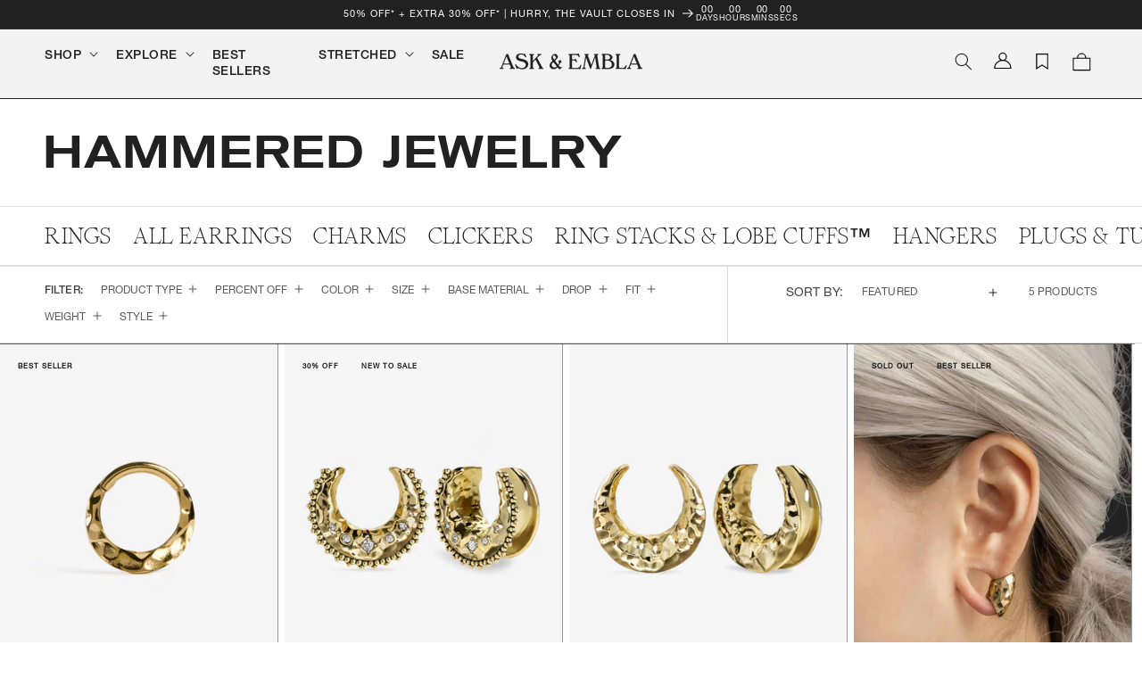

--- FILE ---
content_type: text/html; charset=utf-8
request_url: https://sapi.negate.io/script
body_size: -362
content:
rbmMiSojTsfyeK1FHDy6Y64Y3ebjpiGIRe9CwS2LB8vNsW+LScNxlXj7kwloQOVpVPMBQc4jBIAyPARg6a8KUwQ=

--- FILE ---
content_type: text/css
request_url: https://askandembla.net/cdn/shop/t/643/assets/fonts.css?v=60372807298547907181767864869
body_size: -219
content:
@font-face{font-family:Helvetica-Neue-Roman;src:url(/cdn/shop/files/HelveticaNeueLTStd-Roman.otf?v=1664032777) format("opentype");font-style:normal}@font-face{font-family:Helvetica-Neue-Medium;src:url(/cdn/shop/files/HelveticaNeueLTStd-Md.otf?v=1664032777) format("opentype");font-style:normal}@font-face{font-family:Helvetica-Neue-Bold;src:url(/cdn/shop/files/HelveticaNeueLTStd-Bd.otf?v=1664032778) format("opentype");font-style:normal}@font-face{font-family:Romie;src:url(/cdn/shop/files/Romie-Regular.woff?v=1664032787) format("woff");font-style:normal}@font-face{font-family:Roboto-Mono;src:url(/cdn/shop/files/RobotoMono-VariableFont_wght.ttf?v=1682574680) format("truetype");font-style:normal}@font-face{font-family:akzidenz-grotesk-regular;src:url(/cdn/shop/files/Akzidenz-Grotesk-BQ-Extended.woff?v=1680680866) format("woff")}@font-face{font-family:akzidenz-grotesk-medium;src:url(/cdn/shop/files/Akzidenz-Grotesk-BQ-Medium-Extended.woff?v=1680680866) format("woff")}@font-face{font-family:NotoSerifKR-Regular;src:url(/cdn/shop/files/NotoSerifKR-Regular.otf?v=1701251679) format("opentype")}@font-face{font-family:NotoSerifKR-Medium;src:url(/cdn/shop/files/NotoSerifKR-Medium.otf?v=1701251679) format("opentype")}@font-face{font-family:NotoSerifKR-SemiBold;src:url(/cdn/shop/files/NotoSerifKR-SemiBold.otf?v=1701251679) format("opentype")}@font-face{font-family:NotoSerifKR-Bold;src:url(/cdn/shop/files/NotoSerifKR-Bold.otf?v=1701251679) format("opentype")}@font-face{font-family:NotoSerifKR-Black;src:url(/cdn/shop/files/NotoSerifKR-Black.otf?v=1701251678) format("opentype")}@font-face{font-family:NotoSerifJP-Regular;src:url(/cdn/shop/files/NotoSerifJP-Regular.otf?v=1701313144) format("opentype")}@font-face{font-family:NotoSerifJP-Medium;src:url(/cdn/shop/files/NotoSerifJP-Medium.otf?v=1701313144) format("opentype")}@font-face{font-family:NotoSerifJP-SemiBold;src:url(/cdn/shop/files/NotoSerifJP-SemiBold.otf?v=1701313144) format("opentype")}@font-face{font-family:LTLutherscheFraktur;src:url(/cdn/shop/files/Linotype_-_LutherscheFrakturLTPro_0573f3bc-9a92-461f-b24c-42fe5cbd87cd.otf?v=1719559244) format("opentype")}
/*# sourceMappingURL=/cdn/shop/t/643/assets/fonts.css.map?v=60372807298547907181767864869 */


--- FILE ---
content_type: text/css
request_url: https://askandembla.net/cdn/shop/t/643/assets/ae-collection-grid.css?v=142301019825059546921767864869
body_size: -193
content:
.custom-grid__item{position:relative;background-color:#fafafa;overflow:hidden;display:flex;align-items:center;justify-content:center;min-height:200px;box-shadow:0 0 0 1px #0006;width:calc(25% - var(--grid-mobile-horizontal-spacing) * 3 / 4);max-width:calc(50% - var(--grid-mobile-horizontal-spacing) / 2);flex-grow:1;flex-shrink:0}@media screen and (min-width: 750px){.custom-grid__item{width:calc(25% - var(--grid-desktop-horizontal-spacing) * 3 / 4);max-width:calc(50% - var(--grid-desktop-horizontal-spacing) / 2)}}.custom-grid-item{position:relative;width:100%;height:100%;display:flex;align-items:center;justify-content:center;overflow:hidden}.custom-grid-item__link{position:absolute;top:0;left:0;right:0;bottom:0;z-index:1;text-decoration:none}.custom-grid-item__media{width:100%;height:100%;position:relative;overflow:hidden}.custom-grid-item__media img,.custom-grid-item__media video{width:100%;height:100%;object-fit:cover;object-position:center;display:block}.custom-grid-item__media video{background-color:transparent}.custom-grid-item__content{position:absolute;top:0;left:0;right:0;bottom:0;background:#0000004d;display:flex;align-items:flex-end;justify-content:center;opacity:0;transition:opacity .3s ease;z-index:1}.custom-grid-item:hover .custom-grid-item__content{opacity:1}.custom-grid-item__text{color:#fff;text-align:center;padding:1rem;font-size:1.4rem;font-weight:600;text-transform:uppercase;letter-spacing:.1rem;position:absolute;bottom:30%}@media screen and (max-width: 749px){.custom-grid__item{min-height:150px;width:calc(50% - var(--grid-mobile-horizontal-spacing) / 2)}.custom-grid-item__text{font-size:1rem;padding:.5rem}}@media screen and (min-width: 750px) and (max-width: 989px){.custom-grid__item{min-height:180px;width:calc(25% - var(--grid-desktop-horizontal-spacing) * 3 / 4);max-width:calc(25% - var(--grid-desktop-horizontal-spacing) * 3 / 4)}}@media screen and (min-width: 990px){.custom-grid__item{min-height:220px}}.custom-grid-item__media img{transition:transform .3s ease}.custom-grid-item:hover .custom-grid-item__media img{transform:scale(1.05)}.custom-grid-item__media video{transition:opacity .3s ease}.custom-grid-item:hover .custom-grid-item__media video{opacity:.9}.custom-grid-item__name{display:none;position:absolute;bottom:1rem;left:1rem;right:1rem;color:#fff;background:#000000b3;padding:.5rem 1rem;font-size:1.2rem;font-weight:600;text-transform:uppercase;letter-spacing:.05rem;text-align:center;border-radius:2px;z-index:3}@media screen and (max-width: 749px){.custom-grid-item__name{font-size:1rem;padding:.4rem .8rem;bottom:.5rem;left:.5rem;right:.5rem}}.custom-grid-item__link:focus{outline:2px solid rgba(var(--color-foreground),.5);outline-offset:2px}.custom-grid-item__link:focus-visible{outline:2px solid rgba(var(--color-foreground),.5);outline-offset:2px}
/*# sourceMappingURL=/cdn/shop/t/643/assets/ae-collection-grid.css.map?v=142301019825059546921767864869 */


--- FILE ---
content_type: text/css
request_url: https://askandembla.net/cdn/shop/t/643/assets/component-menu-drawer.css?v=142676415367053736811767864867
body_size: 651
content:
.header__icon--menu{position:initial}.js menu-drawer>details>summary:before,.js menu-drawer>details[open]:not(.menu-opening)>summary:before{content:"";position:absolute;cursor:default;width:100%;height:calc(100vh - 100%);height:calc(var(--viewport-height, 100vh) - (var(--header-bottom-position, 100%)));top:100%;left:0;background:rgba(var(--color-foreground),.5);opacity:0;visibility:hidden;z-index:2;transition:opacity 0s,visibility 0s}menu-drawer>details[open]>summary:before{visibility:visible;opacity:1;transition:opacity var(--duration-default) ease,visibility var(--duration-default) ease}.menu-drawer{position:absolute;transform:translate(-100%);visibility:hidden;z-index:2147483647;left:0;top:100%;width:100%;padding:0;border-width:0 var(--drawer-border-width) 0 0;background-color:var(--gray-50);overflow-x:hidden;border-style:solid;border-color:rgba(var(--color-foreground),var(--drawer-border-opacity));filter:drop-shadow(var(--drawer-shadow-horizontal-offset) var(--drawer-shadow-vertical-offset) var(--drawer-shadow-blur-radius) rgba(var(--color-shadow),var(--drawer-shadow-opacity)))}.js .menu-drawer{height:calc(100vh - 100%);height:calc(var(--viewport-height, 100vh) - (var(--header-bottom-position, 100%)))}.js details[open]>.menu-drawer,.js details[open]>.menu-drawer__submenu{transition:transform var(--duration-default) ease,visibility var(--duration-default) ease}.no-js details[open]>.menu-drawer,.js details[open].menu-opening>.menu-drawer,details[open].menu-opening>.menu-drawer__submenu{transform:translate(0);visibility:visible}.js .menu-drawer__navigation .submenu-open{visibility:hidden}@media screen and (min-width: 750px){.menu-drawer{width:40rem}.no-js .menu-drawer{height:auto}}.menu-drawer__inner-container{position:relative;height:100%}.menu-drawer__navigation-container{display:grid;grid-template-rows:1fr auto;align-content:space-between;overflow-y:auto;height:100%}.menu-drawer__navigation{padding:0}.menu-drawer__inner-submenu{height:100%;overflow-x:hidden;overflow-y:auto}.no-js .menu-drawer__navigation{padding:0}.no-js .menu-drawer__navigation>ul>li{border-bottom:.1rem solid rgba(var(--color-foreground),.04)}.no-js .menu-drawer__submenu ul>li{border-top:.1rem solid rgba(var(--color-foreground),.04)}.js .menu-drawer__menu li{margin-bottom:.2rem}.menu-drawer__menu-item{padding:1.1rem 3.2rem;text-decoration:none;font-size:1.8rem}.no-js .menu-drawer__menu-item{font-size:1.6rem}.no-js .menu-drawer__submenu .menu-drawer__menu-item{padding:1.2rem 5.2rem 1.2rem 6rem}.no-js .menu-drawer__submenu .menu-drawer__submenu .menu-drawer__menu-item{padding-left:9rem}.menu-drawer summary.menu-drawer__menu-item{padding-right:5.2rem}.no-js .menu-drawer__menu-item .icon-caret{right:3rem}.js .menu-drawer__menu-item .icon-caret,.no-js .menu-drawer .icon-arrow,.js .menu-drawer__menu.has-submenu .menu-drawer__inner-submenu .menu-drawer__menu .icon-arrow{display:none}.js .menu-drawer__menu.has-submenu .menu-drawer__inner-submenu .menu-drawer__menu .icon-caret,.js .menu-drawer__menu.has-submenu .menu-drawer__inner-submenu a.level-2-header .icon-arrow{display:unset}.js .menu-drawer__menu.has-submenu .menu-drawer__inner-submenu .menu-drawer__menu details[open] .icon-caret{transform:rotate(180deg)}.menu-drawer__menu-item>.icon-arrow{position:absolute;right:2.5rem;top:50%;transform:translateY(-50%)}.js .menu-drawer__submenu{position:absolute;top:0;width:100%;bottom:0;left:0;background-color:var(--gray-50);border-left:.1rem solid rgba(var(--color-foreground),.2);z-index:1;transform:translate(100%);visibility:hidden}.js .menu-drawer__submenu .menu-drawer__submenu{overflow-y:auto}.menu-drawer__close-button{padding:1.2rem 2.6rem;text-decoration:none;display:flex;align-items:center;font-size:1.4rem;width:100%;background-color:transparent;font-family:var(--font-body-family);font-style:var(--font-body-style);text-align:left}.no-js .menu-drawer__close-button{display:none}.menu-drawer__close-button .icon-arrow{transform:rotate(180deg);margin-right:1rem}.menu-drawer__utility-links{padding:2rem;background-color:rgba(var(--color-foreground),.03);position:relative}.header--has-social .menu-drawer__utility-links{padding:2rem 3rem}@media screen and (max-width: 749px){.header--has-account:where(:not(.header--has-social):not(.header--has-localizations)) .menu-drawer__utility-links{padding:2rem 3rem}}@media screen and (max-width: 989px){.header--has-localizations:where(:not(.header--has-social)) .menu-drawer__utility-links{padding:2rem 3rem}}.menu-drawer__account{display:inline-flex;align-items:center;text-decoration:none;padding:1.2rem;font-size:1.4rem;color:rgb(var(--color-foreground));margin-bottom:2rem}.menu-drawer__utility-links:has(.menu-drawer__localization) .menu-drawer__account{margin-bottom:0}@media screen and (min-width: 750px){.menu-drawer__utility-links:has(ul:nth-child(2):empty){display:none}}.menu-drawer__account .icon-account{height:2rem;width:2rem;margin-right:1rem}.menu-drawer__account shop-user-avatar{--shop-avatar-size: 2.4rem;margin-right:.55rem;margin-left:-.45rem}.menu-drawer__account:hover .icon-account{transform:scale(1.07)}.menu-drawer .list-social{justify-content:flex-start;margin-left:-1.25rem}.menu-drawer .list-social:empty{display:none}.menu-drawer .list-social__link{padding:1.3rem 1.25rem}@media screen and (max-width: 749px){.menu-drawer.country-selector-open{transform:none!important;filter:none!important;transition:none!important}}@media screen and (max-width: 750px){.menu-drawer__menu-item{font-size:1.5rem;color:#000;padding:1.5rem 2.5rem 1rem 2rem}.menu-drawer__menu-item .menu-drawer__menu-item{font-size:1.2rem}.menu-drawer__navigation{padding-top:1.5rem}.menu_blank_child{padding:25px}}.js .menu-drawer__navigation .menu-drawer__menu.has-submenu .menu-drawer__inner-submenu details summary.list-menu__item,.js .menu-drawer__navigation .menu-drawer__menu.has-submenu .menu-drawer__inner-submenu li a.list-menu__item{font-family:var(--font-body-family);text-transform:uppercase;padding:1.3rem 3.2rem .6rem 2rem}.js .menu-drawer__navigation .menu-drawer__menu.has-submenu .menu-drawer__inner-submenu details a.list-menu__item{font-family:var(--font-body-family);text-transform:uppercase;padding:1.3rem 3.2rem .6rem 2rem;font-size:1.1rem}.js .menu-drawer__navigation .menu-drawer__menu.has-submenu .menu-drawer__inner-submenu details ul.list-menu{padding:1rem 0}.header .menu-drawer ul.menu-drawer__menu li summary.level-1-menu,.header .menu-drawer ul.menu-drawer__menu li a.level-1-menu{font-size:1.5rem;font-family:var(--font-body-family)}.header--has-social .menu-drawer__utility-links{padding:2rem 1rem}.menu-drawer .list-social{margin-left:-.25em}.menu-drawer__localization localization-form{padding-right:2rem}.menu-drawer account-icon{display:none}.js .menu-drawer__navigation .menu-drawer__menu.has-submenu .menu-drawer__inner-submenu .menu-drawer__close-button{border-bottom:1px solid rgb(33,33,33)}
/*# sourceMappingURL=/cdn/shop/t/643/assets/component-menu-drawer.css.map?v=142676415367053736811767864867 */


--- FILE ---
content_type: text/css
request_url: https://askandembla.net/cdn/shop/t/643/assets/component-mega-menu.css?v=64213354328328560091767864870
body_size: -65
content:
.mega-menu{position:static}.mega-menu__content{background-color:rgb(var(--color-background));border-left:0;border-radius:0;border-right:0;left:0;overflow-y:auto;padding-bottom:2.4rem;padding-top:2.4rem;position:absolute;right:0;top:100%}.shopify-section-header-sticky .mega-menu__content{max-height:calc(100vh - var(--header-bottom-position-desktop, 20rem) - 4rem)}.header-wrapper--border-bottom .mega-menu__content{border-top:0}.js .mega-menu__content{opacity:0;transform:translateY(-1.5rem)}.mega-menu[open] .mega-menu__content{opacity:1;transform:translateY(0)}.mega-menu__list{display:grid;gap:2.4rem 4rem;grid-template-columns:repeat(5,minmax(0,1fr));list-style:none}.mega-menu__link,.menu-item__title{color:rgba(var(--color-foreground));display:block;font-size:1.3rem;line-height:calc(1 + .3 / var(--font-body-scale));padding-bottom:.6rem;padding-top:.6rem;text-decoration:none;transition:text-decoration var(--duration-short) ease;word-wrap:break-word}.mega-menu__link--level-2{font-size:1.4rem}.mega-menu__link--level-2:not(:only-child){margin-bottom:.8rem}.header--top-center .mega-menu__list{display:flex;justify-content:center;flex-wrap:wrap;column-gap:0}.header--top-center .mega-menu__list>li{width:16%;padding-right:2.4rem}.mega-menu__list>li:first-child{border-right:2px solid var(--gray-300)}.mega-menu__list>li{padding:2rem}.mega-menu__list .mega-menu__image-column{padding:3rem 0}.mega-menu__content{padding:0}.mega-menu__link:hover,.mega-menu__link--active{color:rgb(var(--color-foreground));text-decoration:underline}.mega-menu__link--active:hover{text-decoration-thickness:.2rem}.mega-menu .mega-menu__list--condensed{display:block}.mega-menu__list--condensed .mega-menu__link{font-weight:400}.image-menu-item{max-width:300px}.image-menu-item a{text-decoration:none!important;color:rgb(var(--color-foreground)),#222!important}.mega-menu__image-column{padding:3rem 0}.mega-menu__list .full-width__image-column{padding:0!important}.menu-item__image{width:100%;max-width:100%}.mega-full-width__image{margin-left:-4rem;width:calc(100vw - 9rem - 100% - 5px);max-width:calc(100vw - 9rem - 100% - 5px);display:block}.menu-item__title:hover{text-decoration:underline}.mega-menu__content a[href^="#"]:hover{text-decoration:none;cursor:unset}.mega-menu .mega-menu__list ul .mega-menu__link{text-transform:uppercase}.mega-menu .mega-menu__list .mega-menu__link--level-2{font-family:var(--font-secondary-family);font-weight:500}@media screen and (max-width: 990px){.image-menu-item{padding:0px 2rem 1rem;max-width:none}.menu-item__title{font-size:1.5rem}}
/*# sourceMappingURL=/cdn/shop/t/643/assets/component-mega-menu.css.map?v=64213354328328560091767864870 */


--- FILE ---
content_type: text/css
request_url: https://askandembla.net/cdn/shop/t/643/assets/ae-custom-badge.css?v=47043723563834843821767864867
body_size: -194
content:
.card__badge_set{display:flex;flex-direction:column;padding:.35rem 0rem}.card__set_name{color:#fff;margin:.5rem .5rem 0rem;text-transform:uppercase;font-size:1.45rem;line-height:1.25}.card__set_worth{color:#cdc5fa;margin:0rem .5rem 0;text-transform:uppercase;font-size:1.45rem;line-height:1.25}.card__content:hover .card__set_name{color:#000}@media screen and (max-width: 767px){.card__badge_set{padding:0rem}.card__set_name,.card__set_worth{margin:0rem;font-size:.75rem;line-height:1}}.clicker-promotion{font-family:Helvetica-Neue-Medium;font-size:1.2rem;line-height:1;color:#212121;padding:.75rem 1rem .5rem;margin-bottom:1rem;max-width:fit-content;background-color:#eee}.trinity-promotion-label,.halloween-sale-label{font-family:Helvetica-Neue-Roman;font-size:1.13rem;line-height:1;color:#212121;padding:.75rem 1rem .5rem;//background-color: #eeeeee;background-color:transparent;position:absolute;align-self:flex-end;width:fit-content;text-align:center;letter-spacing:.1rem;left:50%;transform:translate(-50%);margin-bottom:.75rem;z-index:2}.holiday-sale-excluded-label{font-family:Helvetica-Neue-Roman;font-size:1rem;line-height:1;color:#212121;padding:.75rem .5rem .5rem;color:#fff;mix-blend-mode:difference;background-color:transparent;position:absolute;align-self:flex-end;width:max-content;text-align:center;letter-spacing:.1rem;left:50%;transform:translate(-50%);margin-bottom:.75rem;z-index:2}@media screen and (max-width: 749px){.clicker-promotion{font-size:.65rem;padding:.5rem .5rem .25rem;margin-bottom:.75rem}.trinity-promotion-label,.halloween-sale-label{font-size:.9rem}.holiday-sale-excluded-label{font-size:.9rem;margin-bottom:.25rem}}
/*# sourceMappingURL=/cdn/shop/t/643/assets/ae-custom-badge.css.map?v=47043723563834843821767864867 */


--- FILE ---
content_type: text/css
request_url: https://widget.sixtypercent.jp/app.css
body_size: 3093
content:
/*! tailwindcss v4.0.11 | MIT License | https://tailwindcss.com */@layer theme{:root,:host{--sixtypercent-color-gray-100:oklch(.967 .003 264.542);--sixtypercent-color-black:#000;--sixtypercent-color-white:#fff;--sixtypercent-spacing:.25rem;--sixtypercent-container-md:28rem;--sixtypercent-text-xs:.75rem;--sixtypercent-text-xs--line-height:calc(1/.75);--sixtypercent-text-sm:.875rem;--sixtypercent-text-sm--line-height:calc(1.25/.875);--sixtypercent-text-lg:1.125rem;--sixtypercent-text-lg--line-height:calc(1.75/1.125);--sixtypercent-text-xl:1.25rem;--sixtypercent-text-xl--line-height:calc(1.75/1.25);--sixtypercent-font-weight-medium:500;--sixtypercent-font-weight-semibold:600;--sixtypercent-font-weight-bold:700;--sixtypercent-radius-xs:.125rem;--sixtypercent-drop-shadow-md:0 3px 3px #0000001f;--sixtypercent-default-transition-duration:.15s;--sixtypercent-default-transition-timing-function:cubic-bezier(.4,0,.2,1)}}@layer base,components;@layer utilities{.sixtypercent\:sr-only{clip:rect(0,0,0,0)!important;white-space:nowrap!important;border-width:0!important;width:1px!important;height:1px!important;margin:-1px!important;padding:0!important;position:absolute!important;overflow:hidden!important}.sixtypercent\:absolute{position:absolute!important}.sixtypercent\:fixed{position:fixed!important}.sixtypercent\:inset-0{inset:calc(var(--sixtypercent-spacing)*0)!important}.sixtypercent\:top-4{top:calc(var(--sixtypercent-spacing)*4)!important}.sixtypercent\:top-\[50\%\]{top:50%!important}.sixtypercent\:right-4{right:calc(var(--sixtypercent-spacing)*4)!important}.sixtypercent\:bottom-4{bottom:calc(var(--sixtypercent-spacing)*4)!important}.sixtypercent\:left-4{left:calc(var(--sixtypercent-spacing)*4)!important}.sixtypercent\:left-\[50\%\]{left:50%!important}.sixtypercent\:z-50{z-index:50!important}.sixtypercent\:z-\[1000\]{z-index:1000!important}.sixtypercent\:z-\[99999\]{z-index:99999!important}.sixtypercent\:mx-1{margin-inline:calc(var(--sixtypercent-spacing)*1)!important}.sixtypercent\:mt-1{margin-top:calc(var(--sixtypercent-spacing)*1)!important}.sixtypercent\:mb-0{margin-bottom:calc(var(--sixtypercent-spacing)*0)!important}.sixtypercent\:mb-1{margin-bottom:calc(var(--sixtypercent-spacing)*1)!important}.sixtypercent\:flex{display:flex!important}.sixtypercent\:grid{display:grid!important}.sixtypercent\:inline{display:inline!important}.sixtypercent\:inline-block{display:inline-block!important}.sixtypercent\:inline-flex{display:inline-flex!important}.sixtypercent\:size-2\.5{width:calc(var(--sixtypercent-spacing)*2.5)!important;height:calc(var(--sixtypercent-spacing)*2.5)!important}.sixtypercent\:size-9{width:calc(var(--sixtypercent-spacing)*9)!important;height:calc(var(--sixtypercent-spacing)*9)!important}.sixtypercent\:size-\[64px\]{width:64px!important;height:64px!important}.sixtypercent\:h-4{height:calc(var(--sixtypercent-spacing)*4)!important}.sixtypercent\:h-8{height:calc(var(--sixtypercent-spacing)*8)!important}.sixtypercent\:h-9{height:calc(var(--sixtypercent-spacing)*9)!important}.sixtypercent\:h-10{height:calc(var(--sixtypercent-spacing)*10)!important}.sixtypercent\:h-12{height:calc(var(--sixtypercent-spacing)*12)!important}.sixtypercent\:w-7{width:calc(var(--sixtypercent-spacing)*7)!important}.sixtypercent\:w-12{width:calc(var(--sixtypercent-spacing)*12)!important}.sixtypercent\:w-auto{width:auto!important}.sixtypercent\:w-fit{width:fit-content!important}.sixtypercent\:w-full{width:100%!important}.sixtypercent\:max-w-4\/5{max-width:80%!important}.sixtypercent\:max-w-full{max-width:100%!important}.sixtypercent\:min-w-0{min-width:calc(var(--sixtypercent-spacing)*0)!important}.sixtypercent\:flex-1{flex:1!important}.sixtypercent\:flex-shrink-0,.sixtypercent\:shrink-0{flex-shrink:0!important}.sixtypercent\:origin-\(--radix-tooltip-content-transform-origin\){transform-origin:var(--radix-tooltip-content-transform-origin)!important}.sixtypercent\:translate-x-\[-50\%\]{--tw-translate-x:-50%!important;translate:var(--tw-translate-x)var(--tw-translate-y)!important}.sixtypercent\:translate-y-\[-50\%\]{--tw-translate-y:-50%!important;translate:var(--tw-translate-x)var(--tw-translate-y)!important}.sixtypercent\:translate-y-\[calc\(-50\%_-_2px\)\]{--tw-translate-y: calc(-50% - 2px) !important;translate:var(--tw-translate-x)var(--tw-translate-y)!important}.sixtypercent\:rotate-45{rotate:45deg!important}.sixtypercent\:cursor-pointer{cursor:pointer!important}.sixtypercent\:flex-col{flex-direction:column!important}.sixtypercent\:flex-col-reverse{flex-direction:column-reverse!important}.sixtypercent\:flex-row{flex-direction:row!important}.sixtypercent\:items-center{align-items:center!important}.sixtypercent\:justify-center{justify-content:center!important}.sixtypercent\:gap-1{gap:calc(var(--sixtypercent-spacing)*1)!important}.sixtypercent\:gap-1\.5{gap:calc(var(--sixtypercent-spacing)*1.5)!important}.sixtypercent\:gap-2{gap:calc(var(--sixtypercent-spacing)*2)!important}.sixtypercent\:gap-3{gap:calc(var(--sixtypercent-spacing)*3)!important}.sixtypercent\:gap-4{gap:calc(var(--sixtypercent-spacing)*4)!important}:where(.sixtypercent\:\!space-y-4>:not(:last-child)){--tw-space-y-reverse:0!important;margin-block-start:calc(calc(var(--sixtypercent-spacing)*4)*var(--tw-space-y-reverse))!important;margin-block-end:calc(calc(var(--sixtypercent-spacing)*4)*calc(1 - var(--tw-space-y-reverse)))!important}:where(.sixtypercent\:\!space-y-6>:not(:last-child)){--tw-space-y-reverse:0!important;margin-block-start:calc(calc(var(--sixtypercent-spacing)*6)*var(--tw-space-y-reverse))!important;margin-block-end:calc(calc(var(--sixtypercent-spacing)*6)*calc(1 - var(--tw-space-y-reverse)))!important}.sixtypercent\:truncate{text-overflow:ellipsis!important;white-space:nowrap!important;overflow:hidden!important}.sixtypercent\:overflow-hidden{overflow:hidden!important}.sixtypercent\:rounded{border-radius:.25rem!important}.sixtypercent\:rounded-\[2px\]{border-radius:2px!important}.sixtypercent\:rounded-lg{border-radius:var(--radius)!important}.sixtypercent\:rounded-md{border-radius:calc(var(--radius) - 2px)!important}.sixtypercent\:rounded-sm{border-radius:calc(var(--radius) - 4px)!important}.sixtypercent\:rounded-xs{border-radius:var(--sixtypercent-radius-xs)!important}.sixtypercent\:border{border-style:var(--tw-border-style)!important;border-width:1px!important}.sixtypercent\:border-0{border-style:var(--tw-border-style)!important;border-width:0!important}.sixtypercent\:bg-\[\#222222\]{background-color:#222!important}.sixtypercent\:bg-background{background-color:var(--background)!important}.sixtypercent\:bg-black{background-color:var(--sixtypercent-color-black)!important}.sixtypercent\:bg-black\/50{background-color:color-mix(in oklab,var(--sixtypercent-color-black)50%,transparent)!important}.sixtypercent\:bg-destructive{background-color:var(--destructive)!important}.sixtypercent\:bg-gray-100{background-color:var(--sixtypercent-color-gray-100)!important}.sixtypercent\:bg-primary{background-color:var(--primary)!important}.sixtypercent\:bg-secondary{background-color:var(--secondary)!important}.sixtypercent\:bg-transparent{background-color:#0000!important}.sixtypercent\:bg-white\/90{background-color:color-mix(in oklab,var(--sixtypercent-color-white)90%,transparent)!important}.sixtypercent\:fill-primary{fill:var(--primary)!important}.sixtypercent\:\!p-6{padding:calc(var(--sixtypercent-spacing)*6)!important}.sixtypercent\:p-2{padding:calc(var(--sixtypercent-spacing)*2)!important}.sixtypercent\:p-6{padding:calc(var(--sixtypercent-spacing)*6)!important}.sixtypercent\:\!px-1\.5{padding-inline:calc(var(--sixtypercent-spacing)*1.5)!important}.sixtypercent\:px-3{padding-inline:calc(var(--sixtypercent-spacing)*3)!important}.sixtypercent\:px-4{padding-inline:calc(var(--sixtypercent-spacing)*4)!important}.sixtypercent\:px-6{padding-inline:calc(var(--sixtypercent-spacing)*6)!important}.sixtypercent\:py-1\.5{padding-block:calc(var(--sixtypercent-spacing)*1.5)!important}.sixtypercent\:py-2{padding-block:calc(var(--sixtypercent-spacing)*2)!important}.sixtypercent\:text-center{text-align:center!important}.sixtypercent\:text-left{text-align:left!important}.sixtypercent\:text-lg{font-size:var(--sixtypercent-text-lg)!important;line-height:var(--tw-leading,var(--sixtypercent-text-lg--line-height))!important}.sixtypercent\:text-sm{font-size:var(--sixtypercent-text-sm)!important;line-height:var(--tw-leading,var(--sixtypercent-text-sm--line-height))!important}.sixtypercent\:text-xl{font-size:var(--sixtypercent-text-xl)!important;line-height:var(--tw-leading,var(--sixtypercent-text-xl--line-height))!important}.sixtypercent\:text-xs{font-size:var(--sixtypercent-text-xs)!important;line-height:var(--tw-leading,var(--sixtypercent-text-xs--line-height))!important}.sixtypercent\:text-\[8px\]{font-size:8px!important}.sixtypercent\:text-\[10px\]{font-size:10px!important}.sixtypercent\:leading-none{--tw-leading:1!important;line-height:1!important}.sixtypercent\:font-bold{--tw-font-weight:var(--sixtypercent-font-weight-bold)!important;font-weight:var(--sixtypercent-font-weight-bold)!important}.sixtypercent\:font-medium{--tw-font-weight:var(--sixtypercent-font-weight-medium)!important;font-weight:var(--sixtypercent-font-weight-medium)!important}.sixtypercent\:font-semibold{--tw-font-weight:var(--sixtypercent-font-weight-semibold)!important;font-weight:var(--sixtypercent-font-weight-semibold)!important}.sixtypercent\:text-balance{text-wrap:balance!important}.sixtypercent\:break-words{overflow-wrap:break-word!important}.sixtypercent\:break-all{word-break:break-all!important}.sixtypercent\:whitespace-normal{white-space:normal!important}.sixtypercent\:whitespace-nowrap{white-space:nowrap!important}.sixtypercent\:text-\[\#787878\]{color:#787878!important}.sixtypercent\:text-muted-foreground{color:var(--muted-foreground)!important}.sixtypercent\:text-primary{color:var(--primary)!important}.sixtypercent\:text-primary-foreground{color:var(--primary-foreground)!important}.sixtypercent\:text-secondary-foreground{color:var(--secondary-foreground)!important}.sixtypercent\:text-white{color:var(--sixtypercent-color-white)!important}.sixtypercent\:\!underline{text-decoration-line:underline!important}.sixtypercent\:underline-offset-4{text-underline-offset:4px!important}.sixtypercent\:opacity-70{opacity:.7!important}.sixtypercent\:shadow-lg{--tw-shadow:0 10px 15px -3px var(--tw-shadow-color,#0000001a),0 4px 6px -4px var(--tw-shadow-color,#0000001a)!important;box-shadow:var(--tw-inset-shadow),var(--tw-inset-ring-shadow),var(--tw-ring-offset-shadow),var(--tw-ring-shadow),var(--tw-shadow)!important}.sixtypercent\:shadow-xs{--tw-shadow:0 1px 2px 0 var(--tw-shadow-color,#0000000d)!important;box-shadow:var(--tw-inset-shadow),var(--tw-inset-ring-shadow),var(--tw-ring-offset-shadow),var(--tw-ring-shadow),var(--tw-shadow)!important}.sixtypercent\:ring-offset-background{--tw-ring-offset-color:var(--background)!important}.sixtypercent\:drop-shadow-md{--tw-drop-shadow:drop-shadow(var(--sixtypercent-drop-shadow-md))!important;filter:var(--tw-blur,)var(--tw-brightness,)var(--tw-contrast,)var(--tw-grayscale,)var(--tw-hue-rotate,)var(--tw-invert,)var(--tw-saturate,)var(--tw-sepia,)var(--tw-drop-shadow,)!important}.sixtypercent\:transition-all{transition-property:all!important;transition-timing-function:var(--tw-ease,var(--sixtypercent-default-transition-timing-function))!important;transition-duration:var(--tw-duration,var(--sixtypercent-default-transition-duration))!important}.sixtypercent\:transition-opacity{transition-property:opacity!important;transition-timing-function:var(--tw-ease,var(--sixtypercent-default-transition-timing-function))!important;transition-duration:var(--tw-duration,var(--sixtypercent-default-transition-duration))!important}.sixtypercent\:duration-200{--tw-duration:.2s!important;transition-duration:.2s!important}.sixtypercent\:animate-in{--tw-enter-opacity:initial!important;--tw-enter-scale:initial!important;--tw-enter-rotate:initial!important;--tw-enter-translate-x:initial!important;--tw-enter-translate-y:initial!important;animation-name:enter!important;animation-duration:.15s!important}.sixtypercent\:outline-none{--tw-outline-style:none!important;outline-style:none!important}.sixtypercent\:duration-200{animation-duration:.2s!important}.sixtypercent\:fade-in-0{--tw-enter-opacity:0!important}.sixtypercent\:zoom-in-95{--tw-enter-scale:.95!important}@media (hover:hover){.sixtypercent\:hover\:bg-\[\#222222\]\/90:hover{background-color:#222222e6!important}.sixtypercent\:hover\:bg-black\/80:hover{background-color:color-mix(in oklab,var(--sixtypercent-color-black)80%,transparent)!important}}@media (width>=40rem){.sixtypercent\:sm\:max-w-md{max-width:var(--sixtypercent-container-md)!important}}}:root{--background:oklch(1 0 0);--foreground:oklch(.141 .005 285.823);--card:oklch(1 0 0);--card-foreground:oklch(.141 .005 285.823);--popover:oklch(1 0 0);--popover-foreground:oklch(.141 .005 285.823);--primary:oklch(.21 .006 285.885);--primary-foreground:oklch(.985 0 0);--secondary:oklch(.967 .001 286.375);--secondary-foreground:oklch(.21 .006 285.885);--muted:oklch(.967 .001 286.375);--muted-foreground:oklch(.552 .016 285.938);--accent:oklch(.967 .001 286.375);--accent-foreground:oklch(.21 .006 285.885);--destructive:oklch(.577 .245 27.325);--destructive-foreground:oklch(.577 .245 27.325);--border:oklch(.92 .004 286.32);--input:oklch(.92 .004 286.32);--ring:oklch(.705 .015 286.067);--chart-1:oklch(.646 .222 41.116);--chart-2:oklch(.6 .118 184.704);--chart-3:oklch(.398 .07 227.392);--chart-4:oklch(.828 .189 84.429);--chart-5:oklch(.769 .188 70.08);--radius:.625rem;--sidebar:oklch(.985 0 0);--sidebar-foreground:oklch(.141 .005 285.823);--sidebar-primary:oklch(.21 .006 285.885);--sidebar-primary-foreground:oklch(.985 0 0);--sidebar-accent:oklch(.967 .001 286.375);--sidebar-accent-foreground:oklch(.21 .006 285.885);--sidebar-border:oklch(.92 .004 286.32);--sidebar-ring:oklch(.705 .015 286.067)}.sixtypercent\:dark{--background:oklch(.141 .005 285.823);--foreground:oklch(.985 0 0);--card:oklch(.141 .005 285.823);--card-foreground:oklch(.985 0 0);--popover:oklch(.141 .005 285.823);--popover-foreground:oklch(.985 0 0);--primary:oklch(.985 0 0);--primary-foreground:oklch(.21 .006 285.885);--secondary:oklch(.274 .006 286.033);--secondary-foreground:oklch(.985 0 0);--muted:oklch(.274 .006 286.033);--muted-foreground:oklch(.705 .015 286.067);--accent:oklch(.274 .006 286.033);--accent-foreground:oklch(.985 0 0);--destructive:oklch(.396 .141 25.723);--destructive-foreground:oklch(.637 .237 25.331);--border:oklch(.274 .006 286.033);--input:oklch(.274 .006 286.033);--ring:oklch(.442 .017 285.786);--chart-1:oklch(.488 .243 264.376);--chart-2:oklch(.696 .17 162.48);--chart-3:oklch(.769 .188 70.08);--chart-4:oklch(.627 .265 303.9);--chart-5:oklch(.645 .246 16.439);--sidebar:oklch(.21 .006 285.885);--sidebar-foreground:oklch(.985 0 0);--sidebar-primary:oklch(.488 .243 264.376);--sidebar-primary-foreground:oklch(.985 0 0);--sidebar-accent:oklch(.274 .006 286.033);--sidebar-accent-foreground:oklch(.985 0 0);--sidebar-border:oklch(.274 .006 286.033);--sidebar-ring:oklch(.442 .017 285.786)}@keyframes enter{0%{opacity:var(--tw-enter-opacity,1);transform:translate3d(var(--tw-enter-translate-x,0),var(--tw-enter-translate-y,0),0)scale3d(var(--tw-enter-scale,1),var(--tw-enter-scale,1),var(--tw-enter-scale,1))rotate(var(--tw-enter-rotate,0))}}@keyframes exit{to{opacity:var(--tw-exit-opacity,1);transform:translate3d(var(--tw-exit-translate-x,0),var(--tw-exit-translate-y,0),0)scale3d(var(--tw-exit-scale,1),var(--tw-exit-scale,1),var(--tw-exit-scale,1))rotate(var(--tw-exit-rotate,0))}}@property --tw-translate-x{syntax:"*";inherits:false;initial-value:0}@property --tw-translate-y{syntax:"*";inherits:false;initial-value:0}@property --tw-translate-z{syntax:"*";inherits:false;initial-value:0}@property --tw-space-y-reverse{syntax:"*";inherits:false;initial-value:0}@property --tw-border-style{syntax:"*";inherits:false;initial-value:solid}@property --tw-leading{syntax:"*";inherits:false}@property --tw-font-weight{syntax:"*";inherits:false}@property --tw-shadow{syntax:"*";inherits:false;initial-value:0 0 #0000}@property --tw-shadow-color{syntax:"*";inherits:false}@property --tw-inset-shadow{syntax:"*";inherits:false;initial-value:0 0 #0000}@property --tw-inset-shadow-color{syntax:"*";inherits:false}@property --tw-ring-color{syntax:"*";inherits:false}@property --tw-ring-shadow{syntax:"*";inherits:false;initial-value:0 0 #0000}@property --tw-inset-ring-color{syntax:"*";inherits:false}@property --tw-inset-ring-shadow{syntax:"*";inherits:false;initial-value:0 0 #0000}@property --tw-ring-inset{syntax:"*";inherits:false}@property --tw-ring-offset-width{syntax:"<length>";inherits:false;initial-value:0}@property --tw-ring-offset-color{syntax:"*";inherits:false;initial-value:#fff}@property --tw-ring-offset-shadow{syntax:"*";inherits:false;initial-value:0 0 #0000}@property --tw-blur{syntax:"*";inherits:false}@property --tw-brightness{syntax:"*";inherits:false}@property --tw-contrast{syntax:"*";inherits:false}@property --tw-grayscale{syntax:"*";inherits:false}@property --tw-hue-rotate{syntax:"*";inherits:false}@property --tw-invert{syntax:"*";inherits:false}@property --tw-opacity{syntax:"*";inherits:false}@property --tw-saturate{syntax:"*";inherits:false}@property --tw-sepia{syntax:"*";inherits:false}@property --tw-drop-shadow{syntax:"*";inherits:false}@property --tw-duration{syntax:"*";inherits:false}


--- FILE ---
content_type: application/javascript
request_url: https://widget.sixtypercent.jp/app.js
body_size: 97730
content:
function Kg(a,u){for(var o=0;o<u.length;o++){const r=u[o];if(typeof r!="string"&&!Array.isArray(r)){for(const s in r)if(s!=="default"&&!(s in a)){const f=Object.getOwnPropertyDescriptor(r,s);f&&Object.defineProperty(a,s,f.get?f:{enumerable:!0,get:()=>r[s]})}}}return Object.freeze(Object.defineProperty(a,Symbol.toStringTag,{value:"Module"}))}(function(){const u=document.createElement("link").relList;if(u&&u.supports&&u.supports("modulepreload"))return;for(const s of document.querySelectorAll('link[rel="modulepreload"]'))r(s);new MutationObserver(s=>{for(const f of s)if(f.type==="childList")for(const m of f.addedNodes)m.tagName==="LINK"&&m.rel==="modulepreload"&&r(m)}).observe(document,{childList:!0,subtree:!0});function o(s){const f={};return s.integrity&&(f.integrity=s.integrity),s.referrerPolicy&&(f.referrerPolicy=s.referrerPolicy),s.crossOrigin==="use-credentials"?f.credentials="include":s.crossOrigin==="anonymous"?f.credentials="omit":f.credentials="same-origin",f}function r(s){if(s.ep)return;s.ep=!0;const f=o(s);fetch(s.href,f)}})();function Qh(a){return a&&a.__esModule&&Object.prototype.hasOwnProperty.call(a,"default")?a.default:a}var bo={exports:{}},pi={};/**
 * @license React
 * react-jsx-runtime.production.js
 *
 * Copyright (c) Meta Platforms, Inc. and affiliates.
 *
 * This source code is licensed under the MIT license found in the
 * LICENSE file in the root directory of this source tree.
 */var Im;function kg(){if(Im)return pi;Im=1;var a=Symbol.for("react.transitional.element"),u=Symbol.for("react.fragment");function o(r,s,f){var m=null;if(f!==void 0&&(m=""+f),s.key!==void 0&&(m=""+s.key),"key"in s){f={};for(var h in s)h!=="key"&&(f[h]=s[h])}else f=s;return s=f.ref,{$$typeof:a,type:r,key:m,ref:s!==void 0?s:null,props:f}}return pi.Fragment=u,pi.jsx=o,pi.jsxs=o,pi}var th;function $g(){return th||(th=1,bo.exports=kg()),bo.exports}var z=$g(),xo={exports:{}},dt={};/**
 * @license React
 * react.production.js
 *
 * Copyright (c) Meta Platforms, Inc. and affiliates.
 *
 * This source code is licensed under the MIT license found in the
 * LICENSE file in the root directory of this source tree.
 */var eh;function Wg(){if(eh)return dt;eh=1;var a=Symbol.for("react.transitional.element"),u=Symbol.for("react.portal"),o=Symbol.for("react.fragment"),r=Symbol.for("react.strict_mode"),s=Symbol.for("react.profiler"),f=Symbol.for("react.consumer"),m=Symbol.for("react.context"),h=Symbol.for("react.forward_ref"),g=Symbol.for("react.suspense"),y=Symbol.for("react.memo"),b=Symbol.for("react.lazy"),S=Symbol.iterator;function T(E){return E===null||typeof E!="object"?null:(E=S&&E[S]||E["@@iterator"],typeof E=="function"?E:null)}var R={isMounted:function(){return!1},enqueueForceUpdate:function(){},enqueueReplaceState:function(){},enqueueSetState:function(){}},N=Object.assign,O={};function M(E,Z,it){this.props=E,this.context=Z,this.refs=O,this.updater=it||R}M.prototype.isReactComponent={},M.prototype.setState=function(E,Z){if(typeof E!="object"&&typeof E!="function"&&E!=null)throw Error("takes an object of state variables to update or a function which returns an object of state variables.");this.updater.enqueueSetState(this,E,Z,"setState")},M.prototype.forceUpdate=function(E){this.updater.enqueueForceUpdate(this,E,"forceUpdate")};function j(){}j.prototype=M.prototype;function Q(E,Z,it){this.props=E,this.context=Z,this.refs=O,this.updater=it||R}var k=Q.prototype=new j;k.constructor=Q,N(k,M.prototype),k.isPureReactComponent=!0;var V=Array.isArray,B={H:null,A:null,T:null,S:null},q=Object.prototype.hasOwnProperty;function G(E,Z,it,lt,W,ft){return it=ft.ref,{$$typeof:a,type:E,key:Z,ref:it!==void 0?it:null,props:ft}}function rt(E,Z){return G(E.type,Z,void 0,void 0,void 0,E.props)}function $(E){return typeof E=="object"&&E!==null&&E.$$typeof===a}function tt(E){var Z={"=":"=0",":":"=2"};return"$"+E.replace(/[=:]/g,function(it){return Z[it]})}var At=/\/+/g;function wt(E,Z){return typeof E=="object"&&E!==null&&E.key!=null?tt(""+E.key):Z.toString(36)}function yt(){}function st(E){switch(E.status){case"fulfilled":return E.value;case"rejected":throw E.reason;default:switch(typeof E.status=="string"?E.then(yt,yt):(E.status="pending",E.then(function(Z){E.status==="pending"&&(E.status="fulfilled",E.value=Z)},function(Z){E.status==="pending"&&(E.status="rejected",E.reason=Z)})),E.status){case"fulfilled":return E.value;case"rejected":throw E.reason}}throw E}function gt(E,Z,it,lt,W){var ft=typeof E;(ft==="undefined"||ft==="boolean")&&(E=null);var ct=!1;if(E===null)ct=!0;else switch(ft){case"bigint":case"string":case"number":ct=!0;break;case"object":switch(E.$$typeof){case a:case u:ct=!0;break;case b:return ct=E._init,gt(ct(E._payload),Z,it,lt,W)}}if(ct)return W=W(E),ct=lt===""?"."+wt(E,0):lt,V(W)?(it="",ct!=null&&(it=ct.replace(At,"$&/")+"/"),gt(W,Z,it,"",function(zt){return zt})):W!=null&&($(W)&&(W=rt(W,it+(W.key==null||E&&E.key===W.key?"":(""+W.key).replace(At,"$&/")+"/")+ct)),Z.push(W)),1;ct=0;var Mt=lt===""?".":lt+":";if(V(E))for(var St=0;St<E.length;St++)lt=E[St],ft=Mt+wt(lt,St),ct+=gt(lt,Z,it,ft,W);else if(St=T(E),typeof St=="function")for(E=St.call(E),St=0;!(lt=E.next()).done;)lt=lt.value,ft=Mt+wt(lt,St++),ct+=gt(lt,Z,it,ft,W);else if(ft==="object"){if(typeof E.then=="function")return gt(st(E),Z,it,lt,W);throw Z=String(E),Error("Objects are not valid as a React child (found: "+(Z==="[object Object]"?"object with keys {"+Object.keys(E).join(", ")+"}":Z)+"). If you meant to render a collection of children, use an array instead.")}return ct}function L(E,Z,it){if(E==null)return E;var lt=[],W=0;return gt(E,lt,"","",function(ft){return Z.call(it,ft,W++)}),lt}function J(E){if(E._status===-1){var Z=E._result;Z=Z(),Z.then(function(it){(E._status===0||E._status===-1)&&(E._status=1,E._result=it)},function(it){(E._status===0||E._status===-1)&&(E._status=2,E._result=it)}),E._status===-1&&(E._status=0,E._result=Z)}if(E._status===1)return E._result.default;throw E._result}var K=typeof reportError=="function"?reportError:function(E){if(typeof window=="object"&&typeof window.ErrorEvent=="function"){var Z=new window.ErrorEvent("error",{bubbles:!0,cancelable:!0,message:typeof E=="object"&&E!==null&&typeof E.message=="string"?String(E.message):String(E),error:E});if(!window.dispatchEvent(Z))return}else if(typeof process=="object"&&typeof process.emit=="function"){process.emit("uncaughtException",E);return}console.error(E)};function nt(){}return dt.Children={map:L,forEach:function(E,Z,it){L(E,function(){Z.apply(this,arguments)},it)},count:function(E){var Z=0;return L(E,function(){Z++}),Z},toArray:function(E){return L(E,function(Z){return Z})||[]},only:function(E){if(!$(E))throw Error("React.Children.only expected to receive a single React element child.");return E}},dt.Component=M,dt.Fragment=o,dt.Profiler=s,dt.PureComponent=Q,dt.StrictMode=r,dt.Suspense=g,dt.__CLIENT_INTERNALS_DO_NOT_USE_OR_WARN_USERS_THEY_CANNOT_UPGRADE=B,dt.act=function(){throw Error("act(...) is not supported in production builds of React.")},dt.cache=function(E){return function(){return E.apply(null,arguments)}},dt.cloneElement=function(E,Z,it){if(E==null)throw Error("The argument must be a React element, but you passed "+E+".");var lt=N({},E.props),W=E.key,ft=void 0;if(Z!=null)for(ct in Z.ref!==void 0&&(ft=void 0),Z.key!==void 0&&(W=""+Z.key),Z)!q.call(Z,ct)||ct==="key"||ct==="__self"||ct==="__source"||ct==="ref"&&Z.ref===void 0||(lt[ct]=Z[ct]);var ct=arguments.length-2;if(ct===1)lt.children=it;else if(1<ct){for(var Mt=Array(ct),St=0;St<ct;St++)Mt[St]=arguments[St+2];lt.children=Mt}return G(E.type,W,void 0,void 0,ft,lt)},dt.createContext=function(E){return E={$$typeof:m,_currentValue:E,_currentValue2:E,_threadCount:0,Provider:null,Consumer:null},E.Provider=E,E.Consumer={$$typeof:f,_context:E},E},dt.createElement=function(E,Z,it){var lt,W={},ft=null;if(Z!=null)for(lt in Z.key!==void 0&&(ft=""+Z.key),Z)q.call(Z,lt)&&lt!=="key"&&lt!=="__self"&&lt!=="__source"&&(W[lt]=Z[lt]);var ct=arguments.length-2;if(ct===1)W.children=it;else if(1<ct){for(var Mt=Array(ct),St=0;St<ct;St++)Mt[St]=arguments[St+2];W.children=Mt}if(E&&E.defaultProps)for(lt in ct=E.defaultProps,ct)W[lt]===void 0&&(W[lt]=ct[lt]);return G(E,ft,void 0,void 0,null,W)},dt.createRef=function(){return{current:null}},dt.forwardRef=function(E){return{$$typeof:h,render:E}},dt.isValidElement=$,dt.lazy=function(E){return{$$typeof:b,_payload:{_status:-1,_result:E},_init:J}},dt.memo=function(E,Z){return{$$typeof:y,type:E,compare:Z===void 0?null:Z}},dt.startTransition=function(E){var Z=B.T,it={};B.T=it;try{var lt=E(),W=B.S;W!==null&&W(it,lt),typeof lt=="object"&&lt!==null&&typeof lt.then=="function"&&lt.then(nt,K)}catch(ft){K(ft)}finally{B.T=Z}},dt.unstable_useCacheRefresh=function(){return B.H.useCacheRefresh()},dt.use=function(E){return B.H.use(E)},dt.useActionState=function(E,Z,it){return B.H.useActionState(E,Z,it)},dt.useCallback=function(E,Z){return B.H.useCallback(E,Z)},dt.useContext=function(E){return B.H.useContext(E)},dt.useDebugValue=function(){},dt.useDeferredValue=function(E,Z){return B.H.useDeferredValue(E,Z)},dt.useEffect=function(E,Z){return B.H.useEffect(E,Z)},dt.useId=function(){return B.H.useId()},dt.useImperativeHandle=function(E,Z,it){return B.H.useImperativeHandle(E,Z,it)},dt.useInsertionEffect=function(E,Z){return B.H.useInsertionEffect(E,Z)},dt.useLayoutEffect=function(E,Z){return B.H.useLayoutEffect(E,Z)},dt.useMemo=function(E,Z){return B.H.useMemo(E,Z)},dt.useOptimistic=function(E,Z){return B.H.useOptimistic(E,Z)},dt.useReducer=function(E,Z,it){return B.H.useReducer(E,Z,it)},dt.useRef=function(E){return B.H.useRef(E)},dt.useState=function(E){return B.H.useState(E)},dt.useSyncExternalStore=function(E,Z,it){return B.H.useSyncExternalStore(E,Z,it)},dt.useTransition=function(){return B.H.useTransition()},dt.version="19.0.0",dt}var nh;function Wo(){return nh||(nh=1,xo.exports=Wg()),xo.exports}var p=Wo();const Jg=Qh(p),Jo=Kg({__proto__:null,default:Jg},[p]);var So={exports:{}},vi={},Eo={exports:{}},To={};/**
 * @license React
 * scheduler.production.js
 *
 * Copyright (c) Meta Platforms, Inc. and affiliates.
 *
 * This source code is licensed under the MIT license found in the
 * LICENSE file in the root directory of this source tree.
 */var lh;function Pg(){return lh||(lh=1,function(a){function u(L,J){var K=L.length;L.push(J);t:for(;0<K;){var nt=K-1>>>1,E=L[nt];if(0<s(E,J))L[nt]=J,L[K]=E,K=nt;else break t}}function o(L){return L.length===0?null:L[0]}function r(L){if(L.length===0)return null;var J=L[0],K=L.pop();if(K!==J){L[0]=K;t:for(var nt=0,E=L.length,Z=E>>>1;nt<Z;){var it=2*(nt+1)-1,lt=L[it],W=it+1,ft=L[W];if(0>s(lt,K))W<E&&0>s(ft,lt)?(L[nt]=ft,L[W]=K,nt=W):(L[nt]=lt,L[it]=K,nt=it);else if(W<E&&0>s(ft,K))L[nt]=ft,L[W]=K,nt=W;else break t}}return J}function s(L,J){var K=L.sortIndex-J.sortIndex;return K!==0?K:L.id-J.id}if(a.unstable_now=void 0,typeof performance=="object"&&typeof performance.now=="function"){var f=performance;a.unstable_now=function(){return f.now()}}else{var m=Date,h=m.now();a.unstable_now=function(){return m.now()-h}}var g=[],y=[],b=1,S=null,T=3,R=!1,N=!1,O=!1,M=typeof setTimeout=="function"?setTimeout:null,j=typeof clearTimeout=="function"?clearTimeout:null,Q=typeof setImmediate<"u"?setImmediate:null;function k(L){for(var J=o(y);J!==null;){if(J.callback===null)r(y);else if(J.startTime<=L)r(y),J.sortIndex=J.expirationTime,u(g,J);else break;J=o(y)}}function V(L){if(O=!1,k(L),!N)if(o(g)!==null)N=!0,st();else{var J=o(y);J!==null&&gt(V,J.startTime-L)}}var B=!1,q=-1,G=5,rt=-1;function $(){return!(a.unstable_now()-rt<G)}function tt(){if(B){var L=a.unstable_now();rt=L;var J=!0;try{t:{N=!1,O&&(O=!1,j(q),q=-1),R=!0;var K=T;try{e:{for(k(L),S=o(g);S!==null&&!(S.expirationTime>L&&$());){var nt=S.callback;if(typeof nt=="function"){S.callback=null,T=S.priorityLevel;var E=nt(S.expirationTime<=L);if(L=a.unstable_now(),typeof E=="function"){S.callback=E,k(L),J=!0;break e}S===o(g)&&r(g),k(L)}else r(g);S=o(g)}if(S!==null)J=!0;else{var Z=o(y);Z!==null&&gt(V,Z.startTime-L),J=!1}}break t}finally{S=null,T=K,R=!1}J=void 0}}finally{J?At():B=!1}}}var At;if(typeof Q=="function")At=function(){Q(tt)};else if(typeof MessageChannel<"u"){var wt=new MessageChannel,yt=wt.port2;wt.port1.onmessage=tt,At=function(){yt.postMessage(null)}}else At=function(){M(tt,0)};function st(){B||(B=!0,At())}function gt(L,J){q=M(function(){L(a.unstable_now())},J)}a.unstable_IdlePriority=5,a.unstable_ImmediatePriority=1,a.unstable_LowPriority=4,a.unstable_NormalPriority=3,a.unstable_Profiling=null,a.unstable_UserBlockingPriority=2,a.unstable_cancelCallback=function(L){L.callback=null},a.unstable_continueExecution=function(){N||R||(N=!0,st())},a.unstable_forceFrameRate=function(L){0>L||125<L?console.error("forceFrameRate takes a positive int between 0 and 125, forcing frame rates higher than 125 fps is not supported"):G=0<L?Math.floor(1e3/L):5},a.unstable_getCurrentPriorityLevel=function(){return T},a.unstable_getFirstCallbackNode=function(){return o(g)},a.unstable_next=function(L){switch(T){case 1:case 2:case 3:var J=3;break;default:J=T}var K=T;T=J;try{return L()}finally{T=K}},a.unstable_pauseExecution=function(){},a.unstable_requestPaint=function(){},a.unstable_runWithPriority=function(L,J){switch(L){case 1:case 2:case 3:case 4:case 5:break;default:L=3}var K=T;T=L;try{return J()}finally{T=K}},a.unstable_scheduleCallback=function(L,J,K){var nt=a.unstable_now();switch(typeof K=="object"&&K!==null?(K=K.delay,K=typeof K=="number"&&0<K?nt+K:nt):K=nt,L){case 1:var E=-1;break;case 2:E=250;break;case 5:E=1073741823;break;case 4:E=1e4;break;default:E=5e3}return E=K+E,L={id:b++,callback:J,priorityLevel:L,startTime:K,expirationTime:E,sortIndex:-1},K>nt?(L.sortIndex=K,u(y,L),o(g)===null&&L===o(y)&&(O?(j(q),q=-1):O=!0,gt(V,K-nt))):(L.sortIndex=E,u(g,L),N||R||(N=!0,st())),L},a.unstable_shouldYield=$,a.unstable_wrapCallback=function(L){var J=T;return function(){var K=T;T=J;try{return L.apply(this,arguments)}finally{T=K}}}}(To)),To}var ah;function Fg(){return ah||(ah=1,Eo.exports=Pg()),Eo.exports}var Ao={exports:{}},ee={};/**
 * @license React
 * react-dom.production.js
 *
 * Copyright (c) Meta Platforms, Inc. and affiliates.
 *
 * This source code is licensed under the MIT license found in the
 * LICENSE file in the root directory of this source tree.
 */var ih;function Ig(){if(ih)return ee;ih=1;var a=Wo();function u(g){var y="https://react.dev/errors/"+g;if(1<arguments.length){y+="?args[]="+encodeURIComponent(arguments[1]);for(var b=2;b<arguments.length;b++)y+="&args[]="+encodeURIComponent(arguments[b])}return"Minified React error #"+g+"; visit "+y+" for the full message or use the non-minified dev environment for full errors and additional helpful warnings."}function o(){}var r={d:{f:o,r:function(){throw Error(u(522))},D:o,C:o,L:o,m:o,X:o,S:o,M:o},p:0,findDOMNode:null},s=Symbol.for("react.portal");function f(g,y,b){var S=3<arguments.length&&arguments[3]!==void 0?arguments[3]:null;return{$$typeof:s,key:S==null?null:""+S,children:g,containerInfo:y,implementation:b}}var m=a.__CLIENT_INTERNALS_DO_NOT_USE_OR_WARN_USERS_THEY_CANNOT_UPGRADE;function h(g,y){if(g==="font")return"";if(typeof y=="string")return y==="use-credentials"?y:""}return ee.__DOM_INTERNALS_DO_NOT_USE_OR_WARN_USERS_THEY_CANNOT_UPGRADE=r,ee.createPortal=function(g,y){var b=2<arguments.length&&arguments[2]!==void 0?arguments[2]:null;if(!y||y.nodeType!==1&&y.nodeType!==9&&y.nodeType!==11)throw Error(u(299));return f(g,y,null,b)},ee.flushSync=function(g){var y=m.T,b=r.p;try{if(m.T=null,r.p=2,g)return g()}finally{m.T=y,r.p=b,r.d.f()}},ee.preconnect=function(g,y){typeof g=="string"&&(y?(y=y.crossOrigin,y=typeof y=="string"?y==="use-credentials"?y:"":void 0):y=null,r.d.C(g,y))},ee.prefetchDNS=function(g){typeof g=="string"&&r.d.D(g)},ee.preinit=function(g,y){if(typeof g=="string"&&y&&typeof y.as=="string"){var b=y.as,S=h(b,y.crossOrigin),T=typeof y.integrity=="string"?y.integrity:void 0,R=typeof y.fetchPriority=="string"?y.fetchPriority:void 0;b==="style"?r.d.S(g,typeof y.precedence=="string"?y.precedence:void 0,{crossOrigin:S,integrity:T,fetchPriority:R}):b==="script"&&r.d.X(g,{crossOrigin:S,integrity:T,fetchPriority:R,nonce:typeof y.nonce=="string"?y.nonce:void 0})}},ee.preinitModule=function(g,y){if(typeof g=="string")if(typeof y=="object"&&y!==null){if(y.as==null||y.as==="script"){var b=h(y.as,y.crossOrigin);r.d.M(g,{crossOrigin:b,integrity:typeof y.integrity=="string"?y.integrity:void 0,nonce:typeof y.nonce=="string"?y.nonce:void 0})}}else y==null&&r.d.M(g)},ee.preload=function(g,y){if(typeof g=="string"&&typeof y=="object"&&y!==null&&typeof y.as=="string"){var b=y.as,S=h(b,y.crossOrigin);r.d.L(g,b,{crossOrigin:S,integrity:typeof y.integrity=="string"?y.integrity:void 0,nonce:typeof y.nonce=="string"?y.nonce:void 0,type:typeof y.type=="string"?y.type:void 0,fetchPriority:typeof y.fetchPriority=="string"?y.fetchPriority:void 0,referrerPolicy:typeof y.referrerPolicy=="string"?y.referrerPolicy:void 0,imageSrcSet:typeof y.imageSrcSet=="string"?y.imageSrcSet:void 0,imageSizes:typeof y.imageSizes=="string"?y.imageSizes:void 0,media:typeof y.media=="string"?y.media:void 0})}},ee.preloadModule=function(g,y){if(typeof g=="string")if(y){var b=h(y.as,y.crossOrigin);r.d.m(g,{as:typeof y.as=="string"&&y.as!=="script"?y.as:void 0,crossOrigin:b,integrity:typeof y.integrity=="string"?y.integrity:void 0})}else r.d.m(g)},ee.requestFormReset=function(g){r.d.r(g)},ee.unstable_batchedUpdates=function(g,y){return g(y)},ee.useFormState=function(g,y,b){return m.H.useFormState(g,y,b)},ee.useFormStatus=function(){return m.H.useHostTransitionStatus()},ee.version="19.0.0",ee}var uh;function Kh(){if(uh)return Ao.exports;uh=1;function a(){if(!(typeof __REACT_DEVTOOLS_GLOBAL_HOOK__>"u"||typeof __REACT_DEVTOOLS_GLOBAL_HOOK__.checkDCE!="function"))try{__REACT_DEVTOOLS_GLOBAL_HOOK__.checkDCE(a)}catch(u){console.error(u)}}return a(),Ao.exports=Ig(),Ao.exports}/**
 * @license React
 * react-dom-client.production.js
 *
 * Copyright (c) Meta Platforms, Inc. and affiliates.
 *
 * This source code is licensed under the MIT license found in the
 * LICENSE file in the root directory of this source tree.
 */var rh;function t0(){if(rh)return vi;rh=1;var a=Fg(),u=Wo(),o=Kh();function r(t){var e="https://react.dev/errors/"+t;if(1<arguments.length){e+="?args[]="+encodeURIComponent(arguments[1]);for(var n=2;n<arguments.length;n++)e+="&args[]="+encodeURIComponent(arguments[n])}return"Minified React error #"+t+"; visit "+e+" for the full message or use the non-minified dev environment for full errors and additional helpful warnings."}function s(t){return!(!t||t.nodeType!==1&&t.nodeType!==9&&t.nodeType!==11)}var f=Symbol.for("react.element"),m=Symbol.for("react.transitional.element"),h=Symbol.for("react.portal"),g=Symbol.for("react.fragment"),y=Symbol.for("react.strict_mode"),b=Symbol.for("react.profiler"),S=Symbol.for("react.provider"),T=Symbol.for("react.consumer"),R=Symbol.for("react.context"),N=Symbol.for("react.forward_ref"),O=Symbol.for("react.suspense"),M=Symbol.for("react.suspense_list"),j=Symbol.for("react.memo"),Q=Symbol.for("react.lazy"),k=Symbol.for("react.offscreen"),V=Symbol.for("react.memo_cache_sentinel"),B=Symbol.iterator;function q(t){return t===null||typeof t!="object"?null:(t=B&&t[B]||t["@@iterator"],typeof t=="function"?t:null)}var G=Symbol.for("react.client.reference");function rt(t){if(t==null)return null;if(typeof t=="function")return t.$$typeof===G?null:t.displayName||t.name||null;if(typeof t=="string")return t;switch(t){case g:return"Fragment";case h:return"Portal";case b:return"Profiler";case y:return"StrictMode";case O:return"Suspense";case M:return"SuspenseList"}if(typeof t=="object")switch(t.$$typeof){case R:return(t.displayName||"Context")+".Provider";case T:return(t._context.displayName||"Context")+".Consumer";case N:var e=t.render;return t=t.displayName,t||(t=e.displayName||e.name||"",t=t!==""?"ForwardRef("+t+")":"ForwardRef"),t;case j:return e=t.displayName||null,e!==null?e:rt(t.type)||"Memo";case Q:e=t._payload,t=t._init;try{return rt(t(e))}catch{}}return null}var $=u.__CLIENT_INTERNALS_DO_NOT_USE_OR_WARN_USERS_THEY_CANNOT_UPGRADE,tt=Object.assign,At,wt;function yt(t){if(At===void 0)try{throw Error()}catch(n){var e=n.stack.trim().match(/\n( *(at )?)/);At=e&&e[1]||"",wt=-1<n.stack.indexOf(`
    at`)?" (<anonymous>)":-1<n.stack.indexOf("@")?"@unknown:0:0":""}return`
`+At+t+wt}var st=!1;function gt(t,e){if(!t||st)return"";st=!0;var n=Error.prepareStackTrace;Error.prepareStackTrace=void 0;try{var l={DetermineComponentFrameRoot:function(){try{if(e){var X=function(){throw Error()};if(Object.defineProperty(X.prototype,"props",{set:function(){throw Error()}}),typeof Reflect=="object"&&Reflect.construct){try{Reflect.construct(X,[])}catch(U){var _=U}Reflect.construct(t,[],X)}else{try{X.call()}catch(U){_=U}t.call(X.prototype)}}else{try{throw Error()}catch(U){_=U}(X=t())&&typeof X.catch=="function"&&X.catch(function(){})}}catch(U){if(U&&_&&typeof U.stack=="string")return[U.stack,_.stack]}return[null,null]}};l.DetermineComponentFrameRoot.displayName="DetermineComponentFrameRoot";var i=Object.getOwnPropertyDescriptor(l.DetermineComponentFrameRoot,"name");i&&i.configurable&&Object.defineProperty(l.DetermineComponentFrameRoot,"name",{value:"DetermineComponentFrameRoot"});var c=l.DetermineComponentFrameRoot(),d=c[0],v=c[1];if(d&&v){var x=d.split(`
`),w=v.split(`
`);for(i=l=0;l<x.length&&!x[l].includes("DetermineComponentFrameRoot");)l++;for(;i<w.length&&!w[i].includes("DetermineComponentFrameRoot");)i++;if(l===x.length||i===w.length)for(l=x.length-1,i=w.length-1;1<=l&&0<=i&&x[l]!==w[i];)i--;for(;1<=l&&0<=i;l--,i--)if(x[l]!==w[i]){if(l!==1||i!==1)do if(l--,i--,0>i||x[l]!==w[i]){var H=`
`+x[l].replace(" at new "," at ");return t.displayName&&H.includes("<anonymous>")&&(H=H.replace("<anonymous>",t.displayName)),H}while(1<=l&&0<=i);break}}}finally{st=!1,Error.prepareStackTrace=n}return(n=t?t.displayName||t.name:"")?yt(n):""}function L(t){switch(t.tag){case 26:case 27:case 5:return yt(t.type);case 16:return yt("Lazy");case 13:return yt("Suspense");case 19:return yt("SuspenseList");case 0:case 15:return t=gt(t.type,!1),t;case 11:return t=gt(t.type.render,!1),t;case 1:return t=gt(t.type,!0),t;default:return""}}function J(t){try{var e="";do e+=L(t),t=t.return;while(t);return e}catch(n){return`
Error generating stack: `+n.message+`
`+n.stack}}function K(t){var e=t,n=t;if(t.alternate)for(;e.return;)e=e.return;else{t=e;do e=t,(e.flags&4098)!==0&&(n=e.return),t=e.return;while(t)}return e.tag===3?n:null}function nt(t){if(t.tag===13){var e=t.memoizedState;if(e===null&&(t=t.alternate,t!==null&&(e=t.memoizedState)),e!==null)return e.dehydrated}return null}function E(t){if(K(t)!==t)throw Error(r(188))}function Z(t){var e=t.alternate;if(!e){if(e=K(t),e===null)throw Error(r(188));return e!==t?null:t}for(var n=t,l=e;;){var i=n.return;if(i===null)break;var c=i.alternate;if(c===null){if(l=i.return,l!==null){n=l;continue}break}if(i.child===c.child){for(c=i.child;c;){if(c===n)return E(i),t;if(c===l)return E(i),e;c=c.sibling}throw Error(r(188))}if(n.return!==l.return)n=i,l=c;else{for(var d=!1,v=i.child;v;){if(v===n){d=!0,n=i,l=c;break}if(v===l){d=!0,l=i,n=c;break}v=v.sibling}if(!d){for(v=c.child;v;){if(v===n){d=!0,n=c,l=i;break}if(v===l){d=!0,l=c,n=i;break}v=v.sibling}if(!d)throw Error(r(189))}}if(n.alternate!==l)throw Error(r(190))}if(n.tag!==3)throw Error(r(188));return n.stateNode.current===n?t:e}function it(t){var e=t.tag;if(e===5||e===26||e===27||e===6)return t;for(t=t.child;t!==null;){if(e=it(t),e!==null)return e;t=t.sibling}return null}var lt=Array.isArray,W=o.__DOM_INTERNALS_DO_NOT_USE_OR_WARN_USERS_THEY_CANNOT_UPGRADE,ft={pending:!1,data:null,method:null,action:null},ct=[],Mt=-1;function St(t){return{current:t}}function zt(t){0>Mt||(t.current=ct[Mt],ct[Mt]=null,Mt--)}function Ct(t,e){Mt++,ct[Mt]=t.current,t.current=e}var ce=St(null),pn=St(null),ae=St(null),$n=St(null);function Tl(t,e){switch(Ct(ae,e),Ct(pn,t),Ct(ce,null),t=e.nodeType,t){case 9:case 11:e=(e=e.documentElement)&&(e=e.namespaceURI)?Cm(e):0;break;default:if(t=t===8?e.parentNode:e,e=t.tagName,t=t.namespaceURI)t=Cm(t),e=Dm(t,e);else switch(e){case"svg":e=1;break;case"math":e=2;break;default:e=0}}zt(ce),Ct(ce,e)}function vn(){zt(ce),zt(pn),zt(ae)}function ba(t){t.memoizedState!==null&&Ct($n,t);var e=ce.current,n=Dm(e,t.type);e!==n&&(Ct(pn,t),Ct(ce,n))}function Al(t){pn.current===t&&(zt(ce),zt(pn)),$n.current===t&&(zt($n),fi._currentValue=ft)}var gn=Object.prototype.hasOwnProperty,fr=a.unstable_scheduleCallback,dr=a.unstable_cancelCallback,Ap=a.unstable_shouldYield,wp=a.unstable_requestPaint,Le=a.unstable_now,Op=a.unstable_getCurrentPriorityLevel,ps=a.unstable_ImmediatePriority,vs=a.unstable_UserBlockingPriority,wi=a.unstable_NormalPriority,Rp=a.unstable_LowPriority,gs=a.unstable_IdlePriority,Cp=a.log,Dp=a.unstable_setDisableYieldValue,xa=null,oe=null;function _p(t){if(oe&&typeof oe.onCommitFiberRoot=="function")try{oe.onCommitFiberRoot(xa,t,void 0,(t.current.flags&128)===128)}catch{}}function bn(t){if(typeof Cp=="function"&&Dp(t),oe&&typeof oe.setStrictMode=="function")try{oe.setStrictMode(xa,t)}catch{}}var se=Math.clz32?Math.clz32:zp,Np=Math.log,Mp=Math.LN2;function zp(t){return t>>>=0,t===0?32:31-(Np(t)/Mp|0)|0}var Oi=128,Ri=4194304;function Wn(t){var e=t&42;if(e!==0)return e;switch(t&-t){case 1:return 1;case 2:return 2;case 4:return 4;case 8:return 8;case 16:return 16;case 32:return 32;case 64:return 64;case 128:case 256:case 512:case 1024:case 2048:case 4096:case 8192:case 16384:case 32768:case 65536:case 131072:case 262144:case 524288:case 1048576:case 2097152:return t&4194176;case 4194304:case 8388608:case 16777216:case 33554432:return t&62914560;case 67108864:return 67108864;case 134217728:return 134217728;case 268435456:return 268435456;case 536870912:return 536870912;case 1073741824:return 0;default:return t}}function Ci(t,e){var n=t.pendingLanes;if(n===0)return 0;var l=0,i=t.suspendedLanes,c=t.pingedLanes,d=t.warmLanes;t=t.finishedLanes!==0;var v=n&134217727;return v!==0?(n=v&~i,n!==0?l=Wn(n):(c&=v,c!==0?l=Wn(c):t||(d=v&~d,d!==0&&(l=Wn(d))))):(v=n&~i,v!==0?l=Wn(v):c!==0?l=Wn(c):t||(d=n&~d,d!==0&&(l=Wn(d)))),l===0?0:e!==0&&e!==l&&(e&i)===0&&(i=l&-l,d=e&-e,i>=d||i===32&&(d&4194176)!==0)?e:l}function Sa(t,e){return(t.pendingLanes&~(t.suspendedLanes&~t.pingedLanes)&e)===0}function Up(t,e){switch(t){case 1:case 2:case 4:case 8:return e+250;case 16:case 32:case 64:case 128:case 256:case 512:case 1024:case 2048:case 4096:case 8192:case 16384:case 32768:case 65536:case 131072:case 262144:case 524288:case 1048576:case 2097152:return e+5e3;case 4194304:case 8388608:case 16777216:case 33554432:return-1;case 67108864:case 134217728:case 268435456:case 536870912:case 1073741824:return-1;default:return-1}}function bs(){var t=Oi;return Oi<<=1,(Oi&4194176)===0&&(Oi=128),t}function xs(){var t=Ri;return Ri<<=1,(Ri&62914560)===0&&(Ri=4194304),t}function mr(t){for(var e=[],n=0;31>n;n++)e.push(t);return e}function Ea(t,e){t.pendingLanes|=e,e!==268435456&&(t.suspendedLanes=0,t.pingedLanes=0,t.warmLanes=0)}function Hp(t,e,n,l,i,c){var d=t.pendingLanes;t.pendingLanes=n,t.suspendedLanes=0,t.pingedLanes=0,t.warmLanes=0,t.expiredLanes&=n,t.entangledLanes&=n,t.errorRecoveryDisabledLanes&=n,t.shellSuspendCounter=0;var v=t.entanglements,x=t.expirationTimes,w=t.hiddenUpdates;for(n=d&~n;0<n;){var H=31-se(n),X=1<<H;v[H]=0,x[H]=-1;var _=w[H];if(_!==null)for(w[H]=null,H=0;H<_.length;H++){var U=_[H];U!==null&&(U.lane&=-536870913)}n&=~X}l!==0&&Ss(t,l,0),c!==0&&i===0&&t.tag!==0&&(t.suspendedLanes|=c&~(d&~e))}function Ss(t,e,n){t.pendingLanes|=e,t.suspendedLanes&=~e;var l=31-se(e);t.entangledLanes|=e,t.entanglements[l]=t.entanglements[l]|1073741824|n&4194218}function Es(t,e){var n=t.entangledLanes|=e;for(t=t.entanglements;n;){var l=31-se(n),i=1<<l;i&e|t[l]&e&&(t[l]|=e),n&=~i}}function Ts(t){return t&=-t,2<t?8<t?(t&134217727)!==0?32:268435456:8:2}function As(){var t=W.p;return t!==0?t:(t=window.event,t===void 0?32:km(t.type))}function jp(t,e){var n=W.p;try{return W.p=t,e()}finally{W.p=n}}var xn=Math.random().toString(36).slice(2),It="__reactFiber$"+xn,ie="__reactProps$"+xn,wl="__reactContainer$"+xn,hr="__reactEvents$"+xn,Lp="__reactListeners$"+xn,Bp="__reactHandles$"+xn,ws="__reactResources$"+xn,Ta="__reactMarker$"+xn;function yr(t){delete t[It],delete t[ie],delete t[hr],delete t[Lp],delete t[Bp]}function Jn(t){var e=t[It];if(e)return e;for(var n=t.parentNode;n;){if(e=n[wl]||n[It]){if(n=e.alternate,e.child!==null||n!==null&&n.child!==null)for(t=Mm(t);t!==null;){if(n=t[It])return n;t=Mm(t)}return e}t=n,n=t.parentNode}return null}function Ol(t){if(t=t[It]||t[wl]){var e=t.tag;if(e===5||e===6||e===13||e===26||e===27||e===3)return t}return null}function Aa(t){var e=t.tag;if(e===5||e===26||e===27||e===6)return t.stateNode;throw Error(r(33))}function Rl(t){var e=t[ws];return e||(e=t[ws]={hoistableStyles:new Map,hoistableScripts:new Map}),e}function Qt(t){t[Ta]=!0}var Os=new Set,Rs={};function Pn(t,e){Cl(t,e),Cl(t+"Capture",e)}function Cl(t,e){for(Rs[t]=e,t=0;t<e.length;t++)Os.add(e[t])}var ke=!(typeof window>"u"||typeof window.document>"u"||typeof window.document.createElement>"u"),Yp=RegExp("^[:A-Z_a-z\\u00C0-\\u00D6\\u00D8-\\u00F6\\u00F8-\\u02FF\\u0370-\\u037D\\u037F-\\u1FFF\\u200C-\\u200D\\u2070-\\u218F\\u2C00-\\u2FEF\\u3001-\\uD7FF\\uF900-\\uFDCF\\uFDF0-\\uFFFD][:A-Z_a-z\\u00C0-\\u00D6\\u00D8-\\u00F6\\u00F8-\\u02FF\\u0370-\\u037D\\u037F-\\u1FFF\\u200C-\\u200D\\u2070-\\u218F\\u2C00-\\u2FEF\\u3001-\\uD7FF\\uF900-\\uFDCF\\uFDF0-\\uFFFD\\-.0-9\\u00B7\\u0300-\\u036F\\u203F-\\u2040]*$"),Cs={},Ds={};function qp(t){return gn.call(Ds,t)?!0:gn.call(Cs,t)?!1:Yp.test(t)?Ds[t]=!0:(Cs[t]=!0,!1)}function Di(t,e,n){if(qp(e))if(n===null)t.removeAttribute(e);else{switch(typeof n){case"undefined":case"function":case"symbol":t.removeAttribute(e);return;case"boolean":var l=e.toLowerCase().slice(0,5);if(l!=="data-"&&l!=="aria-"){t.removeAttribute(e);return}}t.setAttribute(e,""+n)}}function _i(t,e,n){if(n===null)t.removeAttribute(e);else{switch(typeof n){case"undefined":case"function":case"symbol":case"boolean":t.removeAttribute(e);return}t.setAttribute(e,""+n)}}function $e(t,e,n,l){if(l===null)t.removeAttribute(n);else{switch(typeof l){case"undefined":case"function":case"symbol":case"boolean":t.removeAttribute(n);return}t.setAttributeNS(e,n,""+l)}}function ge(t){switch(typeof t){case"bigint":case"boolean":case"number":case"string":case"undefined":return t;case"object":return t;default:return""}}function _s(t){var e=t.type;return(t=t.nodeName)&&t.toLowerCase()==="input"&&(e==="checkbox"||e==="radio")}function Vp(t){var e=_s(t)?"checked":"value",n=Object.getOwnPropertyDescriptor(t.constructor.prototype,e),l=""+t[e];if(!t.hasOwnProperty(e)&&typeof n<"u"&&typeof n.get=="function"&&typeof n.set=="function"){var i=n.get,c=n.set;return Object.defineProperty(t,e,{configurable:!0,get:function(){return i.call(this)},set:function(d){l=""+d,c.call(this,d)}}),Object.defineProperty(t,e,{enumerable:n.enumerable}),{getValue:function(){return l},setValue:function(d){l=""+d},stopTracking:function(){t._valueTracker=null,delete t[e]}}}}function Ni(t){t._valueTracker||(t._valueTracker=Vp(t))}function Ns(t){if(!t)return!1;var e=t._valueTracker;if(!e)return!0;var n=e.getValue(),l="";return t&&(l=_s(t)?t.checked?"true":"false":t.value),t=l,t!==n?(e.setValue(t),!0):!1}function Mi(t){if(t=t||(typeof document<"u"?document:void 0),typeof t>"u")return null;try{return t.activeElement||t.body}catch{return t.body}}var Gp=/[\n"\\]/g;function be(t){return t.replace(Gp,function(e){return"\\"+e.charCodeAt(0).toString(16)+" "})}function pr(t,e,n,l,i,c,d,v){t.name="",d!=null&&typeof d!="function"&&typeof d!="symbol"&&typeof d!="boolean"?t.type=d:t.removeAttribute("type"),e!=null?d==="number"?(e===0&&t.value===""||t.value!=e)&&(t.value=""+ge(e)):t.value!==""+ge(e)&&(t.value=""+ge(e)):d!=="submit"&&d!=="reset"||t.removeAttribute("value"),e!=null?vr(t,d,ge(e)):n!=null?vr(t,d,ge(n)):l!=null&&t.removeAttribute("value"),i==null&&c!=null&&(t.defaultChecked=!!c),i!=null&&(t.checked=i&&typeof i!="function"&&typeof i!="symbol"),v!=null&&typeof v!="function"&&typeof v!="symbol"&&typeof v!="boolean"?t.name=""+ge(v):t.removeAttribute("name")}function Ms(t,e,n,l,i,c,d,v){if(c!=null&&typeof c!="function"&&typeof c!="symbol"&&typeof c!="boolean"&&(t.type=c),e!=null||n!=null){if(!(c!=="submit"&&c!=="reset"||e!=null))return;n=n!=null?""+ge(n):"",e=e!=null?""+ge(e):n,v||e===t.value||(t.value=e),t.defaultValue=e}l=l??i,l=typeof l!="function"&&typeof l!="symbol"&&!!l,t.checked=v?t.checked:!!l,t.defaultChecked=!!l,d!=null&&typeof d!="function"&&typeof d!="symbol"&&typeof d!="boolean"&&(t.name=d)}function vr(t,e,n){e==="number"&&Mi(t.ownerDocument)===t||t.defaultValue===""+n||(t.defaultValue=""+n)}function Dl(t,e,n,l){if(t=t.options,e){e={};for(var i=0;i<n.length;i++)e["$"+n[i]]=!0;for(n=0;n<t.length;n++)i=e.hasOwnProperty("$"+t[n].value),t[n].selected!==i&&(t[n].selected=i),i&&l&&(t[n].defaultSelected=!0)}else{for(n=""+ge(n),e=null,i=0;i<t.length;i++){if(t[i].value===n){t[i].selected=!0,l&&(t[i].defaultSelected=!0);return}e!==null||t[i].disabled||(e=t[i])}e!==null&&(e.selected=!0)}}function zs(t,e,n){if(e!=null&&(e=""+ge(e),e!==t.value&&(t.value=e),n==null)){t.defaultValue!==e&&(t.defaultValue=e);return}t.defaultValue=n!=null?""+ge(n):""}function Us(t,e,n,l){if(e==null){if(l!=null){if(n!=null)throw Error(r(92));if(lt(l)){if(1<l.length)throw Error(r(93));l=l[0]}n=l}n==null&&(n=""),e=n}n=ge(e),t.defaultValue=n,l=t.textContent,l===n&&l!==""&&l!==null&&(t.value=l)}function _l(t,e){if(e){var n=t.firstChild;if(n&&n===t.lastChild&&n.nodeType===3){n.nodeValue=e;return}}t.textContent=e}var Xp=new Set("animationIterationCount aspectRatio borderImageOutset borderImageSlice borderImageWidth boxFlex boxFlexGroup boxOrdinalGroup columnCount columns flex flexGrow flexPositive flexShrink flexNegative flexOrder gridArea gridRow gridRowEnd gridRowSpan gridRowStart gridColumn gridColumnEnd gridColumnSpan gridColumnStart fontWeight lineClamp lineHeight opacity order orphans scale tabSize widows zIndex zoom fillOpacity floodOpacity stopOpacity strokeDasharray strokeDashoffset strokeMiterlimit strokeOpacity strokeWidth MozAnimationIterationCount MozBoxFlex MozBoxFlexGroup MozLineClamp msAnimationIterationCount msFlex msZoom msFlexGrow msFlexNegative msFlexOrder msFlexPositive msFlexShrink msGridColumn msGridColumnSpan msGridRow msGridRowSpan WebkitAnimationIterationCount WebkitBoxFlex WebKitBoxFlexGroup WebkitBoxOrdinalGroup WebkitColumnCount WebkitColumns WebkitFlex WebkitFlexGrow WebkitFlexPositive WebkitFlexShrink WebkitLineClamp".split(" "));function Hs(t,e,n){var l=e.indexOf("--")===0;n==null||typeof n=="boolean"||n===""?l?t.setProperty(e,""):e==="float"?t.cssFloat="":t[e]="":l?t.setProperty(e,n):typeof n!="number"||n===0||Xp.has(e)?e==="float"?t.cssFloat=n:t[e]=(""+n).trim():t[e]=n+"px"}function js(t,e,n){if(e!=null&&typeof e!="object")throw Error(r(62));if(t=t.style,n!=null){for(var l in n)!n.hasOwnProperty(l)||e!=null&&e.hasOwnProperty(l)||(l.indexOf("--")===0?t.setProperty(l,""):l==="float"?t.cssFloat="":t[l]="");for(var i in e)l=e[i],e.hasOwnProperty(i)&&n[i]!==l&&Hs(t,i,l)}else for(var c in e)e.hasOwnProperty(c)&&Hs(t,c,e[c])}function gr(t){if(t.indexOf("-")===-1)return!1;switch(t){case"annotation-xml":case"color-profile":case"font-face":case"font-face-src":case"font-face-uri":case"font-face-format":case"font-face-name":case"missing-glyph":return!1;default:return!0}}var Zp=new Map([["acceptCharset","accept-charset"],["htmlFor","for"],["httpEquiv","http-equiv"],["crossOrigin","crossorigin"],["accentHeight","accent-height"],["alignmentBaseline","alignment-baseline"],["arabicForm","arabic-form"],["baselineShift","baseline-shift"],["capHeight","cap-height"],["clipPath","clip-path"],["clipRule","clip-rule"],["colorInterpolation","color-interpolation"],["colorInterpolationFilters","color-interpolation-filters"],["colorProfile","color-profile"],["colorRendering","color-rendering"],["dominantBaseline","dominant-baseline"],["enableBackground","enable-background"],["fillOpacity","fill-opacity"],["fillRule","fill-rule"],["floodColor","flood-color"],["floodOpacity","flood-opacity"],["fontFamily","font-family"],["fontSize","font-size"],["fontSizeAdjust","font-size-adjust"],["fontStretch","font-stretch"],["fontStyle","font-style"],["fontVariant","font-variant"],["fontWeight","font-weight"],["glyphName","glyph-name"],["glyphOrientationHorizontal","glyph-orientation-horizontal"],["glyphOrientationVertical","glyph-orientation-vertical"],["horizAdvX","horiz-adv-x"],["horizOriginX","horiz-origin-x"],["imageRendering","image-rendering"],["letterSpacing","letter-spacing"],["lightingColor","lighting-color"],["markerEnd","marker-end"],["markerMid","marker-mid"],["markerStart","marker-start"],["overlinePosition","overline-position"],["overlineThickness","overline-thickness"],["paintOrder","paint-order"],["panose-1","panose-1"],["pointerEvents","pointer-events"],["renderingIntent","rendering-intent"],["shapeRendering","shape-rendering"],["stopColor","stop-color"],["stopOpacity","stop-opacity"],["strikethroughPosition","strikethrough-position"],["strikethroughThickness","strikethrough-thickness"],["strokeDasharray","stroke-dasharray"],["strokeDashoffset","stroke-dashoffset"],["strokeLinecap","stroke-linecap"],["strokeLinejoin","stroke-linejoin"],["strokeMiterlimit","stroke-miterlimit"],["strokeOpacity","stroke-opacity"],["strokeWidth","stroke-width"],["textAnchor","text-anchor"],["textDecoration","text-decoration"],["textRendering","text-rendering"],["transformOrigin","transform-origin"],["underlinePosition","underline-position"],["underlineThickness","underline-thickness"],["unicodeBidi","unicode-bidi"],["unicodeRange","unicode-range"],["unitsPerEm","units-per-em"],["vAlphabetic","v-alphabetic"],["vHanging","v-hanging"],["vIdeographic","v-ideographic"],["vMathematical","v-mathematical"],["vectorEffect","vector-effect"],["vertAdvY","vert-adv-y"],["vertOriginX","vert-origin-x"],["vertOriginY","vert-origin-y"],["wordSpacing","word-spacing"],["writingMode","writing-mode"],["xmlnsXlink","xmlns:xlink"],["xHeight","x-height"]]),Qp=/^[\u0000-\u001F ]*j[\r\n\t]*a[\r\n\t]*v[\r\n\t]*a[\r\n\t]*s[\r\n\t]*c[\r\n\t]*r[\r\n\t]*i[\r\n\t]*p[\r\n\t]*t[\r\n\t]*:/i;function zi(t){return Qp.test(""+t)?"javascript:throw new Error('React has blocked a javascript: URL as a security precaution.')":t}var br=null;function xr(t){return t=t.target||t.srcElement||window,t.correspondingUseElement&&(t=t.correspondingUseElement),t.nodeType===3?t.parentNode:t}var Nl=null,Ml=null;function Ls(t){var e=Ol(t);if(e&&(t=e.stateNode)){var n=t[ie]||null;t:switch(t=e.stateNode,e.type){case"input":if(pr(t,n.value,n.defaultValue,n.defaultValue,n.checked,n.defaultChecked,n.type,n.name),e=n.name,n.type==="radio"&&e!=null){for(n=t;n.parentNode;)n=n.parentNode;for(n=n.querySelectorAll('input[name="'+be(""+e)+'"][type="radio"]'),e=0;e<n.length;e++){var l=n[e];if(l!==t&&l.form===t.form){var i=l[ie]||null;if(!i)throw Error(r(90));pr(l,i.value,i.defaultValue,i.defaultValue,i.checked,i.defaultChecked,i.type,i.name)}}for(e=0;e<n.length;e++)l=n[e],l.form===t.form&&Ns(l)}break t;case"textarea":zs(t,n.value,n.defaultValue);break t;case"select":e=n.value,e!=null&&Dl(t,!!n.multiple,e,!1)}}}var Sr=!1;function Bs(t,e,n){if(Sr)return t(e,n);Sr=!0;try{var l=t(e);return l}finally{if(Sr=!1,(Nl!==null||Ml!==null)&&(pu(),Nl&&(e=Nl,t=Ml,Ml=Nl=null,Ls(e),t)))for(e=0;e<t.length;e++)Ls(t[e])}}function wa(t,e){var n=t.stateNode;if(n===null)return null;var l=n[ie]||null;if(l===null)return null;n=l[e];t:switch(e){case"onClick":case"onClickCapture":case"onDoubleClick":case"onDoubleClickCapture":case"onMouseDown":case"onMouseDownCapture":case"onMouseMove":case"onMouseMoveCapture":case"onMouseUp":case"onMouseUpCapture":case"onMouseEnter":(l=!l.disabled)||(t=t.type,l=!(t==="button"||t==="input"||t==="select"||t==="textarea")),t=!l;break t;default:t=!1}if(t)return null;if(n&&typeof n!="function")throw Error(r(231,e,typeof n));return n}var Er=!1;if(ke)try{var Oa={};Object.defineProperty(Oa,"passive",{get:function(){Er=!0}}),window.addEventListener("test",Oa,Oa),window.removeEventListener("test",Oa,Oa)}catch{Er=!1}var Sn=null,Tr=null,Ui=null;function Ys(){if(Ui)return Ui;var t,e=Tr,n=e.length,l,i="value"in Sn?Sn.value:Sn.textContent,c=i.length;for(t=0;t<n&&e[t]===i[t];t++);var d=n-t;for(l=1;l<=d&&e[n-l]===i[c-l];l++);return Ui=i.slice(t,1<l?1-l:void 0)}function Hi(t){var e=t.keyCode;return"charCode"in t?(t=t.charCode,t===0&&e===13&&(t=13)):t=e,t===10&&(t=13),32<=t||t===13?t:0}function ji(){return!0}function qs(){return!1}function ue(t){function e(n,l,i,c,d){this._reactName=n,this._targetInst=i,this.type=l,this.nativeEvent=c,this.target=d,this.currentTarget=null;for(var v in t)t.hasOwnProperty(v)&&(n=t[v],this[v]=n?n(c):c[v]);return this.isDefaultPrevented=(c.defaultPrevented!=null?c.defaultPrevented:c.returnValue===!1)?ji:qs,this.isPropagationStopped=qs,this}return tt(e.prototype,{preventDefault:function(){this.defaultPrevented=!0;var n=this.nativeEvent;n&&(n.preventDefault?n.preventDefault():typeof n.returnValue!="unknown"&&(n.returnValue=!1),this.isDefaultPrevented=ji)},stopPropagation:function(){var n=this.nativeEvent;n&&(n.stopPropagation?n.stopPropagation():typeof n.cancelBubble!="unknown"&&(n.cancelBubble=!0),this.isPropagationStopped=ji)},persist:function(){},isPersistent:ji}),e}var Fn={eventPhase:0,bubbles:0,cancelable:0,timeStamp:function(t){return t.timeStamp||Date.now()},defaultPrevented:0,isTrusted:0},Li=ue(Fn),Ra=tt({},Fn,{view:0,detail:0}),Kp=ue(Ra),Ar,wr,Ca,Bi=tt({},Ra,{screenX:0,screenY:0,clientX:0,clientY:0,pageX:0,pageY:0,ctrlKey:0,shiftKey:0,altKey:0,metaKey:0,getModifierState:Rr,button:0,buttons:0,relatedTarget:function(t){return t.relatedTarget===void 0?t.fromElement===t.srcElement?t.toElement:t.fromElement:t.relatedTarget},movementX:function(t){return"movementX"in t?t.movementX:(t!==Ca&&(Ca&&t.type==="mousemove"?(Ar=t.screenX-Ca.screenX,wr=t.screenY-Ca.screenY):wr=Ar=0,Ca=t),Ar)},movementY:function(t){return"movementY"in t?t.movementY:wr}}),Vs=ue(Bi),kp=tt({},Bi,{dataTransfer:0}),$p=ue(kp),Wp=tt({},Ra,{relatedTarget:0}),Or=ue(Wp),Jp=tt({},Fn,{animationName:0,elapsedTime:0,pseudoElement:0}),Pp=ue(Jp),Fp=tt({},Fn,{clipboardData:function(t){return"clipboardData"in t?t.clipboardData:window.clipboardData}}),Ip=ue(Fp),tv=tt({},Fn,{data:0}),Gs=ue(tv),ev={Esc:"Escape",Spacebar:" ",Left:"ArrowLeft",Up:"ArrowUp",Right:"ArrowRight",Down:"ArrowDown",Del:"Delete",Win:"OS",Menu:"ContextMenu",Apps:"ContextMenu",Scroll:"ScrollLock",MozPrintableKey:"Unidentified"},nv={8:"Backspace",9:"Tab",12:"Clear",13:"Enter",16:"Shift",17:"Control",18:"Alt",19:"Pause",20:"CapsLock",27:"Escape",32:" ",33:"PageUp",34:"PageDown",35:"End",36:"Home",37:"ArrowLeft",38:"ArrowUp",39:"ArrowRight",40:"ArrowDown",45:"Insert",46:"Delete",112:"F1",113:"F2",114:"F3",115:"F4",116:"F5",117:"F6",118:"F7",119:"F8",120:"F9",121:"F10",122:"F11",123:"F12",144:"NumLock",145:"ScrollLock",224:"Meta"},lv={Alt:"altKey",Control:"ctrlKey",Meta:"metaKey",Shift:"shiftKey"};function av(t){var e=this.nativeEvent;return e.getModifierState?e.getModifierState(t):(t=lv[t])?!!e[t]:!1}function Rr(){return av}var iv=tt({},Ra,{key:function(t){if(t.key){var e=ev[t.key]||t.key;if(e!=="Unidentified")return e}return t.type==="keypress"?(t=Hi(t),t===13?"Enter":String.fromCharCode(t)):t.type==="keydown"||t.type==="keyup"?nv[t.keyCode]||"Unidentified":""},code:0,location:0,ctrlKey:0,shiftKey:0,altKey:0,metaKey:0,repeat:0,locale:0,getModifierState:Rr,charCode:function(t){return t.type==="keypress"?Hi(t):0},keyCode:function(t){return t.type==="keydown"||t.type==="keyup"?t.keyCode:0},which:function(t){return t.type==="keypress"?Hi(t):t.type==="keydown"||t.type==="keyup"?t.keyCode:0}}),uv=ue(iv),rv=tt({},Bi,{pointerId:0,width:0,height:0,pressure:0,tangentialPressure:0,tiltX:0,tiltY:0,twist:0,pointerType:0,isPrimary:0}),Xs=ue(rv),cv=tt({},Ra,{touches:0,targetTouches:0,changedTouches:0,altKey:0,metaKey:0,ctrlKey:0,shiftKey:0,getModifierState:Rr}),ov=ue(cv),sv=tt({},Fn,{propertyName:0,elapsedTime:0,pseudoElement:0}),fv=ue(sv),dv=tt({},Bi,{deltaX:function(t){return"deltaX"in t?t.deltaX:"wheelDeltaX"in t?-t.wheelDeltaX:0},deltaY:function(t){return"deltaY"in t?t.deltaY:"wheelDeltaY"in t?-t.wheelDeltaY:"wheelDelta"in t?-t.wheelDelta:0},deltaZ:0,deltaMode:0}),mv=ue(dv),hv=tt({},Fn,{newState:0,oldState:0}),yv=ue(hv),pv=[9,13,27,32],Cr=ke&&"CompositionEvent"in window,Da=null;ke&&"documentMode"in document&&(Da=document.documentMode);var vv=ke&&"TextEvent"in window&&!Da,Zs=ke&&(!Cr||Da&&8<Da&&11>=Da),Qs=" ",Ks=!1;function ks(t,e){switch(t){case"keyup":return pv.indexOf(e.keyCode)!==-1;case"keydown":return e.keyCode!==229;case"keypress":case"mousedown":case"focusout":return!0;default:return!1}}function $s(t){return t=t.detail,typeof t=="object"&&"data"in t?t.data:null}var zl=!1;function gv(t,e){switch(t){case"compositionend":return $s(e);case"keypress":return e.which!==32?null:(Ks=!0,Qs);case"textInput":return t=e.data,t===Qs&&Ks?null:t;default:return null}}function bv(t,e){if(zl)return t==="compositionend"||!Cr&&ks(t,e)?(t=Ys(),Ui=Tr=Sn=null,zl=!1,t):null;switch(t){case"paste":return null;case"keypress":if(!(e.ctrlKey||e.altKey||e.metaKey)||e.ctrlKey&&e.altKey){if(e.char&&1<e.char.length)return e.char;if(e.which)return String.fromCharCode(e.which)}return null;case"compositionend":return Zs&&e.locale!=="ko"?null:e.data;default:return null}}var xv={color:!0,date:!0,datetime:!0,"datetime-local":!0,email:!0,month:!0,number:!0,password:!0,range:!0,search:!0,tel:!0,text:!0,time:!0,url:!0,week:!0};function Ws(t){var e=t&&t.nodeName&&t.nodeName.toLowerCase();return e==="input"?!!xv[t.type]:e==="textarea"}function Js(t,e,n,l){Nl?Ml?Ml.push(l):Ml=[l]:Nl=l,e=Su(e,"onChange"),0<e.length&&(n=new Li("onChange","change",null,n,l),t.push({event:n,listeners:e}))}var _a=null,Na=null;function Sv(t){Tm(t,0)}function Yi(t){var e=Aa(t);if(Ns(e))return t}function Ps(t,e){if(t==="change")return e}var Fs=!1;if(ke){var Dr;if(ke){var _r="oninput"in document;if(!_r){var Is=document.createElement("div");Is.setAttribute("oninput","return;"),_r=typeof Is.oninput=="function"}Dr=_r}else Dr=!1;Fs=Dr&&(!document.documentMode||9<document.documentMode)}function tf(){_a&&(_a.detachEvent("onpropertychange",ef),Na=_a=null)}function ef(t){if(t.propertyName==="value"&&Yi(Na)){var e=[];Js(e,Na,t,xr(t)),Bs(Sv,e)}}function Ev(t,e,n){t==="focusin"?(tf(),_a=e,Na=n,_a.attachEvent("onpropertychange",ef)):t==="focusout"&&tf()}function Tv(t){if(t==="selectionchange"||t==="keyup"||t==="keydown")return Yi(Na)}function Av(t,e){if(t==="click")return Yi(e)}function wv(t,e){if(t==="input"||t==="change")return Yi(e)}function Ov(t,e){return t===e&&(t!==0||1/t===1/e)||t!==t&&e!==e}var fe=typeof Object.is=="function"?Object.is:Ov;function Ma(t,e){if(fe(t,e))return!0;if(typeof t!="object"||t===null||typeof e!="object"||e===null)return!1;var n=Object.keys(t),l=Object.keys(e);if(n.length!==l.length)return!1;for(l=0;l<n.length;l++){var i=n[l];if(!gn.call(e,i)||!fe(t[i],e[i]))return!1}return!0}function nf(t){for(;t&&t.firstChild;)t=t.firstChild;return t}function lf(t,e){var n=nf(t);t=0;for(var l;n;){if(n.nodeType===3){if(l=t+n.textContent.length,t<=e&&l>=e)return{node:n,offset:e-t};t=l}t:{for(;n;){if(n.nextSibling){n=n.nextSibling;break t}n=n.parentNode}n=void 0}n=nf(n)}}function af(t,e){return t&&e?t===e?!0:t&&t.nodeType===3?!1:e&&e.nodeType===3?af(t,e.parentNode):"contains"in t?t.contains(e):t.compareDocumentPosition?!!(t.compareDocumentPosition(e)&16):!1:!1}function uf(t){t=t!=null&&t.ownerDocument!=null&&t.ownerDocument.defaultView!=null?t.ownerDocument.defaultView:window;for(var e=Mi(t.document);e instanceof t.HTMLIFrameElement;){try{var n=typeof e.contentWindow.location.href=="string"}catch{n=!1}if(n)t=e.contentWindow;else break;e=Mi(t.document)}return e}function Nr(t){var e=t&&t.nodeName&&t.nodeName.toLowerCase();return e&&(e==="input"&&(t.type==="text"||t.type==="search"||t.type==="tel"||t.type==="url"||t.type==="password")||e==="textarea"||t.contentEditable==="true")}function Rv(t,e){var n=uf(e);e=t.focusedElem;var l=t.selectionRange;if(n!==e&&e&&e.ownerDocument&&af(e.ownerDocument.documentElement,e)){if(l!==null&&Nr(e)){if(t=l.start,n=l.end,n===void 0&&(n=t),"selectionStart"in e)e.selectionStart=t,e.selectionEnd=Math.min(n,e.value.length);else if(n=(t=e.ownerDocument||document)&&t.defaultView||window,n.getSelection){n=n.getSelection();var i=e.textContent.length,c=Math.min(l.start,i);l=l.end===void 0?c:Math.min(l.end,i),!n.extend&&c>l&&(i=l,l=c,c=i),i=lf(e,c);var d=lf(e,l);i&&d&&(n.rangeCount!==1||n.anchorNode!==i.node||n.anchorOffset!==i.offset||n.focusNode!==d.node||n.focusOffset!==d.offset)&&(t=t.createRange(),t.setStart(i.node,i.offset),n.removeAllRanges(),c>l?(n.addRange(t),n.extend(d.node,d.offset)):(t.setEnd(d.node,d.offset),n.addRange(t)))}}for(t=[],n=e;n=n.parentNode;)n.nodeType===1&&t.push({element:n,left:n.scrollLeft,top:n.scrollTop});for(typeof e.focus=="function"&&e.focus(),e=0;e<t.length;e++)n=t[e],n.element.scrollLeft=n.left,n.element.scrollTop=n.top}}var Cv=ke&&"documentMode"in document&&11>=document.documentMode,Ul=null,Mr=null,za=null,zr=!1;function rf(t,e,n){var l=n.window===n?n.document:n.nodeType===9?n:n.ownerDocument;zr||Ul==null||Ul!==Mi(l)||(l=Ul,"selectionStart"in l&&Nr(l)?l={start:l.selectionStart,end:l.selectionEnd}:(l=(l.ownerDocument&&l.ownerDocument.defaultView||window).getSelection(),l={anchorNode:l.anchorNode,anchorOffset:l.anchorOffset,focusNode:l.focusNode,focusOffset:l.focusOffset}),za&&Ma(za,l)||(za=l,l=Su(Mr,"onSelect"),0<l.length&&(e=new Li("onSelect","select",null,e,n),t.push({event:e,listeners:l}),e.target=Ul)))}function In(t,e){var n={};return n[t.toLowerCase()]=e.toLowerCase(),n["Webkit"+t]="webkit"+e,n["Moz"+t]="moz"+e,n}var Hl={animationend:In("Animation","AnimationEnd"),animationiteration:In("Animation","AnimationIteration"),animationstart:In("Animation","AnimationStart"),transitionrun:In("Transition","TransitionRun"),transitionstart:In("Transition","TransitionStart"),transitioncancel:In("Transition","TransitionCancel"),transitionend:In("Transition","TransitionEnd")},Ur={},cf={};ke&&(cf=document.createElement("div").style,"AnimationEvent"in window||(delete Hl.animationend.animation,delete Hl.animationiteration.animation,delete Hl.animationstart.animation),"TransitionEvent"in window||delete Hl.transitionend.transition);function tl(t){if(Ur[t])return Ur[t];if(!Hl[t])return t;var e=Hl[t],n;for(n in e)if(e.hasOwnProperty(n)&&n in cf)return Ur[t]=e[n];return t}var of=tl("animationend"),sf=tl("animationiteration"),ff=tl("animationstart"),Dv=tl("transitionrun"),_v=tl("transitionstart"),Nv=tl("transitioncancel"),df=tl("transitionend"),mf=new Map,hf="abort auxClick beforeToggle cancel canPlay canPlayThrough click close contextMenu copy cut drag dragEnd dragEnter dragExit dragLeave dragOver dragStart drop durationChange emptied encrypted ended error gotPointerCapture input invalid keyDown keyPress keyUp load loadedData loadedMetadata loadStart lostPointerCapture mouseDown mouseMove mouseOut mouseOver mouseUp paste pause play playing pointerCancel pointerDown pointerMove pointerOut pointerOver pointerUp progress rateChange reset resize seeked seeking stalled submit suspend timeUpdate touchCancel touchEnd touchStart volumeChange scroll scrollEnd toggle touchMove waiting wheel".split(" ");function _e(t,e){mf.set(t,e),Pn(e,[t])}var xe=[],jl=0,Hr=0;function qi(){for(var t=jl,e=Hr=jl=0;e<t;){var n=xe[e];xe[e++]=null;var l=xe[e];xe[e++]=null;var i=xe[e];xe[e++]=null;var c=xe[e];if(xe[e++]=null,l!==null&&i!==null){var d=l.pending;d===null?i.next=i:(i.next=d.next,d.next=i),l.pending=i}c!==0&&yf(n,i,c)}}function Vi(t,e,n,l){xe[jl++]=t,xe[jl++]=e,xe[jl++]=n,xe[jl++]=l,Hr|=l,t.lanes|=l,t=t.alternate,t!==null&&(t.lanes|=l)}function jr(t,e,n,l){return Vi(t,e,n,l),Gi(t)}function En(t,e){return Vi(t,null,null,e),Gi(t)}function yf(t,e,n){t.lanes|=n;var l=t.alternate;l!==null&&(l.lanes|=n);for(var i=!1,c=t.return;c!==null;)c.childLanes|=n,l=c.alternate,l!==null&&(l.childLanes|=n),c.tag===22&&(t=c.stateNode,t===null||t._visibility&1||(i=!0)),t=c,c=c.return;i&&e!==null&&t.tag===3&&(c=t.stateNode,i=31-se(n),c=c.hiddenUpdates,t=c[i],t===null?c[i]=[e]:t.push(e),e.lane=n|536870912)}function Gi(t){if(50<ai)throw ai=0,Gc=null,Error(r(185));for(var e=t.return;e!==null;)t=e,e=t.return;return t.tag===3?t.stateNode:null}var Ll={},pf=new WeakMap;function Se(t,e){if(typeof t=="object"&&t!==null){var n=pf.get(t);return n!==void 0?n:(e={value:t,source:e,stack:J(e)},pf.set(t,e),e)}return{value:t,source:e,stack:J(e)}}var Bl=[],Yl=0,Xi=null,Zi=0,Ee=[],Te=0,el=null,We=1,Je="";function nl(t,e){Bl[Yl++]=Zi,Bl[Yl++]=Xi,Xi=t,Zi=e}function vf(t,e,n){Ee[Te++]=We,Ee[Te++]=Je,Ee[Te++]=el,el=t;var l=We;t=Je;var i=32-se(l)-1;l&=~(1<<i),n+=1;var c=32-se(e)+i;if(30<c){var d=i-i%5;c=(l&(1<<d)-1).toString(32),l>>=d,i-=d,We=1<<32-se(e)+i|n<<i|l,Je=c+t}else We=1<<c|n<<i|l,Je=t}function Lr(t){t.return!==null&&(nl(t,1),vf(t,1,0))}function Br(t){for(;t===Xi;)Xi=Bl[--Yl],Bl[Yl]=null,Zi=Bl[--Yl],Bl[Yl]=null;for(;t===el;)el=Ee[--Te],Ee[Te]=null,Je=Ee[--Te],Ee[Te]=null,We=Ee[--Te],Ee[Te]=null}var ne=null,Jt=null,Et=!1,Ne=null,Be=!1,Yr=Error(r(519));function ll(t){var e=Error(r(418,""));throw ja(Se(e,t)),Yr}function gf(t){var e=t.stateNode,n=t.type,l=t.memoizedProps;switch(e[It]=t,e[ie]=l,n){case"dialog":bt("cancel",e),bt("close",e);break;case"iframe":case"object":case"embed":bt("load",e);break;case"video":case"audio":for(n=0;n<ui.length;n++)bt(ui[n],e);break;case"source":bt("error",e);break;case"img":case"image":case"link":bt("error",e),bt("load",e);break;case"details":bt("toggle",e);break;case"input":bt("invalid",e),Ms(e,l.value,l.defaultValue,l.checked,l.defaultChecked,l.type,l.name,!0),Ni(e);break;case"select":bt("invalid",e);break;case"textarea":bt("invalid",e),Us(e,l.value,l.defaultValue,l.children),Ni(e)}n=l.children,typeof n!="string"&&typeof n!="number"&&typeof n!="bigint"||e.textContent===""+n||l.suppressHydrationWarning===!0||Rm(e.textContent,n)?(l.popover!=null&&(bt("beforetoggle",e),bt("toggle",e)),l.onScroll!=null&&bt("scroll",e),l.onScrollEnd!=null&&bt("scrollend",e),l.onClick!=null&&(e.onclick=Eu),e=!0):e=!1,e||ll(t)}function bf(t){for(ne=t.return;ne;)switch(ne.tag){case 3:case 27:Be=!0;return;case 5:case 13:Be=!1;return;default:ne=ne.return}}function Ua(t){if(t!==ne)return!1;if(!Et)return bf(t),Et=!0,!1;var e=!1,n;if((n=t.tag!==3&&t.tag!==27)&&((n=t.tag===5)&&(n=t.type,n=!(n!=="form"&&n!=="button")||io(t.type,t.memoizedProps)),n=!n),n&&(e=!0),e&&Jt&&ll(t),bf(t),t.tag===13){if(t=t.memoizedState,t=t!==null?t.dehydrated:null,!t)throw Error(r(317));t:{for(t=t.nextSibling,e=0;t;){if(t.nodeType===8)if(n=t.data,n==="/$"){if(e===0){Jt=ze(t.nextSibling);break t}e--}else n!=="$"&&n!=="$!"&&n!=="$?"||e++;t=t.nextSibling}Jt=null}}else Jt=ne?ze(t.stateNode.nextSibling):null;return!0}function Ha(){Jt=ne=null,Et=!1}function ja(t){Ne===null?Ne=[t]:Ne.push(t)}var La=Error(r(460)),xf=Error(r(474)),qr={then:function(){}};function Sf(t){return t=t.status,t==="fulfilled"||t==="rejected"}function Qi(){}function Ef(t,e,n){switch(n=t[n],n===void 0?t.push(e):n!==e&&(e.then(Qi,Qi),e=n),e.status){case"fulfilled":return e.value;case"rejected":throw t=e.reason,t===La?Error(r(483)):t;default:if(typeof e.status=="string")e.then(Qi,Qi);else{if(t=_t,t!==null&&100<t.shellSuspendCounter)throw Error(r(482));t=e,t.status="pending",t.then(function(l){if(e.status==="pending"){var i=e;i.status="fulfilled",i.value=l}},function(l){if(e.status==="pending"){var i=e;i.status="rejected",i.reason=l}})}switch(e.status){case"fulfilled":return e.value;case"rejected":throw t=e.reason,t===La?Error(r(483)):t}throw Ba=e,La}}var Ba=null;function Tf(){if(Ba===null)throw Error(r(459));var t=Ba;return Ba=null,t}var ql=null,Ya=0;function Ki(t){var e=Ya;return Ya+=1,ql===null&&(ql=[]),Ef(ql,t,e)}function qa(t,e){e=e.props.ref,t.ref=e!==void 0?e:null}function ki(t,e){throw e.$$typeof===f?Error(r(525)):(t=Object.prototype.toString.call(e),Error(r(31,t==="[object Object]"?"object with keys {"+Object.keys(e).join(", ")+"}":t)))}function Af(t){var e=t._init;return e(t._payload)}function wf(t){function e(C,A){if(t){var D=C.deletions;D===null?(C.deletions=[A],C.flags|=16):D.push(A)}}function n(C,A){if(!t)return null;for(;A!==null;)e(C,A),A=A.sibling;return null}function l(C){for(var A=new Map;C!==null;)C.key!==null?A.set(C.key,C):A.set(C.index,C),C=C.sibling;return A}function i(C,A){return C=Un(C,A),C.index=0,C.sibling=null,C}function c(C,A,D){return C.index=D,t?(D=C.alternate,D!==null?(D=D.index,D<A?(C.flags|=33554434,A):D):(C.flags|=33554434,A)):(C.flags|=1048576,A)}function d(C){return t&&C.alternate===null&&(C.flags|=33554434),C}function v(C,A,D,Y){return A===null||A.tag!==6?(A=Uc(D,C.mode,Y),A.return=C,A):(A=i(A,D),A.return=C,A)}function x(C,A,D,Y){var P=D.type;return P===g?H(C,A,D.props.children,Y,D.key):A!==null&&(A.elementType===P||typeof P=="object"&&P!==null&&P.$$typeof===Q&&Af(P)===A.type)?(A=i(A,D.props),qa(A,D),A.return=C,A):(A=fu(D.type,D.key,D.props,null,C.mode,Y),qa(A,D),A.return=C,A)}function w(C,A,D,Y){return A===null||A.tag!==4||A.stateNode.containerInfo!==D.containerInfo||A.stateNode.implementation!==D.implementation?(A=Hc(D,C.mode,Y),A.return=C,A):(A=i(A,D.children||[]),A.return=C,A)}function H(C,A,D,Y,P){return A===null||A.tag!==7?(A=ml(D,C.mode,Y,P),A.return=C,A):(A=i(A,D),A.return=C,A)}function X(C,A,D){if(typeof A=="string"&&A!==""||typeof A=="number"||typeof A=="bigint")return A=Uc(""+A,C.mode,D),A.return=C,A;if(typeof A=="object"&&A!==null){switch(A.$$typeof){case m:return D=fu(A.type,A.key,A.props,null,C.mode,D),qa(D,A),D.return=C,D;case h:return A=Hc(A,C.mode,D),A.return=C,A;case Q:var Y=A._init;return A=Y(A._payload),X(C,A,D)}if(lt(A)||q(A))return A=ml(A,C.mode,D,null),A.return=C,A;if(typeof A.then=="function")return X(C,Ki(A),D);if(A.$$typeof===R)return X(C,cu(C,A),D);ki(C,A)}return null}function _(C,A,D,Y){var P=A!==null?A.key:null;if(typeof D=="string"&&D!==""||typeof D=="number"||typeof D=="bigint")return P!==null?null:v(C,A,""+D,Y);if(typeof D=="object"&&D!==null){switch(D.$$typeof){case m:return D.key===P?x(C,A,D,Y):null;case h:return D.key===P?w(C,A,D,Y):null;case Q:return P=D._init,D=P(D._payload),_(C,A,D,Y)}if(lt(D)||q(D))return P!==null?null:H(C,A,D,Y,null);if(typeof D.then=="function")return _(C,A,Ki(D),Y);if(D.$$typeof===R)return _(C,A,cu(C,D),Y);ki(C,D)}return null}function U(C,A,D,Y,P){if(typeof Y=="string"&&Y!==""||typeof Y=="number"||typeof Y=="bigint")return C=C.get(D)||null,v(A,C,""+Y,P);if(typeof Y=="object"&&Y!==null){switch(Y.$$typeof){case m:return C=C.get(Y.key===null?D:Y.key)||null,x(A,C,Y,P);case h:return C=C.get(Y.key===null?D:Y.key)||null,w(A,C,Y,P);case Q:var ht=Y._init;return Y=ht(Y._payload),U(C,A,D,Y,P)}if(lt(Y)||q(Y))return C=C.get(D)||null,H(A,C,Y,P,null);if(typeof Y.then=="function")return U(C,A,D,Ki(Y),P);if(Y.$$typeof===R)return U(C,A,D,cu(A,Y),P);ki(A,Y)}return null}function et(C,A,D,Y){for(var P=null,ht=null,at=A,ut=A=0,$t=null;at!==null&&ut<D.length;ut++){at.index>ut?($t=at,at=null):$t=at.sibling;var Tt=_(C,at,D[ut],Y);if(Tt===null){at===null&&(at=$t);break}t&&at&&Tt.alternate===null&&e(C,at),A=c(Tt,A,ut),ht===null?P=Tt:ht.sibling=Tt,ht=Tt,at=$t}if(ut===D.length)return n(C,at),Et&&nl(C,ut),P;if(at===null){for(;ut<D.length;ut++)at=X(C,D[ut],Y),at!==null&&(A=c(at,A,ut),ht===null?P=at:ht.sibling=at,ht=at);return Et&&nl(C,ut),P}for(at=l(at);ut<D.length;ut++)$t=U(at,C,ut,D[ut],Y),$t!==null&&(t&&$t.alternate!==null&&at.delete($t.key===null?ut:$t.key),A=c($t,A,ut),ht===null?P=$t:ht.sibling=$t,ht=$t);return t&&at.forEach(function(Vn){return e(C,Vn)}),Et&&nl(C,ut),P}function ot(C,A,D,Y){if(D==null)throw Error(r(151));for(var P=null,ht=null,at=A,ut=A=0,$t=null,Tt=D.next();at!==null&&!Tt.done;ut++,Tt=D.next()){at.index>ut?($t=at,at=null):$t=at.sibling;var Vn=_(C,at,Tt.value,Y);if(Vn===null){at===null&&(at=$t);break}t&&at&&Vn.alternate===null&&e(C,at),A=c(Vn,A,ut),ht===null?P=Vn:ht.sibling=Vn,ht=Vn,at=$t}if(Tt.done)return n(C,at),Et&&nl(C,ut),P;if(at===null){for(;!Tt.done;ut++,Tt=D.next())Tt=X(C,Tt.value,Y),Tt!==null&&(A=c(Tt,A,ut),ht===null?P=Tt:ht.sibling=Tt,ht=Tt);return Et&&nl(C,ut),P}for(at=l(at);!Tt.done;ut++,Tt=D.next())Tt=U(at,C,ut,Tt.value,Y),Tt!==null&&(t&&Tt.alternate!==null&&at.delete(Tt.key===null?ut:Tt.key),A=c(Tt,A,ut),ht===null?P=Tt:ht.sibling=Tt,ht=Tt);return t&&at.forEach(function(Qg){return e(C,Qg)}),Et&&nl(C,ut),P}function Bt(C,A,D,Y){if(typeof D=="object"&&D!==null&&D.type===g&&D.key===null&&(D=D.props.children),typeof D=="object"&&D!==null){switch(D.$$typeof){case m:t:{for(var P=D.key;A!==null;){if(A.key===P){if(P=D.type,P===g){if(A.tag===7){n(C,A.sibling),Y=i(A,D.props.children),Y.return=C,C=Y;break t}}else if(A.elementType===P||typeof P=="object"&&P!==null&&P.$$typeof===Q&&Af(P)===A.type){n(C,A.sibling),Y=i(A,D.props),qa(Y,D),Y.return=C,C=Y;break t}n(C,A);break}else e(C,A);A=A.sibling}D.type===g?(Y=ml(D.props.children,C.mode,Y,D.key),Y.return=C,C=Y):(Y=fu(D.type,D.key,D.props,null,C.mode,Y),qa(Y,D),Y.return=C,C=Y)}return d(C);case h:t:{for(P=D.key;A!==null;){if(A.key===P)if(A.tag===4&&A.stateNode.containerInfo===D.containerInfo&&A.stateNode.implementation===D.implementation){n(C,A.sibling),Y=i(A,D.children||[]),Y.return=C,C=Y;break t}else{n(C,A);break}else e(C,A);A=A.sibling}Y=Hc(D,C.mode,Y),Y.return=C,C=Y}return d(C);case Q:return P=D._init,D=P(D._payload),Bt(C,A,D,Y)}if(lt(D))return et(C,A,D,Y);if(q(D)){if(P=q(D),typeof P!="function")throw Error(r(150));return D=P.call(D),ot(C,A,D,Y)}if(typeof D.then=="function")return Bt(C,A,Ki(D),Y);if(D.$$typeof===R)return Bt(C,A,cu(C,D),Y);ki(C,D)}return typeof D=="string"&&D!==""||typeof D=="number"||typeof D=="bigint"?(D=""+D,A!==null&&A.tag===6?(n(C,A.sibling),Y=i(A,D),Y.return=C,C=Y):(n(C,A),Y=Uc(D,C.mode,Y),Y.return=C,C=Y),d(C)):n(C,A)}return function(C,A,D,Y){try{Ya=0;var P=Bt(C,A,D,Y);return ql=null,P}catch(at){if(at===La)throw at;var ht=Re(29,at,null,C.mode);return ht.lanes=Y,ht.return=C,ht}finally{}}}var al=wf(!0),Of=wf(!1),Vl=St(null),$i=St(0);function Rf(t,e){t=cn,Ct($i,t),Ct(Vl,e),cn=t|e.baseLanes}function Vr(){Ct($i,cn),Ct(Vl,Vl.current)}function Gr(){cn=$i.current,zt(Vl),zt($i)}var Ae=St(null),Ye=null;function Tn(t){var e=t.alternate;Ct(Xt,Xt.current&1),Ct(Ae,t),Ye===null&&(e===null||Vl.current!==null||e.memoizedState!==null)&&(Ye=t)}function Cf(t){if(t.tag===22){if(Ct(Xt,Xt.current),Ct(Ae,t),Ye===null){var e=t.alternate;e!==null&&e.memoizedState!==null&&(Ye=t)}}else An()}function An(){Ct(Xt,Xt.current),Ct(Ae,Ae.current)}function Pe(t){zt(Ae),Ye===t&&(Ye=null),zt(Xt)}var Xt=St(0);function Wi(t){for(var e=t;e!==null;){if(e.tag===13){var n=e.memoizedState;if(n!==null&&(n=n.dehydrated,n===null||n.data==="$?"||n.data==="$!"))return e}else if(e.tag===19&&e.memoizedProps.revealOrder!==void 0){if((e.flags&128)!==0)return e}else if(e.child!==null){e.child.return=e,e=e.child;continue}if(e===t)break;for(;e.sibling===null;){if(e.return===null||e.return===t)return null;e=e.return}e.sibling.return=e.return,e=e.sibling}return null}var Mv=typeof AbortController<"u"?AbortController:function(){var t=[],e=this.signal={aborted:!1,addEventListener:function(n,l){t.push(l)}};this.abort=function(){e.aborted=!0,t.forEach(function(n){return n()})}},zv=a.unstable_scheduleCallback,Uv=a.unstable_NormalPriority,Zt={$$typeof:R,Consumer:null,Provider:null,_currentValue:null,_currentValue2:null,_threadCount:0};function Xr(){return{controller:new Mv,data:new Map,refCount:0}}function Va(t){t.refCount--,t.refCount===0&&zv(Uv,function(){t.controller.abort()})}var Ga=null,Zr=0,Gl=0,Xl=null;function Hv(t,e){if(Ga===null){var n=Ga=[];Zr=0,Gl=Jc(),Xl={status:"pending",value:void 0,then:function(l){n.push(l)}}}return Zr++,e.then(Df,Df),e}function Df(){if(--Zr===0&&Ga!==null){Xl!==null&&(Xl.status="fulfilled");var t=Ga;Ga=null,Gl=0,Xl=null;for(var e=0;e<t.length;e++)(0,t[e])()}}function jv(t,e){var n=[],l={status:"pending",value:null,reason:null,then:function(i){n.push(i)}};return t.then(function(){l.status="fulfilled",l.value=e;for(var i=0;i<n.length;i++)(0,n[i])(e)},function(i){for(l.status="rejected",l.reason=i,i=0;i<n.length;i++)(0,n[i])(void 0)}),l}var _f=$.S;$.S=function(t,e){typeof e=="object"&&e!==null&&typeof e.then=="function"&&Hv(t,e),_f!==null&&_f(t,e)};var il=St(null);function Qr(){var t=il.current;return t!==null?t:_t.pooledCache}function Ji(t,e){e===null?Ct(il,il.current):Ct(il,e.pool)}function Nf(){var t=Qr();return t===null?null:{parent:Zt._currentValue,pool:t}}var wn=0,mt=null,Ot=null,qt=null,Pi=!1,Zl=!1,ul=!1,Fi=0,Xa=0,Ql=null,Lv=0;function Yt(){throw Error(r(321))}function Kr(t,e){if(e===null)return!1;for(var n=0;n<e.length&&n<t.length;n++)if(!fe(t[n],e[n]))return!1;return!0}function kr(t,e,n,l,i,c){return wn=c,mt=e,e.memoizedState=null,e.updateQueue=null,e.lanes=0,$.H=t===null||t.memoizedState===null?rl:On,ul=!1,c=n(l,i),ul=!1,Zl&&(c=zf(e,n,l,i)),Mf(t),c}function Mf(t){$.H=qe;var e=Ot!==null&&Ot.next!==null;if(wn=0,qt=Ot=mt=null,Pi=!1,Xa=0,Ql=null,e)throw Error(r(300));t===null||Kt||(t=t.dependencies,t!==null&&ru(t)&&(Kt=!0))}function zf(t,e,n,l){mt=t;var i=0;do{if(Zl&&(Ql=null),Xa=0,Zl=!1,25<=i)throw Error(r(301));if(i+=1,qt=Ot=null,t.updateQueue!=null){var c=t.updateQueue;c.lastEffect=null,c.events=null,c.stores=null,c.memoCache!=null&&(c.memoCache.index=0)}$.H=cl,c=e(n,l)}while(Zl);return c}function Bv(){var t=$.H,e=t.useState()[0];return e=typeof e.then=="function"?Za(e):e,t=t.useState()[0],(Ot!==null?Ot.memoizedState:null)!==t&&(mt.flags|=1024),e}function $r(){var t=Fi!==0;return Fi=0,t}function Wr(t,e,n){e.updateQueue=t.updateQueue,e.flags&=-2053,t.lanes&=~n}function Jr(t){if(Pi){for(t=t.memoizedState;t!==null;){var e=t.queue;e!==null&&(e.pending=null),t=t.next}Pi=!1}wn=0,qt=Ot=mt=null,Zl=!1,Xa=Fi=0,Ql=null}function re(){var t={memoizedState:null,baseState:null,baseQueue:null,queue:null,next:null};return qt===null?mt.memoizedState=qt=t:qt=qt.next=t,qt}function Vt(){if(Ot===null){var t=mt.alternate;t=t!==null?t.memoizedState:null}else t=Ot.next;var e=qt===null?mt.memoizedState:qt.next;if(e!==null)qt=e,Ot=t;else{if(t===null)throw mt.alternate===null?Error(r(467)):Error(r(310));Ot=t,t={memoizedState:Ot.memoizedState,baseState:Ot.baseState,baseQueue:Ot.baseQueue,queue:Ot.queue,next:null},qt===null?mt.memoizedState=qt=t:qt=qt.next=t}return qt}var Ii;Ii=function(){return{lastEffect:null,events:null,stores:null,memoCache:null}};function Za(t){var e=Xa;return Xa+=1,Ql===null&&(Ql=[]),t=Ef(Ql,t,e),e=mt,(qt===null?e.memoizedState:qt.next)===null&&(e=e.alternate,$.H=e===null||e.memoizedState===null?rl:On),t}function tu(t){if(t!==null&&typeof t=="object"){if(typeof t.then=="function")return Za(t);if(t.$$typeof===R)return te(t)}throw Error(r(438,String(t)))}function Pr(t){var e=null,n=mt.updateQueue;if(n!==null&&(e=n.memoCache),e==null){var l=mt.alternate;l!==null&&(l=l.updateQueue,l!==null&&(l=l.memoCache,l!=null&&(e={data:l.data.map(function(i){return i.slice()}),index:0})))}if(e==null&&(e={data:[],index:0}),n===null&&(n=Ii(),mt.updateQueue=n),n.memoCache=e,n=e.data[e.index],n===void 0)for(n=e.data[e.index]=Array(t),l=0;l<t;l++)n[l]=V;return e.index++,n}function Fe(t,e){return typeof e=="function"?e(t):e}function eu(t){var e=Vt();return Fr(e,Ot,t)}function Fr(t,e,n){var l=t.queue;if(l===null)throw Error(r(311));l.lastRenderedReducer=n;var i=t.baseQueue,c=l.pending;if(c!==null){if(i!==null){var d=i.next;i.next=c.next,c.next=d}e.baseQueue=i=c,l.pending=null}if(c=t.baseState,i===null)t.memoizedState=c;else{e=i.next;var v=d=null,x=null,w=e,H=!1;do{var X=w.lane&-536870913;if(X!==w.lane?(xt&X)===X:(wn&X)===X){var _=w.revertLane;if(_===0)x!==null&&(x=x.next={lane:0,revertLane:0,action:w.action,hasEagerState:w.hasEagerState,eagerState:w.eagerState,next:null}),X===Gl&&(H=!0);else if((wn&_)===_){w=w.next,_===Gl&&(H=!0);continue}else X={lane:0,revertLane:w.revertLane,action:w.action,hasEagerState:w.hasEagerState,eagerState:w.eagerState,next:null},x===null?(v=x=X,d=c):x=x.next=X,mt.lanes|=_,Hn|=_;X=w.action,ul&&n(c,X),c=w.hasEagerState?w.eagerState:n(c,X)}else _={lane:X,revertLane:w.revertLane,action:w.action,hasEagerState:w.hasEagerState,eagerState:w.eagerState,next:null},x===null?(v=x=_,d=c):x=x.next=_,mt.lanes|=X,Hn|=X;w=w.next}while(w!==null&&w!==e);if(x===null?d=c:x.next=v,!fe(c,t.memoizedState)&&(Kt=!0,H&&(n=Xl,n!==null)))throw n;t.memoizedState=c,t.baseState=d,t.baseQueue=x,l.lastRenderedState=c}return i===null&&(l.lanes=0),[t.memoizedState,l.dispatch]}function Ir(t){var e=Vt(),n=e.queue;if(n===null)throw Error(r(311));n.lastRenderedReducer=t;var l=n.dispatch,i=n.pending,c=e.memoizedState;if(i!==null){n.pending=null;var d=i=i.next;do c=t(c,d.action),d=d.next;while(d!==i);fe(c,e.memoizedState)||(Kt=!0),e.memoizedState=c,e.baseQueue===null&&(e.baseState=c),n.lastRenderedState=c}return[c,l]}function Uf(t,e,n){var l=mt,i=Vt(),c=Et;if(c){if(n===void 0)throw Error(r(407));n=n()}else n=e();var d=!fe((Ot||i).memoizedState,n);if(d&&(i.memoizedState=n,Kt=!0),i=i.queue,nc(Lf.bind(null,l,i,t),[t]),i.getSnapshot!==e||d||qt!==null&&qt.memoizedState.tag&1){if(l.flags|=2048,Kl(9,jf.bind(null,l,i,n,e),{destroy:void 0},null),_t===null)throw Error(r(349));c||(wn&60)!==0||Hf(l,e,n)}return n}function Hf(t,e,n){t.flags|=16384,t={getSnapshot:e,value:n},e=mt.updateQueue,e===null?(e=Ii(),mt.updateQueue=e,e.stores=[t]):(n=e.stores,n===null?e.stores=[t]:n.push(t))}function jf(t,e,n,l){e.value=n,e.getSnapshot=l,Bf(e)&&Yf(t)}function Lf(t,e,n){return n(function(){Bf(e)&&Yf(t)})}function Bf(t){var e=t.getSnapshot;t=t.value;try{var n=e();return!fe(t,n)}catch{return!0}}function Yf(t){var e=En(t,2);e!==null&&le(e,t,2)}function tc(t){var e=re();if(typeof t=="function"){var n=t;if(t=n(),ul){bn(!0);try{n()}finally{bn(!1)}}}return e.memoizedState=e.baseState=t,e.queue={pending:null,lanes:0,dispatch:null,lastRenderedReducer:Fe,lastRenderedState:t},e}function qf(t,e,n,l){return t.baseState=n,Fr(t,Ot,typeof l=="function"?l:Fe)}function Yv(t,e,n,l,i){if(au(t))throw Error(r(485));if(t=e.action,t!==null){var c={payload:i,action:t,next:null,isTransition:!0,status:"pending",value:null,reason:null,listeners:[],then:function(d){c.listeners.push(d)}};$.T!==null?n(!0):c.isTransition=!1,l(c),n=e.pending,n===null?(c.next=e.pending=c,Vf(e,c)):(c.next=n.next,e.pending=n.next=c)}}function Vf(t,e){var n=e.action,l=e.payload,i=t.state;if(e.isTransition){var c=$.T,d={};$.T=d;try{var v=n(i,l),x=$.S;x!==null&&x(d,v),Gf(t,e,v)}catch(w){ec(t,e,w)}finally{$.T=c}}else try{c=n(i,l),Gf(t,e,c)}catch(w){ec(t,e,w)}}function Gf(t,e,n){n!==null&&typeof n=="object"&&typeof n.then=="function"?n.then(function(l){Xf(t,e,l)},function(l){return ec(t,e,l)}):Xf(t,e,n)}function Xf(t,e,n){e.status="fulfilled",e.value=n,Zf(e),t.state=n,e=t.pending,e!==null&&(n=e.next,n===e?t.pending=null:(n=n.next,e.next=n,Vf(t,n)))}function ec(t,e,n){var l=t.pending;if(t.pending=null,l!==null){l=l.next;do e.status="rejected",e.reason=n,Zf(e),e=e.next;while(e!==l)}t.action=null}function Zf(t){t=t.listeners;for(var e=0;e<t.length;e++)(0,t[e])()}function Qf(t,e){return e}function Kf(t,e){if(Et){var n=_t.formState;if(n!==null){t:{var l=mt;if(Et){if(Jt){e:{for(var i=Jt,c=Be;i.nodeType!==8;){if(!c){i=null;break e}if(i=ze(i.nextSibling),i===null){i=null;break e}}c=i.data,i=c==="F!"||c==="F"?i:null}if(i){Jt=ze(i.nextSibling),l=i.data==="F!";break t}}ll(l)}l=!1}l&&(e=n[0])}}return n=re(),n.memoizedState=n.baseState=e,l={pending:null,lanes:0,dispatch:null,lastRenderedReducer:Qf,lastRenderedState:e},n.queue=l,n=sd.bind(null,mt,l),l.dispatch=n,l=tc(!1),c=rc.bind(null,mt,!1,l.queue),l=re(),i={state:e,dispatch:null,action:t,pending:null},l.queue=i,n=Yv.bind(null,mt,i,c,n),i.dispatch=n,l.memoizedState=t,[e,n,!1]}function kf(t){var e=Vt();return $f(e,Ot,t)}function $f(t,e,n){e=Fr(t,e,Qf)[0],t=eu(Fe)[0],e=typeof e=="object"&&e!==null&&typeof e.then=="function"?Za(e):e;var l=Vt(),i=l.queue,c=i.dispatch;return n!==l.memoizedState&&(mt.flags|=2048,Kl(9,qv.bind(null,i,n),{destroy:void 0},null)),[e,c,t]}function qv(t,e){t.action=e}function Wf(t){var e=Vt(),n=Ot;if(n!==null)return $f(e,n,t);Vt(),e=e.memoizedState,n=Vt();var l=n.queue.dispatch;return n.memoizedState=t,[e,l,!1]}function Kl(t,e,n,l){return t={tag:t,create:e,inst:n,deps:l,next:null},e=mt.updateQueue,e===null&&(e=Ii(),mt.updateQueue=e),n=e.lastEffect,n===null?e.lastEffect=t.next=t:(l=n.next,n.next=t,t.next=l,e.lastEffect=t),t}function Jf(){return Vt().memoizedState}function nu(t,e,n,l){var i=re();mt.flags|=t,i.memoizedState=Kl(1|e,n,{destroy:void 0},l===void 0?null:l)}function lu(t,e,n,l){var i=Vt();l=l===void 0?null:l;var c=i.memoizedState.inst;Ot!==null&&l!==null&&Kr(l,Ot.memoizedState.deps)?i.memoizedState=Kl(e,n,c,l):(mt.flags|=t,i.memoizedState=Kl(1|e,n,c,l))}function Pf(t,e){nu(8390656,8,t,e)}function nc(t,e){lu(2048,8,t,e)}function Ff(t,e){return lu(4,2,t,e)}function If(t,e){return lu(4,4,t,e)}function td(t,e){if(typeof e=="function"){t=t();var n=e(t);return function(){typeof n=="function"?n():e(null)}}if(e!=null)return t=t(),e.current=t,function(){e.current=null}}function ed(t,e,n){n=n!=null?n.concat([t]):null,lu(4,4,td.bind(null,e,t),n)}function lc(){}function nd(t,e){var n=Vt();e=e===void 0?null:e;var l=n.memoizedState;return e!==null&&Kr(e,l[1])?l[0]:(n.memoizedState=[t,e],t)}function ld(t,e){var n=Vt();e=e===void 0?null:e;var l=n.memoizedState;if(e!==null&&Kr(e,l[1]))return l[0];if(l=t(),ul){bn(!0);try{t()}finally{bn(!1)}}return n.memoizedState=[l,e],l}function ac(t,e,n){return n===void 0||(wn&1073741824)!==0?t.memoizedState=e:(t.memoizedState=n,t=im(),mt.lanes|=t,Hn|=t,n)}function ad(t,e,n,l){return fe(n,e)?n:Vl.current!==null?(t=ac(t,n,l),fe(t,e)||(Kt=!0),t):(wn&42)===0?(Kt=!0,t.memoizedState=n):(t=im(),mt.lanes|=t,Hn|=t,e)}function id(t,e,n,l,i){var c=W.p;W.p=c!==0&&8>c?c:8;var d=$.T,v={};$.T=v,rc(t,!1,e,n);try{var x=i(),w=$.S;if(w!==null&&w(v,x),x!==null&&typeof x=="object"&&typeof x.then=="function"){var H=jv(x,l);Qa(t,e,H,ye(t))}else Qa(t,e,l,ye(t))}catch(X){Qa(t,e,{then:function(){},status:"rejected",reason:X},ye())}finally{W.p=c,$.T=d}}function Vv(){}function ic(t,e,n,l){if(t.tag!==5)throw Error(r(476));var i=ud(t).queue;id(t,i,e,ft,n===null?Vv:function(){return rd(t),n(l)})}function ud(t){var e=t.memoizedState;if(e!==null)return e;e={memoizedState:ft,baseState:ft,baseQueue:null,queue:{pending:null,lanes:0,dispatch:null,lastRenderedReducer:Fe,lastRenderedState:ft},next:null};var n={};return e.next={memoizedState:n,baseState:n,baseQueue:null,queue:{pending:null,lanes:0,dispatch:null,lastRenderedReducer:Fe,lastRenderedState:n},next:null},t.memoizedState=e,t=t.alternate,t!==null&&(t.memoizedState=e),e}function rd(t){var e=ud(t).next.queue;Qa(t,e,{},ye())}function uc(){return te(fi)}function cd(){return Vt().memoizedState}function od(){return Vt().memoizedState}function Gv(t){for(var e=t.return;e!==null;){switch(e.tag){case 24:case 3:var n=ye();t=Dn(n);var l=_n(e,t,n);l!==null&&(le(l,e,n),$a(l,e,n)),e={cache:Xr()},t.payload=e;return}e=e.return}}function Xv(t,e,n){var l=ye();n={lane:l,revertLane:0,action:n,hasEagerState:!1,eagerState:null,next:null},au(t)?fd(e,n):(n=jr(t,e,n,l),n!==null&&(le(n,t,l),dd(n,e,l)))}function sd(t,e,n){var l=ye();Qa(t,e,n,l)}function Qa(t,e,n,l){var i={lane:l,revertLane:0,action:n,hasEagerState:!1,eagerState:null,next:null};if(au(t))fd(e,i);else{var c=t.alternate;if(t.lanes===0&&(c===null||c.lanes===0)&&(c=e.lastRenderedReducer,c!==null))try{var d=e.lastRenderedState,v=c(d,n);if(i.hasEagerState=!0,i.eagerState=v,fe(v,d))return Vi(t,e,i,0),_t===null&&qi(),!1}catch{}finally{}if(n=jr(t,e,i,l),n!==null)return le(n,t,l),dd(n,e,l),!0}return!1}function rc(t,e,n,l){if(l={lane:2,revertLane:Jc(),action:l,hasEagerState:!1,eagerState:null,next:null},au(t)){if(e)throw Error(r(479))}else e=jr(t,n,l,2),e!==null&&le(e,t,2)}function au(t){var e=t.alternate;return t===mt||e!==null&&e===mt}function fd(t,e){Zl=Pi=!0;var n=t.pending;n===null?e.next=e:(e.next=n.next,n.next=e),t.pending=e}function dd(t,e,n){if((n&4194176)!==0){var l=e.lanes;l&=t.pendingLanes,n|=l,e.lanes=n,Es(t,n)}}var qe={readContext:te,use:tu,useCallback:Yt,useContext:Yt,useEffect:Yt,useImperativeHandle:Yt,useLayoutEffect:Yt,useInsertionEffect:Yt,useMemo:Yt,useReducer:Yt,useRef:Yt,useState:Yt,useDebugValue:Yt,useDeferredValue:Yt,useTransition:Yt,useSyncExternalStore:Yt,useId:Yt};qe.useCacheRefresh=Yt,qe.useMemoCache=Yt,qe.useHostTransitionStatus=Yt,qe.useFormState=Yt,qe.useActionState=Yt,qe.useOptimistic=Yt;var rl={readContext:te,use:tu,useCallback:function(t,e){return re().memoizedState=[t,e===void 0?null:e],t},useContext:te,useEffect:Pf,useImperativeHandle:function(t,e,n){n=n!=null?n.concat([t]):null,nu(4194308,4,td.bind(null,e,t),n)},useLayoutEffect:function(t,e){return nu(4194308,4,t,e)},useInsertionEffect:function(t,e){nu(4,2,t,e)},useMemo:function(t,e){var n=re();e=e===void 0?null:e;var l=t();if(ul){bn(!0);try{t()}finally{bn(!1)}}return n.memoizedState=[l,e],l},useReducer:function(t,e,n){var l=re();if(n!==void 0){var i=n(e);if(ul){bn(!0);try{n(e)}finally{bn(!1)}}}else i=e;return l.memoizedState=l.baseState=i,t={pending:null,lanes:0,dispatch:null,lastRenderedReducer:t,lastRenderedState:i},l.queue=t,t=t.dispatch=Xv.bind(null,mt,t),[l.memoizedState,t]},useRef:function(t){var e=re();return t={current:t},e.memoizedState=t},useState:function(t){t=tc(t);var e=t.queue,n=sd.bind(null,mt,e);return e.dispatch=n,[t.memoizedState,n]},useDebugValue:lc,useDeferredValue:function(t,e){var n=re();return ac(n,t,e)},useTransition:function(){var t=tc(!1);return t=id.bind(null,mt,t.queue,!0,!1),re().memoizedState=t,[!1,t]},useSyncExternalStore:function(t,e,n){var l=mt,i=re();if(Et){if(n===void 0)throw Error(r(407));n=n()}else{if(n=e(),_t===null)throw Error(r(349));(xt&60)!==0||Hf(l,e,n)}i.memoizedState=n;var c={value:n,getSnapshot:e};return i.queue=c,Pf(Lf.bind(null,l,c,t),[t]),l.flags|=2048,Kl(9,jf.bind(null,l,c,n,e),{destroy:void 0},null),n},useId:function(){var t=re(),e=_t.identifierPrefix;if(Et){var n=Je,l=We;n=(l&~(1<<32-se(l)-1)).toString(32)+n,e=":"+e+"R"+n,n=Fi++,0<n&&(e+="H"+n.toString(32)),e+=":"}else n=Lv++,e=":"+e+"r"+n.toString(32)+":";return t.memoizedState=e},useCacheRefresh:function(){return re().memoizedState=Gv.bind(null,mt)}};rl.useMemoCache=Pr,rl.useHostTransitionStatus=uc,rl.useFormState=Kf,rl.useActionState=Kf,rl.useOptimistic=function(t){var e=re();e.memoizedState=e.baseState=t;var n={pending:null,lanes:0,dispatch:null,lastRenderedReducer:null,lastRenderedState:null};return e.queue=n,e=rc.bind(null,mt,!0,n),n.dispatch=e,[t,e]};var On={readContext:te,use:tu,useCallback:nd,useContext:te,useEffect:nc,useImperativeHandle:ed,useInsertionEffect:Ff,useLayoutEffect:If,useMemo:ld,useReducer:eu,useRef:Jf,useState:function(){return eu(Fe)},useDebugValue:lc,useDeferredValue:function(t,e){var n=Vt();return ad(n,Ot.memoizedState,t,e)},useTransition:function(){var t=eu(Fe)[0],e=Vt().memoizedState;return[typeof t=="boolean"?t:Za(t),e]},useSyncExternalStore:Uf,useId:cd};On.useCacheRefresh=od,On.useMemoCache=Pr,On.useHostTransitionStatus=uc,On.useFormState=kf,On.useActionState=kf,On.useOptimistic=function(t,e){var n=Vt();return qf(n,Ot,t,e)};var cl={readContext:te,use:tu,useCallback:nd,useContext:te,useEffect:nc,useImperativeHandle:ed,useInsertionEffect:Ff,useLayoutEffect:If,useMemo:ld,useReducer:Ir,useRef:Jf,useState:function(){return Ir(Fe)},useDebugValue:lc,useDeferredValue:function(t,e){var n=Vt();return Ot===null?ac(n,t,e):ad(n,Ot.memoizedState,t,e)},useTransition:function(){var t=Ir(Fe)[0],e=Vt().memoizedState;return[typeof t=="boolean"?t:Za(t),e]},useSyncExternalStore:Uf,useId:cd};cl.useCacheRefresh=od,cl.useMemoCache=Pr,cl.useHostTransitionStatus=uc,cl.useFormState=Wf,cl.useActionState=Wf,cl.useOptimistic=function(t,e){var n=Vt();return Ot!==null?qf(n,Ot,t,e):(n.baseState=t,[t,n.queue.dispatch])};function cc(t,e,n,l){e=t.memoizedState,n=n(l,e),n=n==null?e:tt({},e,n),t.memoizedState=n,t.lanes===0&&(t.updateQueue.baseState=n)}var oc={isMounted:function(t){return(t=t._reactInternals)?K(t)===t:!1},enqueueSetState:function(t,e,n){t=t._reactInternals;var l=ye(),i=Dn(l);i.payload=e,n!=null&&(i.callback=n),e=_n(t,i,l),e!==null&&(le(e,t,l),$a(e,t,l))},enqueueReplaceState:function(t,e,n){t=t._reactInternals;var l=ye(),i=Dn(l);i.tag=1,i.payload=e,n!=null&&(i.callback=n),e=_n(t,i,l),e!==null&&(le(e,t,l),$a(e,t,l))},enqueueForceUpdate:function(t,e){t=t._reactInternals;var n=ye(),l=Dn(n);l.tag=2,e!=null&&(l.callback=e),e=_n(t,l,n),e!==null&&(le(e,t,n),$a(e,t,n))}};function md(t,e,n,l,i,c,d){return t=t.stateNode,typeof t.shouldComponentUpdate=="function"?t.shouldComponentUpdate(l,c,d):e.prototype&&e.prototype.isPureReactComponent?!Ma(n,l)||!Ma(i,c):!0}function hd(t,e,n,l){t=e.state,typeof e.componentWillReceiveProps=="function"&&e.componentWillReceiveProps(n,l),typeof e.UNSAFE_componentWillReceiveProps=="function"&&e.UNSAFE_componentWillReceiveProps(n,l),e.state!==t&&oc.enqueueReplaceState(e,e.state,null)}function ol(t,e){var n=e;if("ref"in e){n={};for(var l in e)l!=="ref"&&(n[l]=e[l])}if(t=t.defaultProps){n===e&&(n=tt({},n));for(var i in t)n[i]===void 0&&(n[i]=t[i])}return n}var iu=typeof reportError=="function"?reportError:function(t){if(typeof window=="object"&&typeof window.ErrorEvent=="function"){var e=new window.ErrorEvent("error",{bubbles:!0,cancelable:!0,message:typeof t=="object"&&t!==null&&typeof t.message=="string"?String(t.message):String(t),error:t});if(!window.dispatchEvent(e))return}else if(typeof process=="object"&&typeof process.emit=="function"){process.emit("uncaughtException",t);return}console.error(t)};function yd(t){iu(t)}function pd(t){console.error(t)}function vd(t){iu(t)}function uu(t,e){try{var n=t.onUncaughtError;n(e.value,{componentStack:e.stack})}catch(l){setTimeout(function(){throw l})}}function gd(t,e,n){try{var l=t.onCaughtError;l(n.value,{componentStack:n.stack,errorBoundary:e.tag===1?e.stateNode:null})}catch(i){setTimeout(function(){throw i})}}function sc(t,e,n){return n=Dn(n),n.tag=3,n.payload={element:null},n.callback=function(){uu(t,e)},n}function bd(t){return t=Dn(t),t.tag=3,t}function xd(t,e,n,l){var i=n.type.getDerivedStateFromError;if(typeof i=="function"){var c=l.value;t.payload=function(){return i(c)},t.callback=function(){gd(e,n,l)}}var d=n.stateNode;d!==null&&typeof d.componentDidCatch=="function"&&(t.callback=function(){gd(e,n,l),typeof i!="function"&&(jn===null?jn=new Set([this]):jn.add(this));var v=l.stack;this.componentDidCatch(l.value,{componentStack:v!==null?v:""})})}function Zv(t,e,n,l,i){if(n.flags|=32768,l!==null&&typeof l=="object"&&typeof l.then=="function"){if(e=n.alternate,e!==null&&ka(e,n,i,!0),n=Ae.current,n!==null){switch(n.tag){case 13:return Ye===null?Qc():n.alternate===null&&Lt===0&&(Lt=3),n.flags&=-257,n.flags|=65536,n.lanes=i,l===qr?n.flags|=16384:(e=n.updateQueue,e===null?n.updateQueue=new Set([l]):e.add(l),kc(t,l,i)),!1;case 22:return n.flags|=65536,l===qr?n.flags|=16384:(e=n.updateQueue,e===null?(e={transitions:null,markerInstances:null,retryQueue:new Set([l])},n.updateQueue=e):(n=e.retryQueue,n===null?e.retryQueue=new Set([l]):n.add(l)),kc(t,l,i)),!1}throw Error(r(435,n.tag))}return kc(t,l,i),Qc(),!1}if(Et)return e=Ae.current,e!==null?((e.flags&65536)===0&&(e.flags|=256),e.flags|=65536,e.lanes=i,l!==Yr&&(t=Error(r(422),{cause:l}),ja(Se(t,n)))):(l!==Yr&&(e=Error(r(423),{cause:l}),ja(Se(e,n))),t=t.current.alternate,t.flags|=65536,i&=-i,t.lanes|=i,l=Se(l,n),i=sc(t.stateNode,l,i),wc(t,i),Lt!==4&&(Lt=2)),!1;var c=Error(r(520),{cause:l});if(c=Se(c,n),ni===null?ni=[c]:ni.push(c),Lt!==4&&(Lt=2),e===null)return!0;l=Se(l,n),n=e;do{switch(n.tag){case 3:return n.flags|=65536,t=i&-i,n.lanes|=t,t=sc(n.stateNode,l,t),wc(n,t),!1;case 1:if(e=n.type,c=n.stateNode,(n.flags&128)===0&&(typeof e.getDerivedStateFromError=="function"||c!==null&&typeof c.componentDidCatch=="function"&&(jn===null||!jn.has(c))))return n.flags|=65536,i&=-i,n.lanes|=i,i=bd(i),xd(i,t,n,l),wc(n,i),!1}n=n.return}while(n!==null);return!1}var Sd=Error(r(461)),Kt=!1;function Pt(t,e,n,l){e.child=t===null?Of(e,null,n,l):al(e,t.child,n,l)}function Ed(t,e,n,l,i){n=n.render;var c=e.ref;if("ref"in l){var d={};for(var v in l)v!=="ref"&&(d[v]=l[v])}else d=l;return fl(e),l=kr(t,e,n,d,c,i),v=$r(),t!==null&&!Kt?(Wr(t,e,i),Ie(t,e,i)):(Et&&v&&Lr(e),e.flags|=1,Pt(t,e,l,i),e.child)}function Td(t,e,n,l,i){if(t===null){var c=n.type;return typeof c=="function"&&!zc(c)&&c.defaultProps===void 0&&n.compare===null?(e.tag=15,e.type=c,Ad(t,e,c,l,i)):(t=fu(n.type,null,l,e,e.mode,i),t.ref=e.ref,t.return=e,e.child=t)}if(c=t.child,!bc(t,i)){var d=c.memoizedProps;if(n=n.compare,n=n!==null?n:Ma,n(d,l)&&t.ref===e.ref)return Ie(t,e,i)}return e.flags|=1,t=Un(c,l),t.ref=e.ref,t.return=e,e.child=t}function Ad(t,e,n,l,i){if(t!==null){var c=t.memoizedProps;if(Ma(c,l)&&t.ref===e.ref)if(Kt=!1,e.pendingProps=l=c,bc(t,i))(t.flags&131072)!==0&&(Kt=!0);else return e.lanes=t.lanes,Ie(t,e,i)}return fc(t,e,n,l,i)}function wd(t,e,n){var l=e.pendingProps,i=l.children,c=(e.stateNode._pendingVisibility&2)!==0,d=t!==null?t.memoizedState:null;if(Ka(t,e),l.mode==="hidden"||c){if((e.flags&128)!==0){if(l=d!==null?d.baseLanes|n:n,t!==null){for(i=e.child=t.child,c=0;i!==null;)c=c|i.lanes|i.childLanes,i=i.sibling;e.childLanes=c&~l}else e.childLanes=0,e.child=null;return Od(t,e,l,n)}if((n&536870912)!==0)e.memoizedState={baseLanes:0,cachePool:null},t!==null&&Ji(e,d!==null?d.cachePool:null),d!==null?Rf(e,d):Vr(),Cf(e);else return e.lanes=e.childLanes=536870912,Od(t,e,d!==null?d.baseLanes|n:n,n)}else d!==null?(Ji(e,d.cachePool),Rf(e,d),An(),e.memoizedState=null):(t!==null&&Ji(e,null),Vr(),An());return Pt(t,e,i,n),e.child}function Od(t,e,n,l){var i=Qr();return i=i===null?null:{parent:Zt._currentValue,pool:i},e.memoizedState={baseLanes:n,cachePool:i},t!==null&&Ji(e,null),Vr(),Cf(e),t!==null&&ka(t,e,l,!0),null}function Ka(t,e){var n=e.ref;if(n===null)t!==null&&t.ref!==null&&(e.flags|=2097664);else{if(typeof n!="function"&&typeof n!="object")throw Error(r(284));(t===null||t.ref!==n)&&(e.flags|=2097664)}}function fc(t,e,n,l,i){return fl(e),n=kr(t,e,n,l,void 0,i),l=$r(),t!==null&&!Kt?(Wr(t,e,i),Ie(t,e,i)):(Et&&l&&Lr(e),e.flags|=1,Pt(t,e,n,i),e.child)}function Rd(t,e,n,l,i,c){return fl(e),e.updateQueue=null,n=zf(e,l,n,i),Mf(t),l=$r(),t!==null&&!Kt?(Wr(t,e,c),Ie(t,e,c)):(Et&&l&&Lr(e),e.flags|=1,Pt(t,e,n,c),e.child)}function Cd(t,e,n,l,i){if(fl(e),e.stateNode===null){var c=Ll,d=n.contextType;typeof d=="object"&&d!==null&&(c=te(d)),c=new n(l,c),e.memoizedState=c.state!==null&&c.state!==void 0?c.state:null,c.updater=oc,e.stateNode=c,c._reactInternals=e,c=e.stateNode,c.props=l,c.state=e.memoizedState,c.refs={},Tc(e),d=n.contextType,c.context=typeof d=="object"&&d!==null?te(d):Ll,c.state=e.memoizedState,d=n.getDerivedStateFromProps,typeof d=="function"&&(cc(e,n,d,l),c.state=e.memoizedState),typeof n.getDerivedStateFromProps=="function"||typeof c.getSnapshotBeforeUpdate=="function"||typeof c.UNSAFE_componentWillMount!="function"&&typeof c.componentWillMount!="function"||(d=c.state,typeof c.componentWillMount=="function"&&c.componentWillMount(),typeof c.UNSAFE_componentWillMount=="function"&&c.UNSAFE_componentWillMount(),d!==c.state&&oc.enqueueReplaceState(c,c.state,null),Ja(e,l,c,i),Wa(),c.state=e.memoizedState),typeof c.componentDidMount=="function"&&(e.flags|=4194308),l=!0}else if(t===null){c=e.stateNode;var v=e.memoizedProps,x=ol(n,v);c.props=x;var w=c.context,H=n.contextType;d=Ll,typeof H=="object"&&H!==null&&(d=te(H));var X=n.getDerivedStateFromProps;H=typeof X=="function"||typeof c.getSnapshotBeforeUpdate=="function",v=e.pendingProps!==v,H||typeof c.UNSAFE_componentWillReceiveProps!="function"&&typeof c.componentWillReceiveProps!="function"||(v||w!==d)&&hd(e,c,l,d),Cn=!1;var _=e.memoizedState;c.state=_,Ja(e,l,c,i),Wa(),w=e.memoizedState,v||_!==w||Cn?(typeof X=="function"&&(cc(e,n,X,l),w=e.memoizedState),(x=Cn||md(e,n,x,l,_,w,d))?(H||typeof c.UNSAFE_componentWillMount!="function"&&typeof c.componentWillMount!="function"||(typeof c.componentWillMount=="function"&&c.componentWillMount(),typeof c.UNSAFE_componentWillMount=="function"&&c.UNSAFE_componentWillMount()),typeof c.componentDidMount=="function"&&(e.flags|=4194308)):(typeof c.componentDidMount=="function"&&(e.flags|=4194308),e.memoizedProps=l,e.memoizedState=w),c.props=l,c.state=w,c.context=d,l=x):(typeof c.componentDidMount=="function"&&(e.flags|=4194308),l=!1)}else{c=e.stateNode,Ac(t,e),d=e.memoizedProps,H=ol(n,d),c.props=H,X=e.pendingProps,_=c.context,w=n.contextType,x=Ll,typeof w=="object"&&w!==null&&(x=te(w)),v=n.getDerivedStateFromProps,(w=typeof v=="function"||typeof c.getSnapshotBeforeUpdate=="function")||typeof c.UNSAFE_componentWillReceiveProps!="function"&&typeof c.componentWillReceiveProps!="function"||(d!==X||_!==x)&&hd(e,c,l,x),Cn=!1,_=e.memoizedState,c.state=_,Ja(e,l,c,i),Wa();var U=e.memoizedState;d!==X||_!==U||Cn||t!==null&&t.dependencies!==null&&ru(t.dependencies)?(typeof v=="function"&&(cc(e,n,v,l),U=e.memoizedState),(H=Cn||md(e,n,H,l,_,U,x)||t!==null&&t.dependencies!==null&&ru(t.dependencies))?(w||typeof c.UNSAFE_componentWillUpdate!="function"&&typeof c.componentWillUpdate!="function"||(typeof c.componentWillUpdate=="function"&&c.componentWillUpdate(l,U,x),typeof c.UNSAFE_componentWillUpdate=="function"&&c.UNSAFE_componentWillUpdate(l,U,x)),typeof c.componentDidUpdate=="function"&&(e.flags|=4),typeof c.getSnapshotBeforeUpdate=="function"&&(e.flags|=1024)):(typeof c.componentDidUpdate!="function"||d===t.memoizedProps&&_===t.memoizedState||(e.flags|=4),typeof c.getSnapshotBeforeUpdate!="function"||d===t.memoizedProps&&_===t.memoizedState||(e.flags|=1024),e.memoizedProps=l,e.memoizedState=U),c.props=l,c.state=U,c.context=x,l=H):(typeof c.componentDidUpdate!="function"||d===t.memoizedProps&&_===t.memoizedState||(e.flags|=4),typeof c.getSnapshotBeforeUpdate!="function"||d===t.memoizedProps&&_===t.memoizedState||(e.flags|=1024),l=!1)}return c=l,Ka(t,e),l=(e.flags&128)!==0,c||l?(c=e.stateNode,n=l&&typeof n.getDerivedStateFromError!="function"?null:c.render(),e.flags|=1,t!==null&&l?(e.child=al(e,t.child,null,i),e.child=al(e,null,n,i)):Pt(t,e,n,i),e.memoizedState=c.state,t=e.child):t=Ie(t,e,i),t}function Dd(t,e,n,l){return Ha(),e.flags|=256,Pt(t,e,n,l),e.child}var dc={dehydrated:null,treeContext:null,retryLane:0};function mc(t){return{baseLanes:t,cachePool:Nf()}}function hc(t,e,n){return t=t!==null?t.childLanes&~n:0,e&&(t|=Ce),t}function _d(t,e,n){var l=e.pendingProps,i=!1,c=(e.flags&128)!==0,d;if((d=c)||(d=t!==null&&t.memoizedState===null?!1:(Xt.current&2)!==0),d&&(i=!0,e.flags&=-129),d=(e.flags&32)!==0,e.flags&=-33,t===null){if(Et){if(i?Tn(e):An(),Et){var v=Jt,x;if(x=v){t:{for(x=v,v=Be;x.nodeType!==8;){if(!v){v=null;break t}if(x=ze(x.nextSibling),x===null){v=null;break t}}v=x}v!==null?(e.memoizedState={dehydrated:v,treeContext:el!==null?{id:We,overflow:Je}:null,retryLane:536870912},x=Re(18,null,null,0),x.stateNode=v,x.return=e,e.child=x,ne=e,Jt=null,x=!0):x=!1}x||ll(e)}if(v=e.memoizedState,v!==null&&(v=v.dehydrated,v!==null))return v.data==="$!"?e.lanes=16:e.lanes=536870912,null;Pe(e)}return v=l.children,l=l.fallback,i?(An(),i=e.mode,v=pc({mode:"hidden",children:v},i),l=ml(l,i,n,null),v.return=e,l.return=e,v.sibling=l,e.child=v,i=e.child,i.memoizedState=mc(n),i.childLanes=hc(t,d,n),e.memoizedState=dc,l):(Tn(e),yc(e,v))}if(x=t.memoizedState,x!==null&&(v=x.dehydrated,v!==null)){if(c)e.flags&256?(Tn(e),e.flags&=-257,e=vc(t,e,n)):e.memoizedState!==null?(An(),e.child=t.child,e.flags|=128,e=null):(An(),i=l.fallback,v=e.mode,l=pc({mode:"visible",children:l.children},v),i=ml(i,v,n,null),i.flags|=2,l.return=e,i.return=e,l.sibling=i,e.child=l,al(e,t.child,null,n),l=e.child,l.memoizedState=mc(n),l.childLanes=hc(t,d,n),e.memoizedState=dc,e=i);else if(Tn(e),v.data==="$!"){if(d=v.nextSibling&&v.nextSibling.dataset,d)var w=d.dgst;d=w,l=Error(r(419)),l.stack="",l.digest=d,ja({value:l,source:null,stack:null}),e=vc(t,e,n)}else if(Kt||ka(t,e,n,!1),d=(n&t.childLanes)!==0,Kt||d){if(d=_t,d!==null){if(l=n&-n,(l&42)!==0)l=1;else switch(l){case 2:l=1;break;case 8:l=4;break;case 32:l=16;break;case 128:case 256:case 512:case 1024:case 2048:case 4096:case 8192:case 16384:case 32768:case 65536:case 131072:case 262144:case 524288:case 1048576:case 2097152:case 4194304:case 8388608:case 16777216:case 33554432:l=64;break;case 268435456:l=134217728;break;default:l=0}if(l=(l&(d.suspendedLanes|n))!==0?0:l,l!==0&&l!==x.retryLane)throw x.retryLane=l,En(t,l),le(d,t,l),Sd}v.data==="$?"||Qc(),e=vc(t,e,n)}else v.data==="$?"?(e.flags|=128,e.child=t.child,e=ig.bind(null,t),v._reactRetry=e,e=null):(t=x.treeContext,Jt=ze(v.nextSibling),ne=e,Et=!0,Ne=null,Be=!1,t!==null&&(Ee[Te++]=We,Ee[Te++]=Je,Ee[Te++]=el,We=t.id,Je=t.overflow,el=e),e=yc(e,l.children),e.flags|=4096);return e}return i?(An(),i=l.fallback,v=e.mode,x=t.child,w=x.sibling,l=Un(x,{mode:"hidden",children:l.children}),l.subtreeFlags=x.subtreeFlags&31457280,w!==null?i=Un(w,i):(i=ml(i,v,n,null),i.flags|=2),i.return=e,l.return=e,l.sibling=i,e.child=l,l=i,i=e.child,v=t.child.memoizedState,v===null?v=mc(n):(x=v.cachePool,x!==null?(w=Zt._currentValue,x=x.parent!==w?{parent:w,pool:w}:x):x=Nf(),v={baseLanes:v.baseLanes|n,cachePool:x}),i.memoizedState=v,i.childLanes=hc(t,d,n),e.memoizedState=dc,l):(Tn(e),n=t.child,t=n.sibling,n=Un(n,{mode:"visible",children:l.children}),n.return=e,n.sibling=null,t!==null&&(d=e.deletions,d===null?(e.deletions=[t],e.flags|=16):d.push(t)),e.child=n,e.memoizedState=null,n)}function yc(t,e){return e=pc({mode:"visible",children:e},t.mode),e.return=t,t.child=e}function pc(t,e){return nm(t,e,0,null)}function vc(t,e,n){return al(e,t.child,null,n),t=yc(e,e.pendingProps.children),t.flags|=2,e.memoizedState=null,t}function Nd(t,e,n){t.lanes|=e;var l=t.alternate;l!==null&&(l.lanes|=e),Sc(t.return,e,n)}function gc(t,e,n,l,i){var c=t.memoizedState;c===null?t.memoizedState={isBackwards:e,rendering:null,renderingStartTime:0,last:l,tail:n,tailMode:i}:(c.isBackwards=e,c.rendering=null,c.renderingStartTime=0,c.last=l,c.tail=n,c.tailMode=i)}function Md(t,e,n){var l=e.pendingProps,i=l.revealOrder,c=l.tail;if(Pt(t,e,l.children,n),l=Xt.current,(l&2)!==0)l=l&1|2,e.flags|=128;else{if(t!==null&&(t.flags&128)!==0)t:for(t=e.child;t!==null;){if(t.tag===13)t.memoizedState!==null&&Nd(t,n,e);else if(t.tag===19)Nd(t,n,e);else if(t.child!==null){t.child.return=t,t=t.child;continue}if(t===e)break t;for(;t.sibling===null;){if(t.return===null||t.return===e)break t;t=t.return}t.sibling.return=t.return,t=t.sibling}l&=1}switch(Ct(Xt,l),i){case"forwards":for(n=e.child,i=null;n!==null;)t=n.alternate,t!==null&&Wi(t)===null&&(i=n),n=n.sibling;n=i,n===null?(i=e.child,e.child=null):(i=n.sibling,n.sibling=null),gc(e,!1,i,n,c);break;case"backwards":for(n=null,i=e.child,e.child=null;i!==null;){if(t=i.alternate,t!==null&&Wi(t)===null){e.child=i;break}t=i.sibling,i.sibling=n,n=i,i=t}gc(e,!0,n,null,c);break;case"together":gc(e,!1,null,null,void 0);break;default:e.memoizedState=null}return e.child}function Ie(t,e,n){if(t!==null&&(e.dependencies=t.dependencies),Hn|=e.lanes,(n&e.childLanes)===0)if(t!==null){if(ka(t,e,n,!1),(n&e.childLanes)===0)return null}else return null;if(t!==null&&e.child!==t.child)throw Error(r(153));if(e.child!==null){for(t=e.child,n=Un(t,t.pendingProps),e.child=n,n.return=e;t.sibling!==null;)t=t.sibling,n=n.sibling=Un(t,t.pendingProps),n.return=e;n.sibling=null}return e.child}function bc(t,e){return(t.lanes&e)!==0?!0:(t=t.dependencies,!!(t!==null&&ru(t)))}function Qv(t,e,n){switch(e.tag){case 3:Tl(e,e.stateNode.containerInfo),Rn(e,Zt,t.memoizedState.cache),Ha();break;case 27:case 5:ba(e);break;case 4:Tl(e,e.stateNode.containerInfo);break;case 10:Rn(e,e.type,e.memoizedProps.value);break;case 13:var l=e.memoizedState;if(l!==null)return l.dehydrated!==null?(Tn(e),e.flags|=128,null):(n&e.child.childLanes)!==0?_d(t,e,n):(Tn(e),t=Ie(t,e,n),t!==null?t.sibling:null);Tn(e);break;case 19:var i=(t.flags&128)!==0;if(l=(n&e.childLanes)!==0,l||(ka(t,e,n,!1),l=(n&e.childLanes)!==0),i){if(l)return Md(t,e,n);e.flags|=128}if(i=e.memoizedState,i!==null&&(i.rendering=null,i.tail=null,i.lastEffect=null),Ct(Xt,Xt.current),l)break;return null;case 22:case 23:return e.lanes=0,wd(t,e,n);case 24:Rn(e,Zt,t.memoizedState.cache)}return Ie(t,e,n)}function zd(t,e,n){if(t!==null)if(t.memoizedProps!==e.pendingProps)Kt=!0;else{if(!bc(t,n)&&(e.flags&128)===0)return Kt=!1,Qv(t,e,n);Kt=(t.flags&131072)!==0}else Kt=!1,Et&&(e.flags&1048576)!==0&&vf(e,Zi,e.index);switch(e.lanes=0,e.tag){case 16:t:{t=e.pendingProps;var l=e.elementType,i=l._init;if(l=i(l._payload),e.type=l,typeof l=="function")zc(l)?(t=ol(l,t),e.tag=1,e=Cd(null,e,l,t,n)):(e.tag=0,e=fc(null,e,l,t,n));else{if(l!=null){if(i=l.$$typeof,i===N){e.tag=11,e=Ed(null,e,l,t,n);break t}else if(i===j){e.tag=14,e=Td(null,e,l,t,n);break t}}throw e=rt(l)||l,Error(r(306,e,""))}}return e;case 0:return fc(t,e,e.type,e.pendingProps,n);case 1:return l=e.type,i=ol(l,e.pendingProps),Cd(t,e,l,i,n);case 3:t:{if(Tl(e,e.stateNode.containerInfo),t===null)throw Error(r(387));var c=e.pendingProps;i=e.memoizedState,l=i.element,Ac(t,e),Ja(e,c,null,n);var d=e.memoizedState;if(c=d.cache,Rn(e,Zt,c),c!==i.cache&&Ec(e,[Zt],n,!0),Wa(),c=d.element,i.isDehydrated)if(i={element:c,isDehydrated:!1,cache:d.cache},e.updateQueue.baseState=i,e.memoizedState=i,e.flags&256){e=Dd(t,e,c,n);break t}else if(c!==l){l=Se(Error(r(424)),e),ja(l),e=Dd(t,e,c,n);break t}else for(Jt=ze(e.stateNode.containerInfo.firstChild),ne=e,Et=!0,Ne=null,Be=!0,n=Of(e,null,c,n),e.child=n;n;)n.flags=n.flags&-3|4096,n=n.sibling;else{if(Ha(),c===l){e=Ie(t,e,n);break t}Pt(t,e,c,n)}e=e.child}return e;case 26:return Ka(t,e),t===null?(n=jm(e.type,null,e.pendingProps,null))?e.memoizedState=n:Et||(n=e.type,t=e.pendingProps,l=Tu(ae.current).createElement(n),l[It]=e,l[ie]=t,Ft(l,n,t),Qt(l),e.stateNode=l):e.memoizedState=jm(e.type,t.memoizedProps,e.pendingProps,t.memoizedState),null;case 27:return ba(e),t===null&&Et&&(l=e.stateNode=zm(e.type,e.pendingProps,ae.current),ne=e,Be=!0,Jt=ze(l.firstChild)),l=e.pendingProps.children,t!==null||Et?Pt(t,e,l,n):e.child=al(e,null,l,n),Ka(t,e),e.child;case 5:return t===null&&Et&&((i=l=Jt)&&(l=Sg(l,e.type,e.pendingProps,Be),l!==null?(e.stateNode=l,ne=e,Jt=ze(l.firstChild),Be=!1,i=!0):i=!1),i||ll(e)),ba(e),i=e.type,c=e.pendingProps,d=t!==null?t.memoizedProps:null,l=c.children,io(i,c)?l=null:d!==null&&io(i,d)&&(e.flags|=32),e.memoizedState!==null&&(i=kr(t,e,Bv,null,null,n),fi._currentValue=i),Ka(t,e),Pt(t,e,l,n),e.child;case 6:return t===null&&Et&&((t=n=Jt)&&(n=Eg(n,e.pendingProps,Be),n!==null?(e.stateNode=n,ne=e,Jt=null,t=!0):t=!1),t||ll(e)),null;case 13:return _d(t,e,n);case 4:return Tl(e,e.stateNode.containerInfo),l=e.pendingProps,t===null?e.child=al(e,null,l,n):Pt(t,e,l,n),e.child;case 11:return Ed(t,e,e.type,e.pendingProps,n);case 7:return Pt(t,e,e.pendingProps,n),e.child;case 8:return Pt(t,e,e.pendingProps.children,n),e.child;case 12:return Pt(t,e,e.pendingProps.children,n),e.child;case 10:return l=e.pendingProps,Rn(e,e.type,l.value),Pt(t,e,l.children,n),e.child;case 9:return i=e.type._context,l=e.pendingProps.children,fl(e),i=te(i),l=l(i),e.flags|=1,Pt(t,e,l,n),e.child;case 14:return Td(t,e,e.type,e.pendingProps,n);case 15:return Ad(t,e,e.type,e.pendingProps,n);case 19:return Md(t,e,n);case 22:return wd(t,e,n);case 24:return fl(e),l=te(Zt),t===null?(i=Qr(),i===null&&(i=_t,c=Xr(),i.pooledCache=c,c.refCount++,c!==null&&(i.pooledCacheLanes|=n),i=c),e.memoizedState={parent:l,cache:i},Tc(e),Rn(e,Zt,i)):((t.lanes&n)!==0&&(Ac(t,e),Ja(e,null,null,n),Wa()),i=t.memoizedState,c=e.memoizedState,i.parent!==l?(i={parent:l,cache:l},e.memoizedState=i,e.lanes===0&&(e.memoizedState=e.updateQueue.baseState=i),Rn(e,Zt,l)):(l=c.cache,Rn(e,Zt,l),l!==i.cache&&Ec(e,[Zt],n,!0))),Pt(t,e,e.pendingProps.children,n),e.child;case 29:throw e.pendingProps}throw Error(r(156,e.tag))}var xc=St(null),sl=null,tn=null;function Rn(t,e,n){Ct(xc,e._currentValue),e._currentValue=n}function en(t){t._currentValue=xc.current,zt(xc)}function Sc(t,e,n){for(;t!==null;){var l=t.alternate;if((t.childLanes&e)!==e?(t.childLanes|=e,l!==null&&(l.childLanes|=e)):l!==null&&(l.childLanes&e)!==e&&(l.childLanes|=e),t===n)break;t=t.return}}function Ec(t,e,n,l){var i=t.child;for(i!==null&&(i.return=t);i!==null;){var c=i.dependencies;if(c!==null){var d=i.child;c=c.firstContext;t:for(;c!==null;){var v=c;c=i;for(var x=0;x<e.length;x++)if(v.context===e[x]){c.lanes|=n,v=c.alternate,v!==null&&(v.lanes|=n),Sc(c.return,n,t),l||(d=null);break t}c=v.next}}else if(i.tag===18){if(d=i.return,d===null)throw Error(r(341));d.lanes|=n,c=d.alternate,c!==null&&(c.lanes|=n),Sc(d,n,t),d=null}else d=i.child;if(d!==null)d.return=i;else for(d=i;d!==null;){if(d===t){d=null;break}if(i=d.sibling,i!==null){i.return=d.return,d=i;break}d=d.return}i=d}}function ka(t,e,n,l){t=null;for(var i=e,c=!1;i!==null;){if(!c){if((i.flags&524288)!==0)c=!0;else if((i.flags&262144)!==0)break}if(i.tag===10){var d=i.alternate;if(d===null)throw Error(r(387));if(d=d.memoizedProps,d!==null){var v=i.type;fe(i.pendingProps.value,d.value)||(t!==null?t.push(v):t=[v])}}else if(i===$n.current){if(d=i.alternate,d===null)throw Error(r(387));d.memoizedState.memoizedState!==i.memoizedState.memoizedState&&(t!==null?t.push(fi):t=[fi])}i=i.return}t!==null&&Ec(e,t,n,l),e.flags|=262144}function ru(t){for(t=t.firstContext;t!==null;){if(!fe(t.context._currentValue,t.memoizedValue))return!0;t=t.next}return!1}function fl(t){sl=t,tn=null,t=t.dependencies,t!==null&&(t.firstContext=null)}function te(t){return Ud(sl,t)}function cu(t,e){return sl===null&&fl(t),Ud(t,e)}function Ud(t,e){var n=e._currentValue;if(e={context:e,memoizedValue:n,next:null},tn===null){if(t===null)throw Error(r(308));tn=e,t.dependencies={lanes:0,firstContext:e},t.flags|=524288}else tn=tn.next=e;return n}var Cn=!1;function Tc(t){t.updateQueue={baseState:t.memoizedState,firstBaseUpdate:null,lastBaseUpdate:null,shared:{pending:null,lanes:0,hiddenCallbacks:null},callbacks:null}}function Ac(t,e){t=t.updateQueue,e.updateQueue===t&&(e.updateQueue={baseState:t.baseState,firstBaseUpdate:t.firstBaseUpdate,lastBaseUpdate:t.lastBaseUpdate,shared:t.shared,callbacks:null})}function Dn(t){return{lane:t,tag:0,payload:null,callback:null,next:null}}function _n(t,e,n){var l=t.updateQueue;if(l===null)return null;if(l=l.shared,(Ht&2)!==0){var i=l.pending;return i===null?e.next=e:(e.next=i.next,i.next=e),l.pending=e,e=Gi(t),yf(t,null,n),e}return Vi(t,l,e,n),Gi(t)}function $a(t,e,n){if(e=e.updateQueue,e!==null&&(e=e.shared,(n&4194176)!==0)){var l=e.lanes;l&=t.pendingLanes,n|=l,e.lanes=n,Es(t,n)}}function wc(t,e){var n=t.updateQueue,l=t.alternate;if(l!==null&&(l=l.updateQueue,n===l)){var i=null,c=null;if(n=n.firstBaseUpdate,n!==null){do{var d={lane:n.lane,tag:n.tag,payload:n.payload,callback:null,next:null};c===null?i=c=d:c=c.next=d,n=n.next}while(n!==null);c===null?i=c=e:c=c.next=e}else i=c=e;n={baseState:l.baseState,firstBaseUpdate:i,lastBaseUpdate:c,shared:l.shared,callbacks:l.callbacks},t.updateQueue=n;return}t=n.lastBaseUpdate,t===null?n.firstBaseUpdate=e:t.next=e,n.lastBaseUpdate=e}var Oc=!1;function Wa(){if(Oc){var t=Xl;if(t!==null)throw t}}function Ja(t,e,n,l){Oc=!1;var i=t.updateQueue;Cn=!1;var c=i.firstBaseUpdate,d=i.lastBaseUpdate,v=i.shared.pending;if(v!==null){i.shared.pending=null;var x=v,w=x.next;x.next=null,d===null?c=w:d.next=w,d=x;var H=t.alternate;H!==null&&(H=H.updateQueue,v=H.lastBaseUpdate,v!==d&&(v===null?H.firstBaseUpdate=w:v.next=w,H.lastBaseUpdate=x))}if(c!==null){var X=i.baseState;d=0,H=w=x=null,v=c;do{var _=v.lane&-536870913,U=_!==v.lane;if(U?(xt&_)===_:(l&_)===_){_!==0&&_===Gl&&(Oc=!0),H!==null&&(H=H.next={lane:0,tag:v.tag,payload:v.payload,callback:null,next:null});t:{var et=t,ot=v;_=e;var Bt=n;switch(ot.tag){case 1:if(et=ot.payload,typeof et=="function"){X=et.call(Bt,X,_);break t}X=et;break t;case 3:et.flags=et.flags&-65537|128;case 0:if(et=ot.payload,_=typeof et=="function"?et.call(Bt,X,_):et,_==null)break t;X=tt({},X,_);break t;case 2:Cn=!0}}_=v.callback,_!==null&&(t.flags|=64,U&&(t.flags|=8192),U=i.callbacks,U===null?i.callbacks=[_]:U.push(_))}else U={lane:_,tag:v.tag,payload:v.payload,callback:v.callback,next:null},H===null?(w=H=U,x=X):H=H.next=U,d|=_;if(v=v.next,v===null){if(v=i.shared.pending,v===null)break;U=v,v=U.next,U.next=null,i.lastBaseUpdate=U,i.shared.pending=null}}while(!0);H===null&&(x=X),i.baseState=x,i.firstBaseUpdate=w,i.lastBaseUpdate=H,c===null&&(i.shared.lanes=0),Hn|=d,t.lanes=d,t.memoizedState=X}}function Hd(t,e){if(typeof t!="function")throw Error(r(191,t));t.call(e)}function jd(t,e){var n=t.callbacks;if(n!==null)for(t.callbacks=null,t=0;t<n.length;t++)Hd(n[t],e)}function Pa(t,e){try{var n=e.updateQueue,l=n!==null?n.lastEffect:null;if(l!==null){var i=l.next;n=i;do{if((n.tag&t)===t){l=void 0;var c=n.create,d=n.inst;l=c(),d.destroy=l}n=n.next}while(n!==i)}}catch(v){Dt(e,e.return,v)}}function Nn(t,e,n){try{var l=e.updateQueue,i=l!==null?l.lastEffect:null;if(i!==null){var c=i.next;l=c;do{if((l.tag&t)===t){var d=l.inst,v=d.destroy;if(v!==void 0){d.destroy=void 0,i=e;var x=n;try{v()}catch(w){Dt(i,x,w)}}}l=l.next}while(l!==c)}}catch(w){Dt(e,e.return,w)}}function Ld(t){var e=t.updateQueue;if(e!==null){var n=t.stateNode;try{jd(e,n)}catch(l){Dt(t,t.return,l)}}}function Bd(t,e,n){n.props=ol(t.type,t.memoizedProps),n.state=t.memoizedState;try{n.componentWillUnmount()}catch(l){Dt(t,e,l)}}function dl(t,e){try{var n=t.ref;if(n!==null){var l=t.stateNode;switch(t.tag){case 26:case 27:case 5:var i=l;break;default:i=l}typeof n=="function"?t.refCleanup=n(i):n.current=i}}catch(c){Dt(t,e,c)}}function de(t,e){var n=t.ref,l=t.refCleanup;if(n!==null)if(typeof l=="function")try{l()}catch(i){Dt(t,e,i)}finally{t.refCleanup=null,t=t.alternate,t!=null&&(t.refCleanup=null)}else if(typeof n=="function")try{n(null)}catch(i){Dt(t,e,i)}else n.current=null}function Yd(t){var e=t.type,n=t.memoizedProps,l=t.stateNode;try{t:switch(e){case"button":case"input":case"select":case"textarea":n.autoFocus&&l.focus();break t;case"img":n.src?l.src=n.src:n.srcSet&&(l.srcset=n.srcSet)}}catch(i){Dt(t,t.return,i)}}function qd(t,e,n){try{var l=t.stateNode;pg(l,t.type,n,e),l[ie]=e}catch(i){Dt(t,t.return,i)}}function Vd(t){return t.tag===5||t.tag===3||t.tag===26||t.tag===27||t.tag===4}function Rc(t){t:for(;;){for(;t.sibling===null;){if(t.return===null||Vd(t.return))return null;t=t.return}for(t.sibling.return=t.return,t=t.sibling;t.tag!==5&&t.tag!==6&&t.tag!==27&&t.tag!==18;){if(t.flags&2||t.child===null||t.tag===4)continue t;t.child.return=t,t=t.child}if(!(t.flags&2))return t.stateNode}}function Cc(t,e,n){var l=t.tag;if(l===5||l===6)t=t.stateNode,e?n.nodeType===8?n.parentNode.insertBefore(t,e):n.insertBefore(t,e):(n.nodeType===8?(e=n.parentNode,e.insertBefore(t,n)):(e=n,e.appendChild(t)),n=n._reactRootContainer,n!=null||e.onclick!==null||(e.onclick=Eu));else if(l!==4&&l!==27&&(t=t.child,t!==null))for(Cc(t,e,n),t=t.sibling;t!==null;)Cc(t,e,n),t=t.sibling}function ou(t,e,n){var l=t.tag;if(l===5||l===6)t=t.stateNode,e?n.insertBefore(t,e):n.appendChild(t);else if(l!==4&&l!==27&&(t=t.child,t!==null))for(ou(t,e,n),t=t.sibling;t!==null;)ou(t,e,n),t=t.sibling}var nn=!1,jt=!1,Dc=!1,Gd=typeof WeakSet=="function"?WeakSet:Set,kt=null,Xd=!1;function Kv(t,e){if(t=t.containerInfo,lo=Du,t=uf(t),Nr(t)){if("selectionStart"in t)var n={start:t.selectionStart,end:t.selectionEnd};else t:{n=(n=t.ownerDocument)&&n.defaultView||window;var l=n.getSelection&&n.getSelection();if(l&&l.rangeCount!==0){n=l.anchorNode;var i=l.anchorOffset,c=l.focusNode;l=l.focusOffset;try{n.nodeType,c.nodeType}catch{n=null;break t}var d=0,v=-1,x=-1,w=0,H=0,X=t,_=null;e:for(;;){for(var U;X!==n||i!==0&&X.nodeType!==3||(v=d+i),X!==c||l!==0&&X.nodeType!==3||(x=d+l),X.nodeType===3&&(d+=X.nodeValue.length),(U=X.firstChild)!==null;)_=X,X=U;for(;;){if(X===t)break e;if(_===n&&++w===i&&(v=d),_===c&&++H===l&&(x=d),(U=X.nextSibling)!==null)break;X=_,_=X.parentNode}X=U}n=v===-1||x===-1?null:{start:v,end:x}}else n=null}n=n||{start:0,end:0}}else n=null;for(ao={focusedElem:t,selectionRange:n},Du=!1,kt=e;kt!==null;)if(e=kt,t=e.child,(e.subtreeFlags&1028)!==0&&t!==null)t.return=e,kt=t;else for(;kt!==null;){switch(e=kt,c=e.alternate,t=e.flags,e.tag){case 0:break;case 11:case 15:break;case 1:if((t&1024)!==0&&c!==null){t=void 0,n=e,i=c.memoizedProps,c=c.memoizedState,l=n.stateNode;try{var et=ol(n.type,i,n.elementType===n.type);t=l.getSnapshotBeforeUpdate(et,c),l.__reactInternalSnapshotBeforeUpdate=t}catch(ot){Dt(n,n.return,ot)}}break;case 3:if((t&1024)!==0){if(t=e.stateNode.containerInfo,n=t.nodeType,n===9)co(t);else if(n===1)switch(t.nodeName){case"HEAD":case"HTML":case"BODY":co(t);break;default:t.textContent=""}}break;case 5:case 26:case 27:case 6:case 4:case 17:break;default:if((t&1024)!==0)throw Error(r(163))}if(t=e.sibling,t!==null){t.return=e.return,kt=t;break}kt=e.return}return et=Xd,Xd=!1,et}function Zd(t,e,n){var l=n.flags;switch(n.tag){case 0:case 11:case 15:an(t,n),l&4&&Pa(5,n);break;case 1:if(an(t,n),l&4)if(t=n.stateNode,e===null)try{t.componentDidMount()}catch(v){Dt(n,n.return,v)}else{var i=ol(n.type,e.memoizedProps);e=e.memoizedState;try{t.componentDidUpdate(i,e,t.__reactInternalSnapshotBeforeUpdate)}catch(v){Dt(n,n.return,v)}}l&64&&Ld(n),l&512&&dl(n,n.return);break;case 3:if(an(t,n),l&64&&(l=n.updateQueue,l!==null)){if(t=null,n.child!==null)switch(n.child.tag){case 27:case 5:t=n.child.stateNode;break;case 1:t=n.child.stateNode}try{jd(l,t)}catch(v){Dt(n,n.return,v)}}break;case 26:an(t,n),l&512&&dl(n,n.return);break;case 27:case 5:an(t,n),e===null&&l&4&&Yd(n),l&512&&dl(n,n.return);break;case 12:an(t,n);break;case 13:an(t,n),l&4&&kd(t,n);break;case 22:if(i=n.memoizedState!==null||nn,!i){e=e!==null&&e.memoizedState!==null||jt;var c=nn,d=jt;nn=i,(jt=e)&&!d?Mn(t,n,(n.subtreeFlags&8772)!==0):an(t,n),nn=c,jt=d}l&512&&(n.memoizedProps.mode==="manual"?dl(n,n.return):de(n,n.return));break;default:an(t,n)}}function Qd(t){var e=t.alternate;e!==null&&(t.alternate=null,Qd(e)),t.child=null,t.deletions=null,t.sibling=null,t.tag===5&&(e=t.stateNode,e!==null&&yr(e)),t.stateNode=null,t.return=null,t.dependencies=null,t.memoizedProps=null,t.memoizedState=null,t.pendingProps=null,t.stateNode=null,t.updateQueue=null}var Gt=null,me=!1;function ln(t,e,n){for(n=n.child;n!==null;)Kd(t,e,n),n=n.sibling}function Kd(t,e,n){if(oe&&typeof oe.onCommitFiberUnmount=="function")try{oe.onCommitFiberUnmount(xa,n)}catch{}switch(n.tag){case 26:jt||de(n,e),ln(t,e,n),n.memoizedState?n.memoizedState.count--:n.stateNode&&(n=n.stateNode,n.parentNode.removeChild(n));break;case 27:jt||de(n,e);var l=Gt,i=me;for(Gt=n.stateNode,ln(t,e,n),n=n.stateNode,e=n.attributes;e.length;)n.removeAttributeNode(e[0]);yr(n),Gt=l,me=i;break;case 5:jt||de(n,e);case 6:i=Gt;var c=me;if(Gt=null,ln(t,e,n),Gt=i,me=c,Gt!==null)if(me)try{t=Gt,l=n.stateNode,t.nodeType===8?t.parentNode.removeChild(l):t.removeChild(l)}catch(d){Dt(n,e,d)}else try{Gt.removeChild(n.stateNode)}catch(d){Dt(n,e,d)}break;case 18:Gt!==null&&(me?(e=Gt,n=n.stateNode,e.nodeType===8?ro(e.parentNode,n):e.nodeType===1&&ro(e,n),yi(e)):ro(Gt,n.stateNode));break;case 4:l=Gt,i=me,Gt=n.stateNode.containerInfo,me=!0,ln(t,e,n),Gt=l,me=i;break;case 0:case 11:case 14:case 15:jt||Nn(2,n,e),jt||Nn(4,n,e),ln(t,e,n);break;case 1:jt||(de(n,e),l=n.stateNode,typeof l.componentWillUnmount=="function"&&Bd(n,e,l)),ln(t,e,n);break;case 21:ln(t,e,n);break;case 22:jt||de(n,e),jt=(l=jt)||n.memoizedState!==null,ln(t,e,n),jt=l;break;default:ln(t,e,n)}}function kd(t,e){if(e.memoizedState===null&&(t=e.alternate,t!==null&&(t=t.memoizedState,t!==null&&(t=t.dehydrated,t!==null))))try{yi(t)}catch(n){Dt(e,e.return,n)}}function kv(t){switch(t.tag){case 13:case 19:var e=t.stateNode;return e===null&&(e=t.stateNode=new Gd),e;case 22:return t=t.stateNode,e=t._retryCache,e===null&&(e=t._retryCache=new Gd),e;default:throw Error(r(435,t.tag))}}function _c(t,e){var n=kv(t);e.forEach(function(l){var i=ug.bind(null,t,l);n.has(l)||(n.add(l),l.then(i,i))})}function we(t,e){var n=e.deletions;if(n!==null)for(var l=0;l<n.length;l++){var i=n[l],c=t,d=e,v=d;t:for(;v!==null;){switch(v.tag){case 27:case 5:Gt=v.stateNode,me=!1;break t;case 3:Gt=v.stateNode.containerInfo,me=!0;break t;case 4:Gt=v.stateNode.containerInfo,me=!0;break t}v=v.return}if(Gt===null)throw Error(r(160));Kd(c,d,i),Gt=null,me=!1,c=i.alternate,c!==null&&(c.return=null),i.return=null}if(e.subtreeFlags&13878)for(e=e.child;e!==null;)$d(e,t),e=e.sibling}var Me=null;function $d(t,e){var n=t.alternate,l=t.flags;switch(t.tag){case 0:case 11:case 14:case 15:we(e,t),Oe(t),l&4&&(Nn(3,t,t.return),Pa(3,t),Nn(5,t,t.return));break;case 1:we(e,t),Oe(t),l&512&&(jt||n===null||de(n,n.return)),l&64&&nn&&(t=t.updateQueue,t!==null&&(l=t.callbacks,l!==null&&(n=t.shared.hiddenCallbacks,t.shared.hiddenCallbacks=n===null?l:n.concat(l))));break;case 26:var i=Me;if(we(e,t),Oe(t),l&512&&(jt||n===null||de(n,n.return)),l&4){var c=n!==null?n.memoizedState:null;if(l=t.memoizedState,n===null)if(l===null)if(t.stateNode===null){t:{l=t.type,n=t.memoizedProps,i=i.ownerDocument||i;e:switch(l){case"title":c=i.getElementsByTagName("title")[0],(!c||c[Ta]||c[It]||c.namespaceURI==="http://www.w3.org/2000/svg"||c.hasAttribute("itemprop"))&&(c=i.createElement(l),i.head.insertBefore(c,i.querySelector("head > title"))),Ft(c,l,n),c[It]=t,Qt(c),l=c;break t;case"link":var d=Ym("link","href",i).get(l+(n.href||""));if(d){for(var v=0;v<d.length;v++)if(c=d[v],c.getAttribute("href")===(n.href==null?null:n.href)&&c.getAttribute("rel")===(n.rel==null?null:n.rel)&&c.getAttribute("title")===(n.title==null?null:n.title)&&c.getAttribute("crossorigin")===(n.crossOrigin==null?null:n.crossOrigin)){d.splice(v,1);break e}}c=i.createElement(l),Ft(c,l,n),i.head.appendChild(c);break;case"meta":if(d=Ym("meta","content",i).get(l+(n.content||""))){for(v=0;v<d.length;v++)if(c=d[v],c.getAttribute("content")===(n.content==null?null:""+n.content)&&c.getAttribute("name")===(n.name==null?null:n.name)&&c.getAttribute("property")===(n.property==null?null:n.property)&&c.getAttribute("http-equiv")===(n.httpEquiv==null?null:n.httpEquiv)&&c.getAttribute("charset")===(n.charSet==null?null:n.charSet)){d.splice(v,1);break e}}c=i.createElement(l),Ft(c,l,n),i.head.appendChild(c);break;default:throw Error(r(468,l))}c[It]=t,Qt(c),l=c}t.stateNode=l}else qm(i,t.type,t.stateNode);else t.stateNode=Bm(i,l,t.memoizedProps);else c!==l?(c===null?n.stateNode!==null&&(n=n.stateNode,n.parentNode.removeChild(n)):c.count--,l===null?qm(i,t.type,t.stateNode):Bm(i,l,t.memoizedProps)):l===null&&t.stateNode!==null&&qd(t,t.memoizedProps,n.memoizedProps)}break;case 27:if(l&4&&t.alternate===null){i=t.stateNode,c=t.memoizedProps;try{for(var x=i.firstChild;x;){var w=x.nextSibling,H=x.nodeName;x[Ta]||H==="HEAD"||H==="BODY"||H==="SCRIPT"||H==="STYLE"||H==="LINK"&&x.rel.toLowerCase()==="stylesheet"||i.removeChild(x),x=w}for(var X=t.type,_=i.attributes;_.length;)i.removeAttributeNode(_[0]);Ft(i,X,c),i[It]=t,i[ie]=c}catch(et){Dt(t,t.return,et)}}case 5:if(we(e,t),Oe(t),l&512&&(jt||n===null||de(n,n.return)),t.flags&32){i=t.stateNode;try{_l(i,"")}catch(et){Dt(t,t.return,et)}}l&4&&t.stateNode!=null&&(i=t.memoizedProps,qd(t,i,n!==null?n.memoizedProps:i)),l&1024&&(Dc=!0);break;case 6:if(we(e,t),Oe(t),l&4){if(t.stateNode===null)throw Error(r(162));l=t.memoizedProps,n=t.stateNode;try{n.nodeValue=l}catch(et){Dt(t,t.return,et)}}break;case 3:if(Ou=null,i=Me,Me=Au(e.containerInfo),we(e,t),Me=i,Oe(t),l&4&&n!==null&&n.memoizedState.isDehydrated)try{yi(e.containerInfo)}catch(et){Dt(t,t.return,et)}Dc&&(Dc=!1,Wd(t));break;case 4:l=Me,Me=Au(t.stateNode.containerInfo),we(e,t),Oe(t),Me=l;break;case 12:we(e,t),Oe(t);break;case 13:we(e,t),Oe(t),t.child.flags&8192&&t.memoizedState!==null!=(n!==null&&n.memoizedState!==null)&&(Yc=Le()),l&4&&(l=t.updateQueue,l!==null&&(t.updateQueue=null,_c(t,l)));break;case 22:if(l&512&&(jt||n===null||de(n,n.return)),x=t.memoizedState!==null,w=n!==null&&n.memoizedState!==null,H=nn,X=jt,nn=H||x,jt=X||w,we(e,t),jt=X,nn=H,Oe(t),e=t.stateNode,e._current=t,e._visibility&=-3,e._visibility|=e._pendingVisibility&2,l&8192&&(e._visibility=x?e._visibility&-2:e._visibility|1,x&&(e=nn||jt,n===null||w||e||kl(t)),t.memoizedProps===null||t.memoizedProps.mode!=="manual"))t:for(n=null,e=t;;){if(e.tag===5||e.tag===26||e.tag===27){if(n===null){w=n=e;try{if(i=w.stateNode,x)c=i.style,typeof c.setProperty=="function"?c.setProperty("display","none","important"):c.display="none";else{d=w.stateNode,v=w.memoizedProps.style;var U=v!=null&&v.hasOwnProperty("display")?v.display:null;d.style.display=U==null||typeof U=="boolean"?"":(""+U).trim()}}catch(et){Dt(w,w.return,et)}}}else if(e.tag===6){if(n===null){w=e;try{w.stateNode.nodeValue=x?"":w.memoizedProps}catch(et){Dt(w,w.return,et)}}}else if((e.tag!==22&&e.tag!==23||e.memoizedState===null||e===t)&&e.child!==null){e.child.return=e,e=e.child;continue}if(e===t)break t;for(;e.sibling===null;){if(e.return===null||e.return===t)break t;n===e&&(n=null),e=e.return}n===e&&(n=null),e.sibling.return=e.return,e=e.sibling}l&4&&(l=t.updateQueue,l!==null&&(n=l.retryQueue,n!==null&&(l.retryQueue=null,_c(t,n))));break;case 19:we(e,t),Oe(t),l&4&&(l=t.updateQueue,l!==null&&(t.updateQueue=null,_c(t,l)));break;case 21:break;default:we(e,t),Oe(t)}}function Oe(t){var e=t.flags;if(e&2){try{if(t.tag!==27){t:{for(var n=t.return;n!==null;){if(Vd(n)){var l=n;break t}n=n.return}throw Error(r(160))}switch(l.tag){case 27:var i=l.stateNode,c=Rc(t);ou(t,c,i);break;case 5:var d=l.stateNode;l.flags&32&&(_l(d,""),l.flags&=-33);var v=Rc(t);ou(t,v,d);break;case 3:case 4:var x=l.stateNode.containerInfo,w=Rc(t);Cc(t,w,x);break;default:throw Error(r(161))}}}catch(H){Dt(t,t.return,H)}t.flags&=-3}e&4096&&(t.flags&=-4097)}function Wd(t){if(t.subtreeFlags&1024)for(t=t.child;t!==null;){var e=t;Wd(e),e.tag===5&&e.flags&1024&&e.stateNode.reset(),t=t.sibling}}function an(t,e){if(e.subtreeFlags&8772)for(e=e.child;e!==null;)Zd(t,e.alternate,e),e=e.sibling}function kl(t){for(t=t.child;t!==null;){var e=t;switch(e.tag){case 0:case 11:case 14:case 15:Nn(4,e,e.return),kl(e);break;case 1:de(e,e.return);var n=e.stateNode;typeof n.componentWillUnmount=="function"&&Bd(e,e.return,n),kl(e);break;case 26:case 27:case 5:de(e,e.return),kl(e);break;case 22:de(e,e.return),e.memoizedState===null&&kl(e);break;default:kl(e)}t=t.sibling}}function Mn(t,e,n){for(n=n&&(e.subtreeFlags&8772)!==0,e=e.child;e!==null;){var l=e.alternate,i=t,c=e,d=c.flags;switch(c.tag){case 0:case 11:case 15:Mn(i,c,n),Pa(4,c);break;case 1:if(Mn(i,c,n),l=c,i=l.stateNode,typeof i.componentDidMount=="function")try{i.componentDidMount()}catch(w){Dt(l,l.return,w)}if(l=c,i=l.updateQueue,i!==null){var v=l.stateNode;try{var x=i.shared.hiddenCallbacks;if(x!==null)for(i.shared.hiddenCallbacks=null,i=0;i<x.length;i++)Hd(x[i],v)}catch(w){Dt(l,l.return,w)}}n&&d&64&&Ld(c),dl(c,c.return);break;case 26:case 27:case 5:Mn(i,c,n),n&&l===null&&d&4&&Yd(c),dl(c,c.return);break;case 12:Mn(i,c,n);break;case 13:Mn(i,c,n),n&&d&4&&kd(i,c);break;case 22:c.memoizedState===null&&Mn(i,c,n),dl(c,c.return);break;default:Mn(i,c,n)}e=e.sibling}}function Nc(t,e){var n=null;t!==null&&t.memoizedState!==null&&t.memoizedState.cachePool!==null&&(n=t.memoizedState.cachePool.pool),t=null,e.memoizedState!==null&&e.memoizedState.cachePool!==null&&(t=e.memoizedState.cachePool.pool),t!==n&&(t!=null&&t.refCount++,n!=null&&Va(n))}function Mc(t,e){t=null,e.alternate!==null&&(t=e.alternate.memoizedState.cache),e=e.memoizedState.cache,e!==t&&(e.refCount++,t!=null&&Va(t))}function zn(t,e,n,l){if(e.subtreeFlags&10256)for(e=e.child;e!==null;)Jd(t,e,n,l),e=e.sibling}function Jd(t,e,n,l){var i=e.flags;switch(e.tag){case 0:case 11:case 15:zn(t,e,n,l),i&2048&&Pa(9,e);break;case 3:zn(t,e,n,l),i&2048&&(t=null,e.alternate!==null&&(t=e.alternate.memoizedState.cache),e=e.memoizedState.cache,e!==t&&(e.refCount++,t!=null&&Va(t)));break;case 12:if(i&2048){zn(t,e,n,l),t=e.stateNode;try{var c=e.memoizedProps,d=c.id,v=c.onPostCommit;typeof v=="function"&&v(d,e.alternate===null?"mount":"update",t.passiveEffectDuration,-0)}catch(x){Dt(e,e.return,x)}}else zn(t,e,n,l);break;case 23:break;case 22:c=e.stateNode,e.memoizedState!==null?c._visibility&4?zn(t,e,n,l):Fa(t,e):c._visibility&4?zn(t,e,n,l):(c._visibility|=4,$l(t,e,n,l,(e.subtreeFlags&10256)!==0)),i&2048&&Nc(e.alternate,e);break;case 24:zn(t,e,n,l),i&2048&&Mc(e.alternate,e);break;default:zn(t,e,n,l)}}function $l(t,e,n,l,i){for(i=i&&(e.subtreeFlags&10256)!==0,e=e.child;e!==null;){var c=t,d=e,v=n,x=l,w=d.flags;switch(d.tag){case 0:case 11:case 15:$l(c,d,v,x,i),Pa(8,d);break;case 23:break;case 22:var H=d.stateNode;d.memoizedState!==null?H._visibility&4?$l(c,d,v,x,i):Fa(c,d):(H._visibility|=4,$l(c,d,v,x,i)),i&&w&2048&&Nc(d.alternate,d);break;case 24:$l(c,d,v,x,i),i&&w&2048&&Mc(d.alternate,d);break;default:$l(c,d,v,x,i)}e=e.sibling}}function Fa(t,e){if(e.subtreeFlags&10256)for(e=e.child;e!==null;){var n=t,l=e,i=l.flags;switch(l.tag){case 22:Fa(n,l),i&2048&&Nc(l.alternate,l);break;case 24:Fa(n,l),i&2048&&Mc(l.alternate,l);break;default:Fa(n,l)}e=e.sibling}}var Ia=8192;function Wl(t){if(t.subtreeFlags&Ia)for(t=t.child;t!==null;)Pd(t),t=t.sibling}function Pd(t){switch(t.tag){case 26:Wl(t),t.flags&Ia&&t.memoizedState!==null&&Hg(Me,t.memoizedState,t.memoizedProps);break;case 5:Wl(t);break;case 3:case 4:var e=Me;Me=Au(t.stateNode.containerInfo),Wl(t),Me=e;break;case 22:t.memoizedState===null&&(e=t.alternate,e!==null&&e.memoizedState!==null?(e=Ia,Ia=16777216,Wl(t),Ia=e):Wl(t));break;default:Wl(t)}}function Fd(t){var e=t.alternate;if(e!==null&&(t=e.child,t!==null)){e.child=null;do e=t.sibling,t.sibling=null,t=e;while(t!==null)}}function ti(t){var e=t.deletions;if((t.flags&16)!==0){if(e!==null)for(var n=0;n<e.length;n++){var l=e[n];kt=l,tm(l,t)}Fd(t)}if(t.subtreeFlags&10256)for(t=t.child;t!==null;)Id(t),t=t.sibling}function Id(t){switch(t.tag){case 0:case 11:case 15:ti(t),t.flags&2048&&Nn(9,t,t.return);break;case 3:ti(t);break;case 12:ti(t);break;case 22:var e=t.stateNode;t.memoizedState!==null&&e._visibility&4&&(t.return===null||t.return.tag!==13)?(e._visibility&=-5,su(t)):ti(t);break;default:ti(t)}}function su(t){var e=t.deletions;if((t.flags&16)!==0){if(e!==null)for(var n=0;n<e.length;n++){var l=e[n];kt=l,tm(l,t)}Fd(t)}for(t=t.child;t!==null;){switch(e=t,e.tag){case 0:case 11:case 15:Nn(8,e,e.return),su(e);break;case 22:n=e.stateNode,n._visibility&4&&(n._visibility&=-5,su(e));break;default:su(e)}t=t.sibling}}function tm(t,e){for(;kt!==null;){var n=kt;switch(n.tag){case 0:case 11:case 15:Nn(8,n,e);break;case 23:case 22:if(n.memoizedState!==null&&n.memoizedState.cachePool!==null){var l=n.memoizedState.cachePool.pool;l!=null&&l.refCount++}break;case 24:Va(n.memoizedState.cache)}if(l=n.child,l!==null)l.return=n,kt=l;else t:for(n=t;kt!==null;){l=kt;var i=l.sibling,c=l.return;if(Qd(l),l===n){kt=null;break t}if(i!==null){i.return=c,kt=i;break t}kt=c}}}function $v(t,e,n,l){this.tag=t,this.key=n,this.sibling=this.child=this.return=this.stateNode=this.type=this.elementType=null,this.index=0,this.refCleanup=this.ref=null,this.pendingProps=e,this.dependencies=this.memoizedState=this.updateQueue=this.memoizedProps=null,this.mode=l,this.subtreeFlags=this.flags=0,this.deletions=null,this.childLanes=this.lanes=0,this.alternate=null}function Re(t,e,n,l){return new $v(t,e,n,l)}function zc(t){return t=t.prototype,!(!t||!t.isReactComponent)}function Un(t,e){var n=t.alternate;return n===null?(n=Re(t.tag,e,t.key,t.mode),n.elementType=t.elementType,n.type=t.type,n.stateNode=t.stateNode,n.alternate=t,t.alternate=n):(n.pendingProps=e,n.type=t.type,n.flags=0,n.subtreeFlags=0,n.deletions=null),n.flags=t.flags&31457280,n.childLanes=t.childLanes,n.lanes=t.lanes,n.child=t.child,n.memoizedProps=t.memoizedProps,n.memoizedState=t.memoizedState,n.updateQueue=t.updateQueue,e=t.dependencies,n.dependencies=e===null?null:{lanes:e.lanes,firstContext:e.firstContext},n.sibling=t.sibling,n.index=t.index,n.ref=t.ref,n.refCleanup=t.refCleanup,n}function em(t,e){t.flags&=31457282;var n=t.alternate;return n===null?(t.childLanes=0,t.lanes=e,t.child=null,t.subtreeFlags=0,t.memoizedProps=null,t.memoizedState=null,t.updateQueue=null,t.dependencies=null,t.stateNode=null):(t.childLanes=n.childLanes,t.lanes=n.lanes,t.child=n.child,t.subtreeFlags=0,t.deletions=null,t.memoizedProps=n.memoizedProps,t.memoizedState=n.memoizedState,t.updateQueue=n.updateQueue,t.type=n.type,e=n.dependencies,t.dependencies=e===null?null:{lanes:e.lanes,firstContext:e.firstContext}),t}function fu(t,e,n,l,i,c){var d=0;if(l=t,typeof t=="function")zc(t)&&(d=1);else if(typeof t=="string")d=zg(t,n,ce.current)?26:t==="html"||t==="head"||t==="body"?27:5;else t:switch(t){case g:return ml(n.children,i,c,e);case y:d=8,i|=24;break;case b:return t=Re(12,n,e,i|2),t.elementType=b,t.lanes=c,t;case O:return t=Re(13,n,e,i),t.elementType=O,t.lanes=c,t;case M:return t=Re(19,n,e,i),t.elementType=M,t.lanes=c,t;case k:return nm(n,i,c,e);default:if(typeof t=="object"&&t!==null)switch(t.$$typeof){case S:case R:d=10;break t;case T:d=9;break t;case N:d=11;break t;case j:d=14;break t;case Q:d=16,l=null;break t}d=29,n=Error(r(130,t===null?"null":typeof t,"")),l=null}return e=Re(d,n,e,i),e.elementType=t,e.type=l,e.lanes=c,e}function ml(t,e,n,l){return t=Re(7,t,l,e),t.lanes=n,t}function nm(t,e,n,l){t=Re(22,t,l,e),t.elementType=k,t.lanes=n;var i={_visibility:1,_pendingVisibility:1,_pendingMarkers:null,_retryCache:null,_transitions:null,_current:null,detach:function(){var c=i._current;if(c===null)throw Error(r(456));if((i._pendingVisibility&2)===0){var d=En(c,2);d!==null&&(i._pendingVisibility|=2,le(d,c,2))}},attach:function(){var c=i._current;if(c===null)throw Error(r(456));if((i._pendingVisibility&2)!==0){var d=En(c,2);d!==null&&(i._pendingVisibility&=-3,le(d,c,2))}}};return t.stateNode=i,t}function Uc(t,e,n){return t=Re(6,t,null,e),t.lanes=n,t}function Hc(t,e,n){return e=Re(4,t.children!==null?t.children:[],t.key,e),e.lanes=n,e.stateNode={containerInfo:t.containerInfo,pendingChildren:null,implementation:t.implementation},e}function un(t){t.flags|=4}function lm(t,e){if(e.type!=="stylesheet"||(e.state.loading&4)!==0)t.flags&=-16777217;else if(t.flags|=16777216,!Vm(e)){if(e=Ae.current,e!==null&&((xt&4194176)===xt?Ye!==null:(xt&62914560)!==xt&&(xt&536870912)===0||e!==Ye))throw Ba=qr,xf;t.flags|=8192}}function du(t,e){e!==null&&(t.flags|=4),t.flags&16384&&(e=t.tag!==22?xs():536870912,t.lanes|=e,Pl|=e)}function ei(t,e){if(!Et)switch(t.tailMode){case"hidden":e=t.tail;for(var n=null;e!==null;)e.alternate!==null&&(n=e),e=e.sibling;n===null?t.tail=null:n.sibling=null;break;case"collapsed":n=t.tail;for(var l=null;n!==null;)n.alternate!==null&&(l=n),n=n.sibling;l===null?e||t.tail===null?t.tail=null:t.tail.sibling=null:l.sibling=null}}function Ut(t){var e=t.alternate!==null&&t.alternate.child===t.child,n=0,l=0;if(e)for(var i=t.child;i!==null;)n|=i.lanes|i.childLanes,l|=i.subtreeFlags&31457280,l|=i.flags&31457280,i.return=t,i=i.sibling;else for(i=t.child;i!==null;)n|=i.lanes|i.childLanes,l|=i.subtreeFlags,l|=i.flags,i.return=t,i=i.sibling;return t.subtreeFlags|=l,t.childLanes=n,e}function Wv(t,e,n){var l=e.pendingProps;switch(Br(e),e.tag){case 16:case 15:case 0:case 11:case 7:case 8:case 12:case 9:case 14:return Ut(e),null;case 1:return Ut(e),null;case 3:return n=e.stateNode,l=null,t!==null&&(l=t.memoizedState.cache),e.memoizedState.cache!==l&&(e.flags|=2048),en(Zt),vn(),n.pendingContext&&(n.context=n.pendingContext,n.pendingContext=null),(t===null||t.child===null)&&(Ua(e)?un(e):t===null||t.memoizedState.isDehydrated&&(e.flags&256)===0||(e.flags|=1024,Ne!==null&&(Xc(Ne),Ne=null))),Ut(e),null;case 26:return n=e.memoizedState,t===null?(un(e),n!==null?(Ut(e),lm(e,n)):(Ut(e),e.flags&=-16777217)):n?n!==t.memoizedState?(un(e),Ut(e),lm(e,n)):(Ut(e),e.flags&=-16777217):(t.memoizedProps!==l&&un(e),Ut(e),e.flags&=-16777217),null;case 27:Al(e),n=ae.current;var i=e.type;if(t!==null&&e.stateNode!=null)t.memoizedProps!==l&&un(e);else{if(!l){if(e.stateNode===null)throw Error(r(166));return Ut(e),null}t=ce.current,Ua(e)?gf(e):(t=zm(i,l,n),e.stateNode=t,un(e))}return Ut(e),null;case 5:if(Al(e),n=e.type,t!==null&&e.stateNode!=null)t.memoizedProps!==l&&un(e);else{if(!l){if(e.stateNode===null)throw Error(r(166));return Ut(e),null}if(t=ce.current,Ua(e))gf(e);else{switch(i=Tu(ae.current),t){case 1:t=i.createElementNS("http://www.w3.org/2000/svg",n);break;case 2:t=i.createElementNS("http://www.w3.org/1998/Math/MathML",n);break;default:switch(n){case"svg":t=i.createElementNS("http://www.w3.org/2000/svg",n);break;case"math":t=i.createElementNS("http://www.w3.org/1998/Math/MathML",n);break;case"script":t=i.createElement("div"),t.innerHTML="<script><\/script>",t=t.removeChild(t.firstChild);break;case"select":t=typeof l.is=="string"?i.createElement("select",{is:l.is}):i.createElement("select"),l.multiple?t.multiple=!0:l.size&&(t.size=l.size);break;default:t=typeof l.is=="string"?i.createElement(n,{is:l.is}):i.createElement(n)}}t[It]=e,t[ie]=l;t:for(i=e.child;i!==null;){if(i.tag===5||i.tag===6)t.appendChild(i.stateNode);else if(i.tag!==4&&i.tag!==27&&i.child!==null){i.child.return=i,i=i.child;continue}if(i===e)break t;for(;i.sibling===null;){if(i.return===null||i.return===e)break t;i=i.return}i.sibling.return=i.return,i=i.sibling}e.stateNode=t;t:switch(Ft(t,n,l),n){case"button":case"input":case"select":case"textarea":t=!!l.autoFocus;break t;case"img":t=!0;break t;default:t=!1}t&&un(e)}}return Ut(e),e.flags&=-16777217,null;case 6:if(t&&e.stateNode!=null)t.memoizedProps!==l&&un(e);else{if(typeof l!="string"&&e.stateNode===null)throw Error(r(166));if(t=ae.current,Ua(e)){if(t=e.stateNode,n=e.memoizedProps,l=null,i=ne,i!==null)switch(i.tag){case 27:case 5:l=i.memoizedProps}t[It]=e,t=!!(t.nodeValue===n||l!==null&&l.suppressHydrationWarning===!0||Rm(t.nodeValue,n)),t||ll(e)}else t=Tu(t).createTextNode(l),t[It]=e,e.stateNode=t}return Ut(e),null;case 13:if(l=e.memoizedState,t===null||t.memoizedState!==null&&t.memoizedState.dehydrated!==null){if(i=Ua(e),l!==null&&l.dehydrated!==null){if(t===null){if(!i)throw Error(r(318));if(i=e.memoizedState,i=i!==null?i.dehydrated:null,!i)throw Error(r(317));i[It]=e}else Ha(),(e.flags&128)===0&&(e.memoizedState=null),e.flags|=4;Ut(e),i=!1}else Ne!==null&&(Xc(Ne),Ne=null),i=!0;if(!i)return e.flags&256?(Pe(e),e):(Pe(e),null)}if(Pe(e),(e.flags&128)!==0)return e.lanes=n,e;if(n=l!==null,t=t!==null&&t.memoizedState!==null,n){l=e.child,i=null,l.alternate!==null&&l.alternate.memoizedState!==null&&l.alternate.memoizedState.cachePool!==null&&(i=l.alternate.memoizedState.cachePool.pool);var c=null;l.memoizedState!==null&&l.memoizedState.cachePool!==null&&(c=l.memoizedState.cachePool.pool),c!==i&&(l.flags|=2048)}return n!==t&&n&&(e.child.flags|=8192),du(e,e.updateQueue),Ut(e),null;case 4:return vn(),t===null&&to(e.stateNode.containerInfo),Ut(e),null;case 10:return en(e.type),Ut(e),null;case 19:if(zt(Xt),i=e.memoizedState,i===null)return Ut(e),null;if(l=(e.flags&128)!==0,c=i.rendering,c===null)if(l)ei(i,!1);else{if(Lt!==0||t!==null&&(t.flags&128)!==0)for(t=e.child;t!==null;){if(c=Wi(t),c!==null){for(e.flags|=128,ei(i,!1),t=c.updateQueue,e.updateQueue=t,du(e,t),e.subtreeFlags=0,t=n,n=e.child;n!==null;)em(n,t),n=n.sibling;return Ct(Xt,Xt.current&1|2),e.child}t=t.sibling}i.tail!==null&&Le()>mu&&(e.flags|=128,l=!0,ei(i,!1),e.lanes=4194304)}else{if(!l)if(t=Wi(c),t!==null){if(e.flags|=128,l=!0,t=t.updateQueue,e.updateQueue=t,du(e,t),ei(i,!0),i.tail===null&&i.tailMode==="hidden"&&!c.alternate&&!Et)return Ut(e),null}else 2*Le()-i.renderingStartTime>mu&&n!==536870912&&(e.flags|=128,l=!0,ei(i,!1),e.lanes=4194304);i.isBackwards?(c.sibling=e.child,e.child=c):(t=i.last,t!==null?t.sibling=c:e.child=c,i.last=c)}return i.tail!==null?(e=i.tail,i.rendering=e,i.tail=e.sibling,i.renderingStartTime=Le(),e.sibling=null,t=Xt.current,Ct(Xt,l?t&1|2:t&1),e):(Ut(e),null);case 22:case 23:return Pe(e),Gr(),l=e.memoizedState!==null,t!==null?t.memoizedState!==null!==l&&(e.flags|=8192):l&&(e.flags|=8192),l?(n&536870912)!==0&&(e.flags&128)===0&&(Ut(e),e.subtreeFlags&6&&(e.flags|=8192)):Ut(e),n=e.updateQueue,n!==null&&du(e,n.retryQueue),n=null,t!==null&&t.memoizedState!==null&&t.memoizedState.cachePool!==null&&(n=t.memoizedState.cachePool.pool),l=null,e.memoizedState!==null&&e.memoizedState.cachePool!==null&&(l=e.memoizedState.cachePool.pool),l!==n&&(e.flags|=2048),t!==null&&zt(il),null;case 24:return n=null,t!==null&&(n=t.memoizedState.cache),e.memoizedState.cache!==n&&(e.flags|=2048),en(Zt),Ut(e),null;case 25:return null}throw Error(r(156,e.tag))}function Jv(t,e){switch(Br(e),e.tag){case 1:return t=e.flags,t&65536?(e.flags=t&-65537|128,e):null;case 3:return en(Zt),vn(),t=e.flags,(t&65536)!==0&&(t&128)===0?(e.flags=t&-65537|128,e):null;case 26:case 27:case 5:return Al(e),null;case 13:if(Pe(e),t=e.memoizedState,t!==null&&t.dehydrated!==null){if(e.alternate===null)throw Error(r(340));Ha()}return t=e.flags,t&65536?(e.flags=t&-65537|128,e):null;case 19:return zt(Xt),null;case 4:return vn(),null;case 10:return en(e.type),null;case 22:case 23:return Pe(e),Gr(),t!==null&&zt(il),t=e.flags,t&65536?(e.flags=t&-65537|128,e):null;case 24:return en(Zt),null;case 25:return null;default:return null}}function am(t,e){switch(Br(e),e.tag){case 3:en(Zt),vn();break;case 26:case 27:case 5:Al(e);break;case 4:vn();break;case 13:Pe(e);break;case 19:zt(Xt);break;case 10:en(e.type);break;case 22:case 23:Pe(e),Gr(),t!==null&&zt(il);break;case 24:en(Zt)}}var Pv={getCacheForType:function(t){var e=te(Zt),n=e.data.get(t);return n===void 0&&(n=t(),e.data.set(t,n)),n}},Fv=typeof WeakMap=="function"?WeakMap:Map,Ht=0,_t=null,pt=null,xt=0,Nt=0,he=null,rn=!1,Jl=!1,jc=!1,cn=0,Lt=0,Hn=0,hl=0,Lc=0,Ce=0,Pl=0,ni=null,Ve=null,Bc=!1,Yc=0,mu=1/0,hu=null,jn=null,yu=!1,yl=null,li=0,qc=0,Vc=null,ai=0,Gc=null;function ye(){if((Ht&2)!==0&&xt!==0)return xt&-xt;if($.T!==null){var t=Gl;return t!==0?t:Jc()}return As()}function im(){Ce===0&&(Ce=(xt&536870912)===0||Et?bs():536870912);var t=Ae.current;return t!==null&&(t.flags|=32),Ce}function le(t,e,n){(t===_t&&Nt===2||t.cancelPendingCommit!==null)&&(Fl(t,0),on(t,xt,Ce,!1)),Ea(t,n),((Ht&2)===0||t!==_t)&&(t===_t&&((Ht&2)===0&&(hl|=n),Lt===4&&on(t,xt,Ce,!1)),Ge(t))}function um(t,e,n){if((Ht&6)!==0)throw Error(r(327));var l=!n&&(e&60)===0&&(e&t.expiredLanes)===0||Sa(t,e),i=l?eg(t,e):Kc(t,e,!0),c=l;do{if(i===0){Jl&&!l&&on(t,e,0,!1);break}else if(i===6)on(t,e,0,!rn);else{if(n=t.current.alternate,c&&!Iv(n)){i=Kc(t,e,!1),c=!1;continue}if(i===2){if(c=e,t.errorRecoveryDisabledLanes&c)var d=0;else d=t.pendingLanes&-536870913,d=d!==0?d:d&536870912?536870912:0;if(d!==0){e=d;t:{var v=t;i=ni;var x=v.current.memoizedState.isDehydrated;if(x&&(Fl(v,d).flags|=256),d=Kc(v,d,!1),d!==2){if(jc&&!x){v.errorRecoveryDisabledLanes|=c,hl|=c,i=4;break t}c=Ve,Ve=i,c!==null&&Xc(c)}i=d}if(c=!1,i!==2)continue}}if(i===1){Fl(t,0),on(t,e,0,!0);break}t:{switch(l=t,i){case 0:case 1:throw Error(r(345));case 4:if((e&4194176)===e){on(l,e,Ce,!rn);break t}break;case 2:Ve=null;break;case 3:case 5:break;default:throw Error(r(329))}if(l.finishedWork=n,l.finishedLanes=e,(e&62914560)===e&&(c=Yc+300-Le(),10<c)){if(on(l,e,Ce,!rn),Ci(l,0)!==0)break t;l.timeoutHandle=_m(rm.bind(null,l,n,Ve,hu,Bc,e,Ce,hl,Pl,rn,2,-0,0),c);break t}rm(l,n,Ve,hu,Bc,e,Ce,hl,Pl,rn,0,-0,0)}}break}while(!0);Ge(t)}function Xc(t){Ve===null?Ve=t:Ve.push.apply(Ve,t)}function rm(t,e,n,l,i,c,d,v,x,w,H,X,_){var U=e.subtreeFlags;if((U&8192||(U&16785408)===16785408)&&(si={stylesheets:null,count:0,unsuspend:Ug},Pd(e),e=jg(),e!==null)){t.cancelPendingCommit=e(hm.bind(null,t,n,l,i,d,v,x,1,X,_)),on(t,c,d,!w);return}hm(t,n,l,i,d,v,x,H,X,_)}function Iv(t){for(var e=t;;){var n=e.tag;if((n===0||n===11||n===15)&&e.flags&16384&&(n=e.updateQueue,n!==null&&(n=n.stores,n!==null)))for(var l=0;l<n.length;l++){var i=n[l],c=i.getSnapshot;i=i.value;try{if(!fe(c(),i))return!1}catch{return!1}}if(n=e.child,e.subtreeFlags&16384&&n!==null)n.return=e,e=n;else{if(e===t)break;for(;e.sibling===null;){if(e.return===null||e.return===t)return!0;e=e.return}e.sibling.return=e.return,e=e.sibling}}return!0}function on(t,e,n,l){e&=~Lc,e&=~hl,t.suspendedLanes|=e,t.pingedLanes&=~e,l&&(t.warmLanes|=e),l=t.expirationTimes;for(var i=e;0<i;){var c=31-se(i),d=1<<c;l[c]=-1,i&=~d}n!==0&&Ss(t,n,e)}function pu(){return(Ht&6)===0?(ii(0),!1):!0}function Zc(){if(pt!==null){if(Nt===0)var t=pt.return;else t=pt,tn=sl=null,Jr(t),ql=null,Ya=0,t=pt;for(;t!==null;)am(t.alternate,t),t=t.return;pt=null}}function Fl(t,e){t.finishedWork=null,t.finishedLanes=0;var n=t.timeoutHandle;n!==-1&&(t.timeoutHandle=-1,gg(n)),n=t.cancelPendingCommit,n!==null&&(t.cancelPendingCommit=null,n()),Zc(),_t=t,pt=n=Un(t.current,null),xt=e,Nt=0,he=null,rn=!1,Jl=Sa(t,e),jc=!1,Pl=Ce=Lc=hl=Hn=Lt=0,Ve=ni=null,Bc=!1,(e&8)!==0&&(e|=e&32);var l=t.entangledLanes;if(l!==0)for(t=t.entanglements,l&=e;0<l;){var i=31-se(l),c=1<<i;e|=t[i],l&=~c}return cn=e,qi(),n}function cm(t,e){mt=null,$.H=qe,e===La?(e=Tf(),Nt=3):e===xf?(e=Tf(),Nt=4):Nt=e===Sd?8:e!==null&&typeof e=="object"&&typeof e.then=="function"?6:1,he=e,pt===null&&(Lt=1,uu(t,Se(e,t.current)))}function om(){var t=$.H;return $.H=qe,t===null?qe:t}function sm(){var t=$.A;return $.A=Pv,t}function Qc(){Lt=4,rn||(xt&4194176)!==xt&&Ae.current!==null||(Jl=!0),(Hn&134217727)===0&&(hl&134217727)===0||_t===null||on(_t,xt,Ce,!1)}function Kc(t,e,n){var l=Ht;Ht|=2;var i=om(),c=sm();(_t!==t||xt!==e)&&(hu=null,Fl(t,e)),e=!1;var d=Lt;t:do try{if(Nt!==0&&pt!==null){var v=pt,x=he;switch(Nt){case 8:Zc(),d=6;break t;case 3:case 2:case 6:Ae.current===null&&(e=!0);var w=Nt;if(Nt=0,he=null,Il(t,v,x,w),n&&Jl){d=0;break t}break;default:w=Nt,Nt=0,he=null,Il(t,v,x,w)}}tg(),d=Lt;break}catch(H){cm(t,H)}while(!0);return e&&t.shellSuspendCounter++,tn=sl=null,Ht=l,$.H=i,$.A=c,pt===null&&(_t=null,xt=0,qi()),d}function tg(){for(;pt!==null;)fm(pt)}function eg(t,e){var n=Ht;Ht|=2;var l=om(),i=sm();_t!==t||xt!==e?(hu=null,mu=Le()+500,Fl(t,e)):Jl=Sa(t,e);t:do try{if(Nt!==0&&pt!==null){e=pt;var c=he;e:switch(Nt){case 1:Nt=0,he=null,Il(t,e,c,1);break;case 2:if(Sf(c)){Nt=0,he=null,dm(e);break}e=function(){Nt===2&&_t===t&&(Nt=7),Ge(t)},c.then(e,e);break t;case 3:Nt=7;break t;case 4:Nt=5;break t;case 7:Sf(c)?(Nt=0,he=null,dm(e)):(Nt=0,he=null,Il(t,e,c,7));break;case 5:var d=null;switch(pt.tag){case 26:d=pt.memoizedState;case 5:case 27:var v=pt;if(!d||Vm(d)){Nt=0,he=null;var x=v.sibling;if(x!==null)pt=x;else{var w=v.return;w!==null?(pt=w,vu(w)):pt=null}break e}}Nt=0,he=null,Il(t,e,c,5);break;case 6:Nt=0,he=null,Il(t,e,c,6);break;case 8:Zc(),Lt=6;break t;default:throw Error(r(462))}}ng();break}catch(H){cm(t,H)}while(!0);return tn=sl=null,$.H=l,$.A=i,Ht=n,pt!==null?0:(_t=null,xt=0,qi(),Lt)}function ng(){for(;pt!==null&&!Ap();)fm(pt)}function fm(t){var e=zd(t.alternate,t,cn);t.memoizedProps=t.pendingProps,e===null?vu(t):pt=e}function dm(t){var e=t,n=e.alternate;switch(e.tag){case 15:case 0:e=Rd(n,e,e.pendingProps,e.type,void 0,xt);break;case 11:e=Rd(n,e,e.pendingProps,e.type.render,e.ref,xt);break;case 5:Jr(e);default:am(n,e),e=pt=em(e,cn),e=zd(n,e,cn)}t.memoizedProps=t.pendingProps,e===null?vu(t):pt=e}function Il(t,e,n,l){tn=sl=null,Jr(e),ql=null,Ya=0;var i=e.return;try{if(Zv(t,i,e,n,xt)){Lt=1,uu(t,Se(n,t.current)),pt=null;return}}catch(c){if(i!==null)throw pt=i,c;Lt=1,uu(t,Se(n,t.current)),pt=null;return}e.flags&32768?(Et||l===1?t=!0:Jl||(xt&536870912)!==0?t=!1:(rn=t=!0,(l===2||l===3||l===6)&&(l=Ae.current,l!==null&&l.tag===13&&(l.flags|=16384))),mm(e,t)):vu(e)}function vu(t){var e=t;do{if((e.flags&32768)!==0){mm(e,rn);return}t=e.return;var n=Wv(e.alternate,e,cn);if(n!==null){pt=n;return}if(e=e.sibling,e!==null){pt=e;return}pt=e=t}while(e!==null);Lt===0&&(Lt=5)}function mm(t,e){do{var n=Jv(t.alternate,t);if(n!==null){n.flags&=32767,pt=n;return}if(n=t.return,n!==null&&(n.flags|=32768,n.subtreeFlags=0,n.deletions=null),!e&&(t=t.sibling,t!==null)){pt=t;return}pt=t=n}while(t!==null);Lt=6,pt=null}function hm(t,e,n,l,i,c,d,v,x,w){var H=$.T,X=W.p;try{W.p=2,$.T=null,lg(t,e,n,l,X,i,c,d,v,x,w)}finally{$.T=H,W.p=X}}function lg(t,e,n,l,i,c,d,v){do ta();while(yl!==null);if((Ht&6)!==0)throw Error(r(327));var x=t.finishedWork;if(l=t.finishedLanes,x===null)return null;if(t.finishedWork=null,t.finishedLanes=0,x===t.current)throw Error(r(177));t.callbackNode=null,t.callbackPriority=0,t.cancelPendingCommit=null;var w=x.lanes|x.childLanes;if(w|=Hr,Hp(t,l,w,c,d,v),t===_t&&(pt=_t=null,xt=0),(x.subtreeFlags&10256)===0&&(x.flags&10256)===0||yu||(yu=!0,qc=w,Vc=n,rg(wi,function(){return ta(),null})),n=(x.flags&15990)!==0,(x.subtreeFlags&15990)!==0||n?(n=$.T,$.T=null,c=W.p,W.p=2,d=Ht,Ht|=4,Kv(t,x),$d(x,t),Rv(ao,t.containerInfo),Du=!!lo,ao=lo=null,t.current=x,Zd(t,x.alternate,x),wp(),Ht=d,W.p=c,$.T=n):t.current=x,yu?(yu=!1,yl=t,li=l):ym(t,w),w=t.pendingLanes,w===0&&(jn=null),_p(x.stateNode),Ge(t),e!==null)for(i=t.onRecoverableError,x=0;x<e.length;x++)w=e[x],i(w.value,{componentStack:w.stack});return(li&3)!==0&&ta(),w=t.pendingLanes,(l&4194218)!==0&&(w&42)!==0?t===Gc?ai++:(ai=0,Gc=t):ai=0,ii(0),null}function ym(t,e){(t.pooledCacheLanes&=e)===0&&(e=t.pooledCache,e!=null&&(t.pooledCache=null,Va(e)))}function ta(){if(yl!==null){var t=yl,e=qc;qc=0;var n=Ts(li),l=$.T,i=W.p;try{if(W.p=32>n?32:n,$.T=null,yl===null)var c=!1;else{n=Vc,Vc=null;var d=yl,v=li;if(yl=null,li=0,(Ht&6)!==0)throw Error(r(331));var x=Ht;if(Ht|=4,Id(d.current),Jd(d,d.current,v,n),Ht=x,ii(0,!1),oe&&typeof oe.onPostCommitFiberRoot=="function")try{oe.onPostCommitFiberRoot(xa,d)}catch{}c=!0}return c}finally{W.p=i,$.T=l,ym(t,e)}}return!1}function pm(t,e,n){e=Se(n,e),e=sc(t.stateNode,e,2),t=_n(t,e,2),t!==null&&(Ea(t,2),Ge(t))}function Dt(t,e,n){if(t.tag===3)pm(t,t,n);else for(;e!==null;){if(e.tag===3){pm(e,t,n);break}else if(e.tag===1){var l=e.stateNode;if(typeof e.type.getDerivedStateFromError=="function"||typeof l.componentDidCatch=="function"&&(jn===null||!jn.has(l))){t=Se(n,t),n=bd(2),l=_n(e,n,2),l!==null&&(xd(n,l,e,t),Ea(l,2),Ge(l));break}}e=e.return}}function kc(t,e,n){var l=t.pingCache;if(l===null){l=t.pingCache=new Fv;var i=new Set;l.set(e,i)}else i=l.get(e),i===void 0&&(i=new Set,l.set(e,i));i.has(n)||(jc=!0,i.add(n),t=ag.bind(null,t,e,n),e.then(t,t))}function ag(t,e,n){var l=t.pingCache;l!==null&&l.delete(e),t.pingedLanes|=t.suspendedLanes&n,t.warmLanes&=~n,_t===t&&(xt&n)===n&&(Lt===4||Lt===3&&(xt&62914560)===xt&&300>Le()-Yc?(Ht&2)===0&&Fl(t,0):Lc|=n,Pl===xt&&(Pl=0)),Ge(t)}function vm(t,e){e===0&&(e=xs()),t=En(t,e),t!==null&&(Ea(t,e),Ge(t))}function ig(t){var e=t.memoizedState,n=0;e!==null&&(n=e.retryLane),vm(t,n)}function ug(t,e){var n=0;switch(t.tag){case 13:var l=t.stateNode,i=t.memoizedState;i!==null&&(n=i.retryLane);break;case 19:l=t.stateNode;break;case 22:l=t.stateNode._retryCache;break;default:throw Error(r(314))}l!==null&&l.delete(e),vm(t,n)}function rg(t,e){return fr(t,e)}var gu=null,ea=null,$c=!1,bu=!1,Wc=!1,pl=0;function Ge(t){t!==ea&&t.next===null&&(ea===null?gu=ea=t:ea=ea.next=t),bu=!0,$c||($c=!0,og(cg))}function ii(t,e){if(!Wc&&bu){Wc=!0;do for(var n=!1,l=gu;l!==null;){if(t!==0){var i=l.pendingLanes;if(i===0)var c=0;else{var d=l.suspendedLanes,v=l.pingedLanes;c=(1<<31-se(42|t)+1)-1,c&=i&~(d&~v),c=c&201326677?c&201326677|1:c?c|2:0}c!==0&&(n=!0,xm(l,c))}else c=xt,c=Ci(l,l===_t?c:0),(c&3)===0||Sa(l,c)||(n=!0,xm(l,c));l=l.next}while(n);Wc=!1}}function cg(){bu=$c=!1;var t=0;pl!==0&&(vg()&&(t=pl),pl=0);for(var e=Le(),n=null,l=gu;l!==null;){var i=l.next,c=gm(l,e);c===0?(l.next=null,n===null?gu=i:n.next=i,i===null&&(ea=n)):(n=l,(t!==0||(c&3)!==0)&&(bu=!0)),l=i}ii(t)}function gm(t,e){for(var n=t.suspendedLanes,l=t.pingedLanes,i=t.expirationTimes,c=t.pendingLanes&-62914561;0<c;){var d=31-se(c),v=1<<d,x=i[d];x===-1?((v&n)===0||(v&l)!==0)&&(i[d]=Up(v,e)):x<=e&&(t.expiredLanes|=v),c&=~v}if(e=_t,n=xt,n=Ci(t,t===e?n:0),l=t.callbackNode,n===0||t===e&&Nt===2||t.cancelPendingCommit!==null)return l!==null&&l!==null&&dr(l),t.callbackNode=null,t.callbackPriority=0;if((n&3)===0||Sa(t,n)){if(e=n&-n,e===t.callbackPriority)return e;switch(l!==null&&dr(l),Ts(n)){case 2:case 8:n=vs;break;case 32:n=wi;break;case 268435456:n=gs;break;default:n=wi}return l=bm.bind(null,t),n=fr(n,l),t.callbackPriority=e,t.callbackNode=n,e}return l!==null&&l!==null&&dr(l),t.callbackPriority=2,t.callbackNode=null,2}function bm(t,e){var n=t.callbackNode;if(ta()&&t.callbackNode!==n)return null;var l=xt;return l=Ci(t,t===_t?l:0),l===0?null:(um(t,l,e),gm(t,Le()),t.callbackNode!=null&&t.callbackNode===n?bm.bind(null,t):null)}function xm(t,e){if(ta())return null;um(t,e,!0)}function og(t){bg(function(){(Ht&6)!==0?fr(ps,t):t()})}function Jc(){return pl===0&&(pl=bs()),pl}function Sm(t){return t==null||typeof t=="symbol"||typeof t=="boolean"?null:typeof t=="function"?t:zi(""+t)}function Em(t,e){var n=e.ownerDocument.createElement("input");return n.name=e.name,n.value=e.value,t.id&&n.setAttribute("form",t.id),e.parentNode.insertBefore(n,e),t=new FormData(t),n.parentNode.removeChild(n),t}function sg(t,e,n,l,i){if(e==="submit"&&n&&n.stateNode===i){var c=Sm((i[ie]||null).action),d=l.submitter;d&&(e=(e=d[ie]||null)?Sm(e.formAction):d.getAttribute("formAction"),e!==null&&(c=e,d=null));var v=new Li("action","action",null,l,i);t.push({event:v,listeners:[{instance:null,listener:function(){if(l.defaultPrevented){if(pl!==0){var x=d?Em(i,d):new FormData(i);ic(n,{pending:!0,data:x,method:i.method,action:c},null,x)}}else typeof c=="function"&&(v.preventDefault(),x=d?Em(i,d):new FormData(i),ic(n,{pending:!0,data:x,method:i.method,action:c},c,x))},currentTarget:i}]})}}for(var Pc=0;Pc<hf.length;Pc++){var Fc=hf[Pc],fg=Fc.toLowerCase(),dg=Fc[0].toUpperCase()+Fc.slice(1);_e(fg,"on"+dg)}_e(of,"onAnimationEnd"),_e(sf,"onAnimationIteration"),_e(ff,"onAnimationStart"),_e("dblclick","onDoubleClick"),_e("focusin","onFocus"),_e("focusout","onBlur"),_e(Dv,"onTransitionRun"),_e(_v,"onTransitionStart"),_e(Nv,"onTransitionCancel"),_e(df,"onTransitionEnd"),Cl("onMouseEnter",["mouseout","mouseover"]),Cl("onMouseLeave",["mouseout","mouseover"]),Cl("onPointerEnter",["pointerout","pointerover"]),Cl("onPointerLeave",["pointerout","pointerover"]),Pn("onChange","change click focusin focusout input keydown keyup selectionchange".split(" ")),Pn("onSelect","focusout contextmenu dragend focusin keydown keyup mousedown mouseup selectionchange".split(" ")),Pn("onBeforeInput",["compositionend","keypress","textInput","paste"]),Pn("onCompositionEnd","compositionend focusout keydown keypress keyup mousedown".split(" ")),Pn("onCompositionStart","compositionstart focusout keydown keypress keyup mousedown".split(" ")),Pn("onCompositionUpdate","compositionupdate focusout keydown keypress keyup mousedown".split(" "));var ui="abort canplay canplaythrough durationchange emptied encrypted ended error loadeddata loadedmetadata loadstart pause play playing progress ratechange resize seeked seeking stalled suspend timeupdate volumechange waiting".split(" "),mg=new Set("beforetoggle cancel close invalid load scroll scrollend toggle".split(" ").concat(ui));function Tm(t,e){e=(e&4)!==0;for(var n=0;n<t.length;n++){var l=t[n],i=l.event;l=l.listeners;t:{var c=void 0;if(e)for(var d=l.length-1;0<=d;d--){var v=l[d],x=v.instance,w=v.currentTarget;if(v=v.listener,x!==c&&i.isPropagationStopped())break t;c=v,i.currentTarget=w;try{c(i)}catch(H){iu(H)}i.currentTarget=null,c=x}else for(d=0;d<l.length;d++){if(v=l[d],x=v.instance,w=v.currentTarget,v=v.listener,x!==c&&i.isPropagationStopped())break t;c=v,i.currentTarget=w;try{c(i)}catch(H){iu(H)}i.currentTarget=null,c=x}}}}function bt(t,e){var n=e[hr];n===void 0&&(n=e[hr]=new Set);var l=t+"__bubble";n.has(l)||(Am(e,t,2,!1),n.add(l))}function Ic(t,e,n){var l=0;e&&(l|=4),Am(n,t,l,e)}var xu="_reactListening"+Math.random().toString(36).slice(2);function to(t){if(!t[xu]){t[xu]=!0,Os.forEach(function(n){n!=="selectionchange"&&(mg.has(n)||Ic(n,!1,t),Ic(n,!0,t))});var e=t.nodeType===9?t:t.ownerDocument;e===null||e[xu]||(e[xu]=!0,Ic("selectionchange",!1,e))}}function Am(t,e,n,l){switch(km(e)){case 2:var i=Yg;break;case 8:i=qg;break;default:i=ho}n=i.bind(null,e,n,t),i=void 0,!Er||e!=="touchstart"&&e!=="touchmove"&&e!=="wheel"||(i=!0),l?i!==void 0?t.addEventListener(e,n,{capture:!0,passive:i}):t.addEventListener(e,n,!0):i!==void 0?t.addEventListener(e,n,{passive:i}):t.addEventListener(e,n,!1)}function eo(t,e,n,l,i){var c=l;if((e&1)===0&&(e&2)===0&&l!==null)t:for(;;){if(l===null)return;var d=l.tag;if(d===3||d===4){var v=l.stateNode.containerInfo;if(v===i||v.nodeType===8&&v.parentNode===i)break;if(d===4)for(d=l.return;d!==null;){var x=d.tag;if((x===3||x===4)&&(x=d.stateNode.containerInfo,x===i||x.nodeType===8&&x.parentNode===i))return;d=d.return}for(;v!==null;){if(d=Jn(v),d===null)return;if(x=d.tag,x===5||x===6||x===26||x===27){l=c=d;continue t}v=v.parentNode}}l=l.return}Bs(function(){var w=c,H=xr(n),X=[];t:{var _=mf.get(t);if(_!==void 0){var U=Li,et=t;switch(t){case"keypress":if(Hi(n)===0)break t;case"keydown":case"keyup":U=uv;break;case"focusin":et="focus",U=Or;break;case"focusout":et="blur",U=Or;break;case"beforeblur":case"afterblur":U=Or;break;case"click":if(n.button===2)break t;case"auxclick":case"dblclick":case"mousedown":case"mousemove":case"mouseup":case"mouseout":case"mouseover":case"contextmenu":U=Vs;break;case"drag":case"dragend":case"dragenter":case"dragexit":case"dragleave":case"dragover":case"dragstart":case"drop":U=$p;break;case"touchcancel":case"touchend":case"touchmove":case"touchstart":U=ov;break;case of:case sf:case ff:U=Pp;break;case df:U=fv;break;case"scroll":case"scrollend":U=Kp;break;case"wheel":U=mv;break;case"copy":case"cut":case"paste":U=Ip;break;case"gotpointercapture":case"lostpointercapture":case"pointercancel":case"pointerdown":case"pointermove":case"pointerout":case"pointerover":case"pointerup":U=Xs;break;case"toggle":case"beforetoggle":U=yv}var ot=(e&4)!==0,Bt=!ot&&(t==="scroll"||t==="scrollend"),C=ot?_!==null?_+"Capture":null:_;ot=[];for(var A=w,D;A!==null;){var Y=A;if(D=Y.stateNode,Y=Y.tag,Y!==5&&Y!==26&&Y!==27||D===null||C===null||(Y=wa(A,C),Y!=null&&ot.push(ri(A,Y,D))),Bt)break;A=A.return}0<ot.length&&(_=new U(_,et,null,n,H),X.push({event:_,listeners:ot}))}}if((e&7)===0){t:{if(_=t==="mouseover"||t==="pointerover",U=t==="mouseout"||t==="pointerout",_&&n!==br&&(et=n.relatedTarget||n.fromElement)&&(Jn(et)||et[wl]))break t;if((U||_)&&(_=H.window===H?H:(_=H.ownerDocument)?_.defaultView||_.parentWindow:window,U?(et=n.relatedTarget||n.toElement,U=w,et=et?Jn(et):null,et!==null&&(Bt=K(et),ot=et.tag,et!==Bt||ot!==5&&ot!==27&&ot!==6)&&(et=null)):(U=null,et=w),U!==et)){if(ot=Vs,Y="onMouseLeave",C="onMouseEnter",A="mouse",(t==="pointerout"||t==="pointerover")&&(ot=Xs,Y="onPointerLeave",C="onPointerEnter",A="pointer"),Bt=U==null?_:Aa(U),D=et==null?_:Aa(et),_=new ot(Y,A+"leave",U,n,H),_.target=Bt,_.relatedTarget=D,Y=null,Jn(H)===w&&(ot=new ot(C,A+"enter",et,n,H),ot.target=D,ot.relatedTarget=Bt,Y=ot),Bt=Y,U&&et)e:{for(ot=U,C=et,A=0,D=ot;D;D=na(D))A++;for(D=0,Y=C;Y;Y=na(Y))D++;for(;0<A-D;)ot=na(ot),A--;for(;0<D-A;)C=na(C),D--;for(;A--;){if(ot===C||C!==null&&ot===C.alternate)break e;ot=na(ot),C=na(C)}ot=null}else ot=null;U!==null&&wm(X,_,U,ot,!1),et!==null&&Bt!==null&&wm(X,Bt,et,ot,!0)}}t:{if(_=w?Aa(w):window,U=_.nodeName&&_.nodeName.toLowerCase(),U==="select"||U==="input"&&_.type==="file")var P=Ps;else if(Ws(_))if(Fs)P=wv;else{P=Tv;var ht=Ev}else U=_.nodeName,!U||U.toLowerCase()!=="input"||_.type!=="checkbox"&&_.type!=="radio"?w&&gr(w.elementType)&&(P=Ps):P=Av;if(P&&(P=P(t,w))){Js(X,P,n,H);break t}ht&&ht(t,_,w),t==="focusout"&&w&&_.type==="number"&&w.memoizedProps.value!=null&&vr(_,"number",_.value)}switch(ht=w?Aa(w):window,t){case"focusin":(Ws(ht)||ht.contentEditable==="true")&&(Ul=ht,Mr=w,za=null);break;case"focusout":za=Mr=Ul=null;break;case"mousedown":zr=!0;break;case"contextmenu":case"mouseup":case"dragend":zr=!1,rf(X,n,H);break;case"selectionchange":if(Cv)break;case"keydown":case"keyup":rf(X,n,H)}var at;if(Cr)t:{switch(t){case"compositionstart":var ut="onCompositionStart";break t;case"compositionend":ut="onCompositionEnd";break t;case"compositionupdate":ut="onCompositionUpdate";break t}ut=void 0}else zl?ks(t,n)&&(ut="onCompositionEnd"):t==="keydown"&&n.keyCode===229&&(ut="onCompositionStart");ut&&(Zs&&n.locale!=="ko"&&(zl||ut!=="onCompositionStart"?ut==="onCompositionEnd"&&zl&&(at=Ys()):(Sn=H,Tr="value"in Sn?Sn.value:Sn.textContent,zl=!0)),ht=Su(w,ut),0<ht.length&&(ut=new Gs(ut,t,null,n,H),X.push({event:ut,listeners:ht}),at?ut.data=at:(at=$s(n),at!==null&&(ut.data=at)))),(at=vv?gv(t,n):bv(t,n))&&(ut=Su(w,"onBeforeInput"),0<ut.length&&(ht=new Gs("onBeforeInput","beforeinput",null,n,H),X.push({event:ht,listeners:ut}),ht.data=at)),sg(X,t,w,n,H)}Tm(X,e)})}function ri(t,e,n){return{instance:t,listener:e,currentTarget:n}}function Su(t,e){for(var n=e+"Capture",l=[];t!==null;){var i=t,c=i.stateNode;i=i.tag,i!==5&&i!==26&&i!==27||c===null||(i=wa(t,n),i!=null&&l.unshift(ri(t,i,c)),i=wa(t,e),i!=null&&l.push(ri(t,i,c))),t=t.return}return l}function na(t){if(t===null)return null;do t=t.return;while(t&&t.tag!==5&&t.tag!==27);return t||null}function wm(t,e,n,l,i){for(var c=e._reactName,d=[];n!==null&&n!==l;){var v=n,x=v.alternate,w=v.stateNode;if(v=v.tag,x!==null&&x===l)break;v!==5&&v!==26&&v!==27||w===null||(x=w,i?(w=wa(n,c),w!=null&&d.unshift(ri(n,w,x))):i||(w=wa(n,c),w!=null&&d.push(ri(n,w,x)))),n=n.return}d.length!==0&&t.push({event:e,listeners:d})}var hg=/\r\n?/g,yg=/\u0000|\uFFFD/g;function Om(t){return(typeof t=="string"?t:""+t).replace(hg,`
`).replace(yg,"")}function Rm(t,e){return e=Om(e),Om(t)===e}function Eu(){}function Rt(t,e,n,l,i,c){switch(n){case"children":typeof l=="string"?e==="body"||e==="textarea"&&l===""||_l(t,l):(typeof l=="number"||typeof l=="bigint")&&e!=="body"&&_l(t,""+l);break;case"className":_i(t,"class",l);break;case"tabIndex":_i(t,"tabindex",l);break;case"dir":case"role":case"viewBox":case"width":case"height":_i(t,n,l);break;case"style":js(t,l,c);break;case"data":if(e!=="object"){_i(t,"data",l);break}case"src":case"href":if(l===""&&(e!=="a"||n!=="href")){t.removeAttribute(n);break}if(l==null||typeof l=="function"||typeof l=="symbol"||typeof l=="boolean"){t.removeAttribute(n);break}l=zi(""+l),t.setAttribute(n,l);break;case"action":case"formAction":if(typeof l=="function"){t.setAttribute(n,"javascript:throw new Error('A React form was unexpectedly submitted. If you called form.submit() manually, consider using form.requestSubmit() instead. If you\\'re trying to use event.stopPropagation() in a submit event handler, consider also calling event.preventDefault().')");break}else typeof c=="function"&&(n==="formAction"?(e!=="input"&&Rt(t,e,"name",i.name,i,null),Rt(t,e,"formEncType",i.formEncType,i,null),Rt(t,e,"formMethod",i.formMethod,i,null),Rt(t,e,"formTarget",i.formTarget,i,null)):(Rt(t,e,"encType",i.encType,i,null),Rt(t,e,"method",i.method,i,null),Rt(t,e,"target",i.target,i,null)));if(l==null||typeof l=="symbol"||typeof l=="boolean"){t.removeAttribute(n);break}l=zi(""+l),t.setAttribute(n,l);break;case"onClick":l!=null&&(t.onclick=Eu);break;case"onScroll":l!=null&&bt("scroll",t);break;case"onScrollEnd":l!=null&&bt("scrollend",t);break;case"dangerouslySetInnerHTML":if(l!=null){if(typeof l!="object"||!("__html"in l))throw Error(r(61));if(n=l.__html,n!=null){if(i.children!=null)throw Error(r(60));t.innerHTML=n}}break;case"multiple":t.multiple=l&&typeof l!="function"&&typeof l!="symbol";break;case"muted":t.muted=l&&typeof l!="function"&&typeof l!="symbol";break;case"suppressContentEditableWarning":case"suppressHydrationWarning":case"defaultValue":case"defaultChecked":case"innerHTML":case"ref":break;case"autoFocus":break;case"xlinkHref":if(l==null||typeof l=="function"||typeof l=="boolean"||typeof l=="symbol"){t.removeAttribute("xlink:href");break}n=zi(""+l),t.setAttributeNS("http://www.w3.org/1999/xlink","xlink:href",n);break;case"contentEditable":case"spellCheck":case"draggable":case"value":case"autoReverse":case"externalResourcesRequired":case"focusable":case"preserveAlpha":l!=null&&typeof l!="function"&&typeof l!="symbol"?t.setAttribute(n,""+l):t.removeAttribute(n);break;case"inert":case"allowFullScreen":case"async":case"autoPlay":case"controls":case"default":case"defer":case"disabled":case"disablePictureInPicture":case"disableRemotePlayback":case"formNoValidate":case"hidden":case"loop":case"noModule":case"noValidate":case"open":case"playsInline":case"readOnly":case"required":case"reversed":case"scoped":case"seamless":case"itemScope":l&&typeof l!="function"&&typeof l!="symbol"?t.setAttribute(n,""):t.removeAttribute(n);break;case"capture":case"download":l===!0?t.setAttribute(n,""):l!==!1&&l!=null&&typeof l!="function"&&typeof l!="symbol"?t.setAttribute(n,l):t.removeAttribute(n);break;case"cols":case"rows":case"size":case"span":l!=null&&typeof l!="function"&&typeof l!="symbol"&&!isNaN(l)&&1<=l?t.setAttribute(n,l):t.removeAttribute(n);break;case"rowSpan":case"start":l==null||typeof l=="function"||typeof l=="symbol"||isNaN(l)?t.removeAttribute(n):t.setAttribute(n,l);break;case"popover":bt("beforetoggle",t),bt("toggle",t),Di(t,"popover",l);break;case"xlinkActuate":$e(t,"http://www.w3.org/1999/xlink","xlink:actuate",l);break;case"xlinkArcrole":$e(t,"http://www.w3.org/1999/xlink","xlink:arcrole",l);break;case"xlinkRole":$e(t,"http://www.w3.org/1999/xlink","xlink:role",l);break;case"xlinkShow":$e(t,"http://www.w3.org/1999/xlink","xlink:show",l);break;case"xlinkTitle":$e(t,"http://www.w3.org/1999/xlink","xlink:title",l);break;case"xlinkType":$e(t,"http://www.w3.org/1999/xlink","xlink:type",l);break;case"xmlBase":$e(t,"http://www.w3.org/XML/1998/namespace","xml:base",l);break;case"xmlLang":$e(t,"http://www.w3.org/XML/1998/namespace","xml:lang",l);break;case"xmlSpace":$e(t,"http://www.w3.org/XML/1998/namespace","xml:space",l);break;case"is":Di(t,"is",l);break;case"innerText":case"textContent":break;default:(!(2<n.length)||n[0]!=="o"&&n[0]!=="O"||n[1]!=="n"&&n[1]!=="N")&&(n=Zp.get(n)||n,Di(t,n,l))}}function no(t,e,n,l,i,c){switch(n){case"style":js(t,l,c);break;case"dangerouslySetInnerHTML":if(l!=null){if(typeof l!="object"||!("__html"in l))throw Error(r(61));if(n=l.__html,n!=null){if(i.children!=null)throw Error(r(60));t.innerHTML=n}}break;case"children":typeof l=="string"?_l(t,l):(typeof l=="number"||typeof l=="bigint")&&_l(t,""+l);break;case"onScroll":l!=null&&bt("scroll",t);break;case"onScrollEnd":l!=null&&bt("scrollend",t);break;case"onClick":l!=null&&(t.onclick=Eu);break;case"suppressContentEditableWarning":case"suppressHydrationWarning":case"innerHTML":case"ref":break;case"innerText":case"textContent":break;default:if(!Rs.hasOwnProperty(n))t:{if(n[0]==="o"&&n[1]==="n"&&(i=n.endsWith("Capture"),e=n.slice(2,i?n.length-7:void 0),c=t[ie]||null,c=c!=null?c[n]:null,typeof c=="function"&&t.removeEventListener(e,c,i),typeof l=="function")){typeof c!="function"&&c!==null&&(n in t?t[n]=null:t.hasAttribute(n)&&t.removeAttribute(n)),t.addEventListener(e,l,i);break t}n in t?t[n]=l:l===!0?t.setAttribute(n,""):Di(t,n,l)}}}function Ft(t,e,n){switch(e){case"div":case"span":case"svg":case"path":case"a":case"g":case"p":case"li":break;case"img":bt("error",t),bt("load",t);var l=!1,i=!1,c;for(c in n)if(n.hasOwnProperty(c)){var d=n[c];if(d!=null)switch(c){case"src":l=!0;break;case"srcSet":i=!0;break;case"children":case"dangerouslySetInnerHTML":throw Error(r(137,e));default:Rt(t,e,c,d,n,null)}}i&&Rt(t,e,"srcSet",n.srcSet,n,null),l&&Rt(t,e,"src",n.src,n,null);return;case"input":bt("invalid",t);var v=c=d=i=null,x=null,w=null;for(l in n)if(n.hasOwnProperty(l)){var H=n[l];if(H!=null)switch(l){case"name":i=H;break;case"type":d=H;break;case"checked":x=H;break;case"defaultChecked":w=H;break;case"value":c=H;break;case"defaultValue":v=H;break;case"children":case"dangerouslySetInnerHTML":if(H!=null)throw Error(r(137,e));break;default:Rt(t,e,l,H,n,null)}}Ms(t,c,v,x,w,d,i,!1),Ni(t);return;case"select":bt("invalid",t),l=d=c=null;for(i in n)if(n.hasOwnProperty(i)&&(v=n[i],v!=null))switch(i){case"value":c=v;break;case"defaultValue":d=v;break;case"multiple":l=v;default:Rt(t,e,i,v,n,null)}e=c,n=d,t.multiple=!!l,e!=null?Dl(t,!!l,e,!1):n!=null&&Dl(t,!!l,n,!0);return;case"textarea":bt("invalid",t),c=i=l=null;for(d in n)if(n.hasOwnProperty(d)&&(v=n[d],v!=null))switch(d){case"value":l=v;break;case"defaultValue":i=v;break;case"children":c=v;break;case"dangerouslySetInnerHTML":if(v!=null)throw Error(r(91));break;default:Rt(t,e,d,v,n,null)}Us(t,l,i,c),Ni(t);return;case"option":for(x in n)if(n.hasOwnProperty(x)&&(l=n[x],l!=null))switch(x){case"selected":t.selected=l&&typeof l!="function"&&typeof l!="symbol";break;default:Rt(t,e,x,l,n,null)}return;case"dialog":bt("cancel",t),bt("close",t);break;case"iframe":case"object":bt("load",t);break;case"video":case"audio":for(l=0;l<ui.length;l++)bt(ui[l],t);break;case"image":bt("error",t),bt("load",t);break;case"details":bt("toggle",t);break;case"embed":case"source":case"link":bt("error",t),bt("load",t);case"area":case"base":case"br":case"col":case"hr":case"keygen":case"meta":case"param":case"track":case"wbr":case"menuitem":for(w in n)if(n.hasOwnProperty(w)&&(l=n[w],l!=null))switch(w){case"children":case"dangerouslySetInnerHTML":throw Error(r(137,e));default:Rt(t,e,w,l,n,null)}return;default:if(gr(e)){for(H in n)n.hasOwnProperty(H)&&(l=n[H],l!==void 0&&no(t,e,H,l,n,void 0));return}}for(v in n)n.hasOwnProperty(v)&&(l=n[v],l!=null&&Rt(t,e,v,l,n,null))}function pg(t,e,n,l){switch(e){case"div":case"span":case"svg":case"path":case"a":case"g":case"p":case"li":break;case"input":var i=null,c=null,d=null,v=null,x=null,w=null,H=null;for(U in n){var X=n[U];if(n.hasOwnProperty(U)&&X!=null)switch(U){case"checked":break;case"value":break;case"defaultValue":x=X;default:l.hasOwnProperty(U)||Rt(t,e,U,null,l,X)}}for(var _ in l){var U=l[_];if(X=n[_],l.hasOwnProperty(_)&&(U!=null||X!=null))switch(_){case"type":c=U;break;case"name":i=U;break;case"checked":w=U;break;case"defaultChecked":H=U;break;case"value":d=U;break;case"defaultValue":v=U;break;case"children":case"dangerouslySetInnerHTML":if(U!=null)throw Error(r(137,e));break;default:U!==X&&Rt(t,e,_,U,l,X)}}pr(t,d,v,x,w,H,c,i);return;case"select":U=d=v=_=null;for(c in n)if(x=n[c],n.hasOwnProperty(c)&&x!=null)switch(c){case"value":break;case"multiple":U=x;default:l.hasOwnProperty(c)||Rt(t,e,c,null,l,x)}for(i in l)if(c=l[i],x=n[i],l.hasOwnProperty(i)&&(c!=null||x!=null))switch(i){case"value":_=c;break;case"defaultValue":v=c;break;case"multiple":d=c;default:c!==x&&Rt(t,e,i,c,l,x)}e=v,n=d,l=U,_!=null?Dl(t,!!n,_,!1):!!l!=!!n&&(e!=null?Dl(t,!!n,e,!0):Dl(t,!!n,n?[]:"",!1));return;case"textarea":U=_=null;for(v in n)if(i=n[v],n.hasOwnProperty(v)&&i!=null&&!l.hasOwnProperty(v))switch(v){case"value":break;case"children":break;default:Rt(t,e,v,null,l,i)}for(d in l)if(i=l[d],c=n[d],l.hasOwnProperty(d)&&(i!=null||c!=null))switch(d){case"value":_=i;break;case"defaultValue":U=i;break;case"children":break;case"dangerouslySetInnerHTML":if(i!=null)throw Error(r(91));break;default:i!==c&&Rt(t,e,d,i,l,c)}zs(t,_,U);return;case"option":for(var et in n)if(_=n[et],n.hasOwnProperty(et)&&_!=null&&!l.hasOwnProperty(et))switch(et){case"selected":t.selected=!1;break;default:Rt(t,e,et,null,l,_)}for(x in l)if(_=l[x],U=n[x],l.hasOwnProperty(x)&&_!==U&&(_!=null||U!=null))switch(x){case"selected":t.selected=_&&typeof _!="function"&&typeof _!="symbol";break;default:Rt(t,e,x,_,l,U)}return;case"img":case"link":case"area":case"base":case"br":case"col":case"embed":case"hr":case"keygen":case"meta":case"param":case"source":case"track":case"wbr":case"menuitem":for(var ot in n)_=n[ot],n.hasOwnProperty(ot)&&_!=null&&!l.hasOwnProperty(ot)&&Rt(t,e,ot,null,l,_);for(w in l)if(_=l[w],U=n[w],l.hasOwnProperty(w)&&_!==U&&(_!=null||U!=null))switch(w){case"children":case"dangerouslySetInnerHTML":if(_!=null)throw Error(r(137,e));break;default:Rt(t,e,w,_,l,U)}return;default:if(gr(e)){for(var Bt in n)_=n[Bt],n.hasOwnProperty(Bt)&&_!==void 0&&!l.hasOwnProperty(Bt)&&no(t,e,Bt,void 0,l,_);for(H in l)_=l[H],U=n[H],!l.hasOwnProperty(H)||_===U||_===void 0&&U===void 0||no(t,e,H,_,l,U);return}}for(var C in n)_=n[C],n.hasOwnProperty(C)&&_!=null&&!l.hasOwnProperty(C)&&Rt(t,e,C,null,l,_);for(X in l)_=l[X],U=n[X],!l.hasOwnProperty(X)||_===U||_==null&&U==null||Rt(t,e,X,_,l,U)}var lo=null,ao=null;function Tu(t){return t.nodeType===9?t:t.ownerDocument}function Cm(t){switch(t){case"http://www.w3.org/2000/svg":return 1;case"http://www.w3.org/1998/Math/MathML":return 2;default:return 0}}function Dm(t,e){if(t===0)switch(e){case"svg":return 1;case"math":return 2;default:return 0}return t===1&&e==="foreignObject"?0:t}function io(t,e){return t==="textarea"||t==="noscript"||typeof e.children=="string"||typeof e.children=="number"||typeof e.children=="bigint"||typeof e.dangerouslySetInnerHTML=="object"&&e.dangerouslySetInnerHTML!==null&&e.dangerouslySetInnerHTML.__html!=null}var uo=null;function vg(){var t=window.event;return t&&t.type==="popstate"?t===uo?!1:(uo=t,!0):(uo=null,!1)}var _m=typeof setTimeout=="function"?setTimeout:void 0,gg=typeof clearTimeout=="function"?clearTimeout:void 0,Nm=typeof Promise=="function"?Promise:void 0,bg=typeof queueMicrotask=="function"?queueMicrotask:typeof Nm<"u"?function(t){return Nm.resolve(null).then(t).catch(xg)}:_m;function xg(t){setTimeout(function(){throw t})}function ro(t,e){var n=e,l=0;do{var i=n.nextSibling;if(t.removeChild(n),i&&i.nodeType===8)if(n=i.data,n==="/$"){if(l===0){t.removeChild(i),yi(e);return}l--}else n!=="$"&&n!=="$?"&&n!=="$!"||l++;n=i}while(n);yi(e)}function co(t){var e=t.firstChild;for(e&&e.nodeType===10&&(e=e.nextSibling);e;){var n=e;switch(e=e.nextSibling,n.nodeName){case"HTML":case"HEAD":case"BODY":co(n),yr(n);continue;case"SCRIPT":case"STYLE":continue;case"LINK":if(n.rel.toLowerCase()==="stylesheet")continue}t.removeChild(n)}}function Sg(t,e,n,l){for(;t.nodeType===1;){var i=n;if(t.nodeName.toLowerCase()!==e.toLowerCase()){if(!l&&(t.nodeName!=="INPUT"||t.type!=="hidden"))break}else if(l){if(!t[Ta])switch(e){case"meta":if(!t.hasAttribute("itemprop"))break;return t;case"link":if(c=t.getAttribute("rel"),c==="stylesheet"&&t.hasAttribute("data-precedence"))break;if(c!==i.rel||t.getAttribute("href")!==(i.href==null?null:i.href)||t.getAttribute("crossorigin")!==(i.crossOrigin==null?null:i.crossOrigin)||t.getAttribute("title")!==(i.title==null?null:i.title))break;return t;case"style":if(t.hasAttribute("data-precedence"))break;return t;case"script":if(c=t.getAttribute("src"),(c!==(i.src==null?null:i.src)||t.getAttribute("type")!==(i.type==null?null:i.type)||t.getAttribute("crossorigin")!==(i.crossOrigin==null?null:i.crossOrigin))&&c&&t.hasAttribute("async")&&!t.hasAttribute("itemprop"))break;return t;default:return t}}else if(e==="input"&&t.type==="hidden"){var c=i.name==null?null:""+i.name;if(i.type==="hidden"&&t.getAttribute("name")===c)return t}else return t;if(t=ze(t.nextSibling),t===null)break}return null}function Eg(t,e,n){if(e==="")return null;for(;t.nodeType!==3;)if((t.nodeType!==1||t.nodeName!=="INPUT"||t.type!=="hidden")&&!n||(t=ze(t.nextSibling),t===null))return null;return t}function ze(t){for(;t!=null;t=t.nextSibling){var e=t.nodeType;if(e===1||e===3)break;if(e===8){if(e=t.data,e==="$"||e==="$!"||e==="$?"||e==="F!"||e==="F")break;if(e==="/$")return null}}return t}function Mm(t){t=t.previousSibling;for(var e=0;t;){if(t.nodeType===8){var n=t.data;if(n==="$"||n==="$!"||n==="$?"){if(e===0)return t;e--}else n==="/$"&&e++}t=t.previousSibling}return null}function zm(t,e,n){switch(e=Tu(n),t){case"html":if(t=e.documentElement,!t)throw Error(r(452));return t;case"head":if(t=e.head,!t)throw Error(r(453));return t;case"body":if(t=e.body,!t)throw Error(r(454));return t;default:throw Error(r(451))}}var De=new Map,Um=new Set;function Au(t){return typeof t.getRootNode=="function"?t.getRootNode():t.ownerDocument}var sn=W.d;W.d={f:Tg,r:Ag,D:wg,C:Og,L:Rg,m:Cg,X:_g,S:Dg,M:Ng};function Tg(){var t=sn.f(),e=pu();return t||e}function Ag(t){var e=Ol(t);e!==null&&e.tag===5&&e.type==="form"?rd(e):sn.r(t)}var la=typeof document>"u"?null:document;function Hm(t,e,n){var l=la;if(l&&typeof e=="string"&&e){var i=be(e);i='link[rel="'+t+'"][href="'+i+'"]',typeof n=="string"&&(i+='[crossorigin="'+n+'"]'),Um.has(i)||(Um.add(i),t={rel:t,crossOrigin:n,href:e},l.querySelector(i)===null&&(e=l.createElement("link"),Ft(e,"link",t),Qt(e),l.head.appendChild(e)))}}function wg(t){sn.D(t),Hm("dns-prefetch",t,null)}function Og(t,e){sn.C(t,e),Hm("preconnect",t,e)}function Rg(t,e,n){sn.L(t,e,n);var l=la;if(l&&t&&e){var i='link[rel="preload"][as="'+be(e)+'"]';e==="image"&&n&&n.imageSrcSet?(i+='[imagesrcset="'+be(n.imageSrcSet)+'"]',typeof n.imageSizes=="string"&&(i+='[imagesizes="'+be(n.imageSizes)+'"]')):i+='[href="'+be(t)+'"]';var c=i;switch(e){case"style":c=aa(t);break;case"script":c=ia(t)}De.has(c)||(t=tt({rel:"preload",href:e==="image"&&n&&n.imageSrcSet?void 0:t,as:e},n),De.set(c,t),l.querySelector(i)!==null||e==="style"&&l.querySelector(ci(c))||e==="script"&&l.querySelector(oi(c))||(e=l.createElement("link"),Ft(e,"link",t),Qt(e),l.head.appendChild(e)))}}function Cg(t,e){sn.m(t,e);var n=la;if(n&&t){var l=e&&typeof e.as=="string"?e.as:"script",i='link[rel="modulepreload"][as="'+be(l)+'"][href="'+be(t)+'"]',c=i;switch(l){case"audioworklet":case"paintworklet":case"serviceworker":case"sharedworker":case"worker":case"script":c=ia(t)}if(!De.has(c)&&(t=tt({rel:"modulepreload",href:t},e),De.set(c,t),n.querySelector(i)===null)){switch(l){case"audioworklet":case"paintworklet":case"serviceworker":case"sharedworker":case"worker":case"script":if(n.querySelector(oi(c)))return}l=n.createElement("link"),Ft(l,"link",t),Qt(l),n.head.appendChild(l)}}}function Dg(t,e,n){sn.S(t,e,n);var l=la;if(l&&t){var i=Rl(l).hoistableStyles,c=aa(t);e=e||"default";var d=i.get(c);if(!d){var v={loading:0,preload:null};if(d=l.querySelector(ci(c)))v.loading=5;else{t=tt({rel:"stylesheet",href:t,"data-precedence":e},n),(n=De.get(c))&&oo(t,n);var x=d=l.createElement("link");Qt(x),Ft(x,"link",t),x._p=new Promise(function(w,H){x.onload=w,x.onerror=H}),x.addEventListener("load",function(){v.loading|=1}),x.addEventListener("error",function(){v.loading|=2}),v.loading|=4,wu(d,e,l)}d={type:"stylesheet",instance:d,count:1,state:v},i.set(c,d)}}}function _g(t,e){sn.X(t,e);var n=la;if(n&&t){var l=Rl(n).hoistableScripts,i=ia(t),c=l.get(i);c||(c=n.querySelector(oi(i)),c||(t=tt({src:t,async:!0},e),(e=De.get(i))&&so(t,e),c=n.createElement("script"),Qt(c),Ft(c,"link",t),n.head.appendChild(c)),c={type:"script",instance:c,count:1,state:null},l.set(i,c))}}function Ng(t,e){sn.M(t,e);var n=la;if(n&&t){var l=Rl(n).hoistableScripts,i=ia(t),c=l.get(i);c||(c=n.querySelector(oi(i)),c||(t=tt({src:t,async:!0,type:"module"},e),(e=De.get(i))&&so(t,e),c=n.createElement("script"),Qt(c),Ft(c,"link",t),n.head.appendChild(c)),c={type:"script",instance:c,count:1,state:null},l.set(i,c))}}function jm(t,e,n,l){var i=(i=ae.current)?Au(i):null;if(!i)throw Error(r(446));switch(t){case"meta":case"title":return null;case"style":return typeof n.precedence=="string"&&typeof n.href=="string"?(e=aa(n.href),n=Rl(i).hoistableStyles,l=n.get(e),l||(l={type:"style",instance:null,count:0,state:null},n.set(e,l)),l):{type:"void",instance:null,count:0,state:null};case"link":if(n.rel==="stylesheet"&&typeof n.href=="string"&&typeof n.precedence=="string"){t=aa(n.href);var c=Rl(i).hoistableStyles,d=c.get(t);if(d||(i=i.ownerDocument||i,d={type:"stylesheet",instance:null,count:0,state:{loading:0,preload:null}},c.set(t,d),(c=i.querySelector(ci(t)))&&!c._p&&(d.instance=c,d.state.loading=5),De.has(t)||(n={rel:"preload",as:"style",href:n.href,crossOrigin:n.crossOrigin,integrity:n.integrity,media:n.media,hrefLang:n.hrefLang,referrerPolicy:n.referrerPolicy},De.set(t,n),c||Mg(i,t,n,d.state))),e&&l===null)throw Error(r(528,""));return d}if(e&&l!==null)throw Error(r(529,""));return null;case"script":return e=n.async,n=n.src,typeof n=="string"&&e&&typeof e!="function"&&typeof e!="symbol"?(e=ia(n),n=Rl(i).hoistableScripts,l=n.get(e),l||(l={type:"script",instance:null,count:0,state:null},n.set(e,l)),l):{type:"void",instance:null,count:0,state:null};default:throw Error(r(444,t))}}function aa(t){return'href="'+be(t)+'"'}function ci(t){return'link[rel="stylesheet"]['+t+"]"}function Lm(t){return tt({},t,{"data-precedence":t.precedence,precedence:null})}function Mg(t,e,n,l){t.querySelector('link[rel="preload"][as="style"]['+e+"]")?l.loading=1:(e=t.createElement("link"),l.preload=e,e.addEventListener("load",function(){return l.loading|=1}),e.addEventListener("error",function(){return l.loading|=2}),Ft(e,"link",n),Qt(e),t.head.appendChild(e))}function ia(t){return'[src="'+be(t)+'"]'}function oi(t){return"script[async]"+t}function Bm(t,e,n){if(e.count++,e.instance===null)switch(e.type){case"style":var l=t.querySelector('style[data-href~="'+be(n.href)+'"]');if(l)return e.instance=l,Qt(l),l;var i=tt({},n,{"data-href":n.href,"data-precedence":n.precedence,href:null,precedence:null});return l=(t.ownerDocument||t).createElement("style"),Qt(l),Ft(l,"style",i),wu(l,n.precedence,t),e.instance=l;case"stylesheet":i=aa(n.href);var c=t.querySelector(ci(i));if(c)return e.state.loading|=4,e.instance=c,Qt(c),c;l=Lm(n),(i=De.get(i))&&oo(l,i),c=(t.ownerDocument||t).createElement("link"),Qt(c);var d=c;return d._p=new Promise(function(v,x){d.onload=v,d.onerror=x}),Ft(c,"link",l),e.state.loading|=4,wu(c,n.precedence,t),e.instance=c;case"script":return c=ia(n.src),(i=t.querySelector(oi(c)))?(e.instance=i,Qt(i),i):(l=n,(i=De.get(c))&&(l=tt({},n),so(l,i)),t=t.ownerDocument||t,i=t.createElement("script"),Qt(i),Ft(i,"link",l),t.head.appendChild(i),e.instance=i);case"void":return null;default:throw Error(r(443,e.type))}else e.type==="stylesheet"&&(e.state.loading&4)===0&&(l=e.instance,e.state.loading|=4,wu(l,n.precedence,t));return e.instance}function wu(t,e,n){for(var l=n.querySelectorAll('link[rel="stylesheet"][data-precedence],style[data-precedence]'),i=l.length?l[l.length-1]:null,c=i,d=0;d<l.length;d++){var v=l[d];if(v.dataset.precedence===e)c=v;else if(c!==i)break}c?c.parentNode.insertBefore(t,c.nextSibling):(e=n.nodeType===9?n.head:n,e.insertBefore(t,e.firstChild))}function oo(t,e){t.crossOrigin==null&&(t.crossOrigin=e.crossOrigin),t.referrerPolicy==null&&(t.referrerPolicy=e.referrerPolicy),t.title==null&&(t.title=e.title)}function so(t,e){t.crossOrigin==null&&(t.crossOrigin=e.crossOrigin),t.referrerPolicy==null&&(t.referrerPolicy=e.referrerPolicy),t.integrity==null&&(t.integrity=e.integrity)}var Ou=null;function Ym(t,e,n){if(Ou===null){var l=new Map,i=Ou=new Map;i.set(n,l)}else i=Ou,l=i.get(n),l||(l=new Map,i.set(n,l));if(l.has(t))return l;for(l.set(t,null),n=n.getElementsByTagName(t),i=0;i<n.length;i++){var c=n[i];if(!(c[Ta]||c[It]||t==="link"&&c.getAttribute("rel")==="stylesheet")&&c.namespaceURI!=="http://www.w3.org/2000/svg"){var d=c.getAttribute(e)||"";d=t+d;var v=l.get(d);v?v.push(c):l.set(d,[c])}}return l}function qm(t,e,n){t=t.ownerDocument||t,t.head.insertBefore(n,e==="title"?t.querySelector("head > title"):null)}function zg(t,e,n){if(n===1||e.itemProp!=null)return!1;switch(t){case"meta":case"title":return!0;case"style":if(typeof e.precedence!="string"||typeof e.href!="string"||e.href==="")break;return!0;case"link":if(typeof e.rel!="string"||typeof e.href!="string"||e.href===""||e.onLoad||e.onError)break;switch(e.rel){case"stylesheet":return t=e.disabled,typeof e.precedence=="string"&&t==null;default:return!0}case"script":if(e.async&&typeof e.async!="function"&&typeof e.async!="symbol"&&!e.onLoad&&!e.onError&&e.src&&typeof e.src=="string")return!0}return!1}function Vm(t){return!(t.type==="stylesheet"&&(t.state.loading&3)===0)}var si=null;function Ug(){}function Hg(t,e,n){if(si===null)throw Error(r(475));var l=si;if(e.type==="stylesheet"&&(typeof n.media!="string"||matchMedia(n.media).matches!==!1)&&(e.state.loading&4)===0){if(e.instance===null){var i=aa(n.href),c=t.querySelector(ci(i));if(c){t=c._p,t!==null&&typeof t=="object"&&typeof t.then=="function"&&(l.count++,l=Ru.bind(l),t.then(l,l)),e.state.loading|=4,e.instance=c,Qt(c);return}c=t.ownerDocument||t,n=Lm(n),(i=De.get(i))&&oo(n,i),c=c.createElement("link"),Qt(c);var d=c;d._p=new Promise(function(v,x){d.onload=v,d.onerror=x}),Ft(c,"link",n),e.instance=c}l.stylesheets===null&&(l.stylesheets=new Map),l.stylesheets.set(e,t),(t=e.state.preload)&&(e.state.loading&3)===0&&(l.count++,e=Ru.bind(l),t.addEventListener("load",e),t.addEventListener("error",e))}}function jg(){if(si===null)throw Error(r(475));var t=si;return t.stylesheets&&t.count===0&&fo(t,t.stylesheets),0<t.count?function(e){var n=setTimeout(function(){if(t.stylesheets&&fo(t,t.stylesheets),t.unsuspend){var l=t.unsuspend;t.unsuspend=null,l()}},6e4);return t.unsuspend=e,function(){t.unsuspend=null,clearTimeout(n)}}:null}function Ru(){if(this.count--,this.count===0){if(this.stylesheets)fo(this,this.stylesheets);else if(this.unsuspend){var t=this.unsuspend;this.unsuspend=null,t()}}}var Cu=null;function fo(t,e){t.stylesheets=null,t.unsuspend!==null&&(t.count++,Cu=new Map,e.forEach(Lg,t),Cu=null,Ru.call(t))}function Lg(t,e){if(!(e.state.loading&4)){var n=Cu.get(t);if(n)var l=n.get(null);else{n=new Map,Cu.set(t,n);for(var i=t.querySelectorAll("link[data-precedence],style[data-precedence]"),c=0;c<i.length;c++){var d=i[c];(d.nodeName==="LINK"||d.getAttribute("media")!=="not all")&&(n.set(d.dataset.precedence,d),l=d)}l&&n.set(null,l)}i=e.instance,d=i.getAttribute("data-precedence"),c=n.get(d)||l,c===l&&n.set(null,i),n.set(d,i),this.count++,l=Ru.bind(this),i.addEventListener("load",l),i.addEventListener("error",l),c?c.parentNode.insertBefore(i,c.nextSibling):(t=t.nodeType===9?t.head:t,t.insertBefore(i,t.firstChild)),e.state.loading|=4}}var fi={$$typeof:R,Provider:null,Consumer:null,_currentValue:ft,_currentValue2:ft,_threadCount:0};function Bg(t,e,n,l,i,c,d,v){this.tag=1,this.containerInfo=t,this.finishedWork=this.pingCache=this.current=this.pendingChildren=null,this.timeoutHandle=-1,this.callbackNode=this.next=this.pendingContext=this.context=this.cancelPendingCommit=null,this.callbackPriority=0,this.expirationTimes=mr(-1),this.entangledLanes=this.shellSuspendCounter=this.errorRecoveryDisabledLanes=this.finishedLanes=this.expiredLanes=this.warmLanes=this.pingedLanes=this.suspendedLanes=this.pendingLanes=0,this.entanglements=mr(0),this.hiddenUpdates=mr(null),this.identifierPrefix=l,this.onUncaughtError=i,this.onCaughtError=c,this.onRecoverableError=d,this.pooledCache=null,this.pooledCacheLanes=0,this.formState=v,this.incompleteTransitions=new Map}function Gm(t,e,n,l,i,c,d,v,x,w,H,X){return t=new Bg(t,e,n,d,v,x,w,X),e=1,c===!0&&(e|=24),c=Re(3,null,null,e),t.current=c,c.stateNode=t,e=Xr(),e.refCount++,t.pooledCache=e,e.refCount++,c.memoizedState={element:l,isDehydrated:n,cache:e},Tc(c),t}function Xm(t){return t?(t=Ll,t):Ll}function Zm(t,e,n,l,i,c){i=Xm(i),l.context===null?l.context=i:l.pendingContext=i,l=Dn(e),l.payload={element:n},c=c===void 0?null:c,c!==null&&(l.callback=c),n=_n(t,l,e),n!==null&&(le(n,t,e),$a(n,t,e))}function Qm(t,e){if(t=t.memoizedState,t!==null&&t.dehydrated!==null){var n=t.retryLane;t.retryLane=n!==0&&n<e?n:e}}function mo(t,e){Qm(t,e),(t=t.alternate)&&Qm(t,e)}function Km(t){if(t.tag===13){var e=En(t,67108864);e!==null&&le(e,t,67108864),mo(t,67108864)}}var Du=!0;function Yg(t,e,n,l){var i=$.T;$.T=null;var c=W.p;try{W.p=2,ho(t,e,n,l)}finally{W.p=c,$.T=i}}function qg(t,e,n,l){var i=$.T;$.T=null;var c=W.p;try{W.p=8,ho(t,e,n,l)}finally{W.p=c,$.T=i}}function ho(t,e,n,l){if(Du){var i=yo(l);if(i===null)eo(t,e,l,_u,n),$m(t,l);else if(Gg(i,t,e,n,l))l.stopPropagation();else if($m(t,l),e&4&&-1<Vg.indexOf(t)){for(;i!==null;){var c=Ol(i);if(c!==null)switch(c.tag){case 3:if(c=c.stateNode,c.current.memoizedState.isDehydrated){var d=Wn(c.pendingLanes);if(d!==0){var v=c;for(v.pendingLanes|=2,v.entangledLanes|=2;d;){var x=1<<31-se(d);v.entanglements[1]|=x,d&=~x}Ge(c),(Ht&6)===0&&(mu=Le()+500,ii(0))}}break;case 13:v=En(c,2),v!==null&&le(v,c,2),pu(),mo(c,2)}if(c=yo(l),c===null&&eo(t,e,l,_u,n),c===i)break;i=c}i!==null&&l.stopPropagation()}else eo(t,e,l,null,n)}}function yo(t){return t=xr(t),po(t)}var _u=null;function po(t){if(_u=null,t=Jn(t),t!==null){var e=K(t);if(e===null)t=null;else{var n=e.tag;if(n===13){if(t=nt(e),t!==null)return t;t=null}else if(n===3){if(e.stateNode.current.memoizedState.isDehydrated)return e.tag===3?e.stateNode.containerInfo:null;t=null}else e!==t&&(t=null)}}return _u=t,null}function km(t){switch(t){case"beforetoggle":case"cancel":case"click":case"close":case"contextmenu":case"copy":case"cut":case"auxclick":case"dblclick":case"dragend":case"dragstart":case"drop":case"focusin":case"focusout":case"input":case"invalid":case"keydown":case"keypress":case"keyup":case"mousedown":case"mouseup":case"paste":case"pause":case"play":case"pointercancel":case"pointerdown":case"pointerup":case"ratechange":case"reset":case"resize":case"seeked":case"submit":case"toggle":case"touchcancel":case"touchend":case"touchstart":case"volumechange":case"change":case"selectionchange":case"textInput":case"compositionstart":case"compositionend":case"compositionupdate":case"beforeblur":case"afterblur":case"beforeinput":case"blur":case"fullscreenchange":case"focus":case"hashchange":case"popstate":case"select":case"selectstart":return 2;case"drag":case"dragenter":case"dragexit":case"dragleave":case"dragover":case"mousemove":case"mouseout":case"mouseover":case"pointermove":case"pointerout":case"pointerover":case"scroll":case"touchmove":case"wheel":case"mouseenter":case"mouseleave":case"pointerenter":case"pointerleave":return 8;case"message":switch(Op()){case ps:return 2;case vs:return 8;case wi:case Rp:return 32;case gs:return 268435456;default:return 32}default:return 32}}var vo=!1,Ln=null,Bn=null,Yn=null,di=new Map,mi=new Map,qn=[],Vg="mousedown mouseup touchcancel touchend touchstart auxclick dblclick pointercancel pointerdown pointerup dragend dragstart drop compositionend compositionstart keydown keypress keyup input textInput copy cut paste click change contextmenu reset".split(" ");function $m(t,e){switch(t){case"focusin":case"focusout":Ln=null;break;case"dragenter":case"dragleave":Bn=null;break;case"mouseover":case"mouseout":Yn=null;break;case"pointerover":case"pointerout":di.delete(e.pointerId);break;case"gotpointercapture":case"lostpointercapture":mi.delete(e.pointerId)}}function hi(t,e,n,l,i,c){return t===null||t.nativeEvent!==c?(t={blockedOn:e,domEventName:n,eventSystemFlags:l,nativeEvent:c,targetContainers:[i]},e!==null&&(e=Ol(e),e!==null&&Km(e)),t):(t.eventSystemFlags|=l,e=t.targetContainers,i!==null&&e.indexOf(i)===-1&&e.push(i),t)}function Gg(t,e,n,l,i){switch(e){case"focusin":return Ln=hi(Ln,t,e,n,l,i),!0;case"dragenter":return Bn=hi(Bn,t,e,n,l,i),!0;case"mouseover":return Yn=hi(Yn,t,e,n,l,i),!0;case"pointerover":var c=i.pointerId;return di.set(c,hi(di.get(c)||null,t,e,n,l,i)),!0;case"gotpointercapture":return c=i.pointerId,mi.set(c,hi(mi.get(c)||null,t,e,n,l,i)),!0}return!1}function Wm(t){var e=Jn(t.target);if(e!==null){var n=K(e);if(n!==null){if(e=n.tag,e===13){if(e=nt(n),e!==null){t.blockedOn=e,jp(t.priority,function(){if(n.tag===13){var l=ye(),i=En(n,l);i!==null&&le(i,n,l),mo(n,l)}});return}}else if(e===3&&n.stateNode.current.memoizedState.isDehydrated){t.blockedOn=n.tag===3?n.stateNode.containerInfo:null;return}}}t.blockedOn=null}function Nu(t){if(t.blockedOn!==null)return!1;for(var e=t.targetContainers;0<e.length;){var n=yo(t.nativeEvent);if(n===null){n=t.nativeEvent;var l=new n.constructor(n.type,n);br=l,n.target.dispatchEvent(l),br=null}else return e=Ol(n),e!==null&&Km(e),t.blockedOn=n,!1;e.shift()}return!0}function Jm(t,e,n){Nu(t)&&n.delete(e)}function Xg(){vo=!1,Ln!==null&&Nu(Ln)&&(Ln=null),Bn!==null&&Nu(Bn)&&(Bn=null),Yn!==null&&Nu(Yn)&&(Yn=null),di.forEach(Jm),mi.forEach(Jm)}function Mu(t,e){t.blockedOn===e&&(t.blockedOn=null,vo||(vo=!0,a.unstable_scheduleCallback(a.unstable_NormalPriority,Xg)))}var zu=null;function Pm(t){zu!==t&&(zu=t,a.unstable_scheduleCallback(a.unstable_NormalPriority,function(){zu===t&&(zu=null);for(var e=0;e<t.length;e+=3){var n=t[e],l=t[e+1],i=t[e+2];if(typeof l!="function"){if(po(l||n)===null)continue;break}var c=Ol(n);c!==null&&(t.splice(e,3),e-=3,ic(c,{pending:!0,data:i,method:n.method,action:l},l,i))}}))}function yi(t){function e(x){return Mu(x,t)}Ln!==null&&Mu(Ln,t),Bn!==null&&Mu(Bn,t),Yn!==null&&Mu(Yn,t),di.forEach(e),mi.forEach(e);for(var n=0;n<qn.length;n++){var l=qn[n];l.blockedOn===t&&(l.blockedOn=null)}for(;0<qn.length&&(n=qn[0],n.blockedOn===null);)Wm(n),n.blockedOn===null&&qn.shift();if(n=(t.ownerDocument||t).$$reactFormReplay,n!=null)for(l=0;l<n.length;l+=3){var i=n[l],c=n[l+1],d=i[ie]||null;if(typeof c=="function")d||Pm(n);else if(d){var v=null;if(c&&c.hasAttribute("formAction")){if(i=c,d=c[ie]||null)v=d.formAction;else if(po(i)!==null)continue}else v=d.action;typeof v=="function"?n[l+1]=v:(n.splice(l,3),l-=3),Pm(n)}}}function go(t){this._internalRoot=t}Uu.prototype.render=go.prototype.render=function(t){var e=this._internalRoot;if(e===null)throw Error(r(409));var n=e.current,l=ye();Zm(n,l,t,e,null,null)},Uu.prototype.unmount=go.prototype.unmount=function(){var t=this._internalRoot;if(t!==null){this._internalRoot=null;var e=t.containerInfo;t.tag===0&&ta(),Zm(t.current,2,null,t,null,null),pu(),e[wl]=null}};function Uu(t){this._internalRoot=t}Uu.prototype.unstable_scheduleHydration=function(t){if(t){var e=As();t={blockedOn:null,target:t,priority:e};for(var n=0;n<qn.length&&e!==0&&e<qn[n].priority;n++);qn.splice(n,0,t),n===0&&Wm(t)}};var Fm=u.version;if(Fm!=="19.0.0")throw Error(r(527,Fm,"19.0.0"));W.findDOMNode=function(t){var e=t._reactInternals;if(e===void 0)throw typeof t.render=="function"?Error(r(188)):(t=Object.keys(t).join(","),Error(r(268,t)));return t=Z(e),t=t!==null?it(t):null,t=t===null?null:t.stateNode,t};var Zg={bundleType:0,version:"19.0.0",rendererPackageName:"react-dom",currentDispatcherRef:$,findFiberByHostInstance:Jn,reconcilerVersion:"19.0.0"};if(typeof __REACT_DEVTOOLS_GLOBAL_HOOK__<"u"){var Hu=__REACT_DEVTOOLS_GLOBAL_HOOK__;if(!Hu.isDisabled&&Hu.supportsFiber)try{xa=Hu.inject(Zg),oe=Hu}catch{}}return vi.createRoot=function(t,e){if(!s(t))throw Error(r(299));var n=!1,l="",i=yd,c=pd,d=vd,v=null;return e!=null&&(e.unstable_strictMode===!0&&(n=!0),e.identifierPrefix!==void 0&&(l=e.identifierPrefix),e.onUncaughtError!==void 0&&(i=e.onUncaughtError),e.onCaughtError!==void 0&&(c=e.onCaughtError),e.onRecoverableError!==void 0&&(d=e.onRecoverableError),e.unstable_transitionCallbacks!==void 0&&(v=e.unstable_transitionCallbacks)),e=Gm(t,1,!1,null,null,n,l,i,c,d,v,null),t[wl]=e.current,to(t.nodeType===8?t.parentNode:t),new go(e)},vi.hydrateRoot=function(t,e,n){if(!s(t))throw Error(r(299));var l=!1,i="",c=yd,d=pd,v=vd,x=null,w=null;return n!=null&&(n.unstable_strictMode===!0&&(l=!0),n.identifierPrefix!==void 0&&(i=n.identifierPrefix),n.onUncaughtError!==void 0&&(c=n.onUncaughtError),n.onCaughtError!==void 0&&(d=n.onCaughtError),n.onRecoverableError!==void 0&&(v=n.onRecoverableError),n.unstable_transitionCallbacks!==void 0&&(x=n.unstable_transitionCallbacks),n.formState!==void 0&&(w=n.formState)),e=Gm(t,1,!0,e,n??null,l,i,c,d,v,x,w),e.context=Xm(null),n=e.current,l=ye(),i=Dn(l),i.callback=null,_n(n,i,l),e.current.lanes=l,Ea(e,l),Ge(e),t[wl]=e.current,to(t),new Uu(e)},vi.version="19.0.0",vi}var ch;function e0(){if(ch)return So.exports;ch=1;function a(){if(!(typeof __REACT_DEVTOOLS_GLOBAL_HOOK__>"u"||typeof __REACT_DEVTOOLS_GLOBAL_HOOK__.checkDCE!="function"))try{__REACT_DEVTOOLS_GLOBAL_HOOK__.checkDCE(a)}catch(u){console.error(u)}}return a(),So.exports=t0(),So.exports}var n0=e0();function oh(a,u){if(typeof a=="function")return a(u);a!=null&&(a.current=u)}function kh(...a){return u=>{let o=!1;const r=a.map(s=>{const f=oh(s,u);return!o&&typeof f=="function"&&(o=!0),f});if(o)return()=>{for(let s=0;s<r.length;s++){const f=r[s];typeof f=="function"?f():oh(a[s],null)}}}}function El(...a){return p.useCallback(kh(...a),a)}var er=p.forwardRef((a,u)=>{const{children:o,...r}=a,s=p.Children.toArray(o),f=s.find(a0);if(f){const m=f.props.children,h=s.map(g=>g===f?p.Children.count(m)>1?p.Children.only(null):p.isValidElement(m)?m.props.children:null:g);return z.jsx(Lo,{...r,ref:u,children:p.isValidElement(m)?p.cloneElement(m,void 0,h):null})}return z.jsx(Lo,{...r,ref:u,children:o})});er.displayName="Slot";var Lo=p.forwardRef((a,u)=>{const{children:o,...r}=a;if(p.isValidElement(o)){const s=u0(o),f=i0(r,o.props);return o.type!==p.Fragment&&(f.ref=u?kh(u,s):s),p.cloneElement(o,f)}return p.Children.count(o)>1?p.Children.only(null):null});Lo.displayName="SlotClone";var l0=({children:a})=>z.jsx(z.Fragment,{children:a});function a0(a){return p.isValidElement(a)&&a.type===l0}function i0(a,u){const o={...u};for(const r in u){const s=a[r],f=u[r];/^on[A-Z]/.test(r)?s&&f?o[r]=(...h)=>{f(...h),s(...h)}:s&&(o[r]=s):r==="style"?o[r]={...s,...f}:r==="className"&&(o[r]=[s,f].filter(Boolean).join(" "))}return{...a,...o}}function u0(a){var r,s;let u=(r=Object.getOwnPropertyDescriptor(a.props,"ref"))==null?void 0:r.get,o=u&&"isReactWarning"in u&&u.isReactWarning;return o?a.ref:(u=(s=Object.getOwnPropertyDescriptor(a,"ref"))==null?void 0:s.get,o=u&&"isReactWarning"in u&&u.isReactWarning,o?a.props.ref:a.props.ref||a.ref)}function $h(a){var u,o,r="";if(typeof a=="string"||typeof a=="number")r+=a;else if(typeof a=="object")if(Array.isArray(a)){var s=a.length;for(u=0;u<s;u++)a[u]&&(o=$h(a[u]))&&(r&&(r+=" "),r+=o)}else for(o in a)a[o]&&(r&&(r+=" "),r+=o);return r}function Wh(){for(var a,u,o=0,r="",s=arguments.length;o<s;o++)(a=arguments[o])&&(u=$h(a))&&(r&&(r+=" "),r+=u);return r}const sh=a=>typeof a=="boolean"?`${a}`:a===0?"0":a,fh=Wh,r0=(a,u)=>o=>{var r;if((u==null?void 0:u.variants)==null)return fh(a,o==null?void 0:o.class,o==null?void 0:o.className);const{variants:s,defaultVariants:f}=u,m=Object.keys(s).map(y=>{const b=o==null?void 0:o[y],S=f==null?void 0:f[y];if(b===null)return null;const T=sh(b)||sh(S);return s[y][T]}),h=o&&Object.entries(o).reduce((y,b)=>{let[S,T]=b;return T===void 0||(y[S]=T),y},{}),g=u==null||(r=u.compoundVariants)===null||r===void 0?void 0:r.reduce((y,b)=>{let{class:S,className:T,...R}=b;return Object.entries(R).every(N=>{let[O,M]=N;return Array.isArray(M)?M.includes({...f,...h}[O]):{...f,...h}[O]===M})?[...y,S,T]:y},[]);return fh(a,m,g,o==null?void 0:o.class,o==null?void 0:o.className)},Po="-",c0=a=>{const u=s0(a),{conflictingClassGroups:o,conflictingClassGroupModifiers:r}=a;return{getClassGroupId:m=>{const h=m.split(Po);return h[0]===""&&h.length!==1&&h.shift(),Jh(h,u)||o0(m)},getConflictingClassGroupIds:(m,h)=>{const g=o[m]||[];return h&&r[m]?[...g,...r[m]]:g}}},Jh=(a,u)=>{var m;if(a.length===0)return u.classGroupId;const o=a[0],r=u.nextPart.get(o),s=r?Jh(a.slice(1),r):void 0;if(s)return s;if(u.validators.length===0)return;const f=a.join(Po);return(m=u.validators.find(({validator:h})=>h(f)))==null?void 0:m.classGroupId},dh=/^\[(.+)\]$/,o0=a=>{if(dh.test(a)){const u=dh.exec(a)[1],o=u==null?void 0:u.substring(0,u.indexOf(":"));if(o)return"arbitrary.."+o}},s0=a=>{const{theme:u,classGroups:o}=a,r={nextPart:new Map,validators:[]};for(const s in o)Bo(o[s],r,s,u);return r},Bo=(a,u,o,r)=>{a.forEach(s=>{if(typeof s=="string"){const f=s===""?u:mh(u,s);f.classGroupId=o;return}if(typeof s=="function"){if(f0(s)){Bo(s(r),u,o,r);return}u.validators.push({validator:s,classGroupId:o});return}Object.entries(s).forEach(([f,m])=>{Bo(m,mh(u,f),o,r)})})},mh=(a,u)=>{let o=a;return u.split(Po).forEach(r=>{o.nextPart.has(r)||o.nextPart.set(r,{nextPart:new Map,validators:[]}),o=o.nextPart.get(r)}),o},f0=a=>a.isThemeGetter,d0=a=>{if(a<1)return{get:()=>{},set:()=>{}};let u=0,o=new Map,r=new Map;const s=(f,m)=>{o.set(f,m),u++,u>a&&(u=0,r=o,o=new Map)};return{get(f){let m=o.get(f);if(m!==void 0)return m;if((m=r.get(f))!==void 0)return s(f,m),m},set(f,m){o.has(f)?o.set(f,m):s(f,m)}}},Yo="!",qo=":",m0=qo.length,h0=a=>{const{prefix:u,experimentalParseClassName:o}=a;let r=s=>{const f=[];let m=0,h=0,g=0,y;for(let N=0;N<s.length;N++){let O=s[N];if(m===0&&h===0){if(O===qo){f.push(s.slice(g,N)),g=N+m0;continue}if(O==="/"){y=N;continue}}O==="["?m++:O==="]"?m--:O==="("?h++:O===")"&&h--}const b=f.length===0?s:s.substring(g),S=y0(b),T=S!==b,R=y&&y>g?y-g:void 0;return{modifiers:f,hasImportantModifier:T,baseClassName:S,maybePostfixModifierPosition:R}};if(u){const s=u+qo,f=r;r=m=>m.startsWith(s)?f(m.substring(s.length)):{isExternal:!0,modifiers:[],hasImportantModifier:!1,baseClassName:m,maybePostfixModifierPosition:void 0}}if(o){const s=r;r=f=>o({className:f,parseClassName:s})}return r},y0=a=>a.endsWith(Yo)?a.substring(0,a.length-1):a.startsWith(Yo)?a.substring(1):a,p0=a=>{const u=Object.fromEntries(a.orderSensitiveModifiers.map(r=>[r,!0]));return r=>{if(r.length<=1)return r;const s=[];let f=[];return r.forEach(m=>{m[0]==="["||u[m]?(s.push(...f.sort(),m),f=[]):f.push(m)}),s.push(...f.sort()),s}},v0=a=>({cache:d0(a.cacheSize),parseClassName:h0(a),sortModifiers:p0(a),...c0(a)}),g0=/\s+/,b0=(a,u)=>{const{parseClassName:o,getClassGroupId:r,getConflictingClassGroupIds:s,sortModifiers:f}=u,m=[],h=a.trim().split(g0);let g="";for(let y=h.length-1;y>=0;y-=1){const b=h[y],{isExternal:S,modifiers:T,hasImportantModifier:R,baseClassName:N,maybePostfixModifierPosition:O}=o(b);if(S){g=b+(g.length>0?" "+g:g);continue}let M=!!O,j=r(M?N.substring(0,O):N);if(!j){if(!M){g=b+(g.length>0?" "+g:g);continue}if(j=r(N),!j){g=b+(g.length>0?" "+g:g);continue}M=!1}const Q=f(T).join(":"),k=R?Q+Yo:Q,V=k+j;if(m.includes(V))continue;m.push(V);const B=s(j,M);for(let q=0;q<B.length;++q){const G=B[q];m.push(k+G)}g=b+(g.length>0?" "+g:g)}return g};function x0(){let a=0,u,o,r="";for(;a<arguments.length;)(u=arguments[a++])&&(o=Ph(u))&&(r&&(r+=" "),r+=o);return r}const Ph=a=>{if(typeof a=="string")return a;let u,o="";for(let r=0;r<a.length;r++)a[r]&&(u=Ph(a[r]))&&(o&&(o+=" "),o+=u);return o};function S0(a,...u){let o,r,s,f=m;function m(g){const y=u.reduce((b,S)=>S(b),a());return o=v0(y),r=o.cache.get,s=o.cache.set,f=h,h(g)}function h(g){const y=r(g);if(y)return y;const b=b0(g,o);return s(g,b),b}return function(){return f(x0.apply(null,arguments))}}const Wt=a=>{const u=o=>o[a]||[];return u.isThemeGetter=!0,u},Fh=/^\[(?:(\w[\w-]*):)?(.+)\]$/i,Ih=/^\((?:(\w[\w-]*):)?(.+)\)$/i,E0=/^\d+\/\d+$/,T0=/^(\d+(\.\d+)?)?(xs|sm|md|lg|xl)$/,A0=/\d+(%|px|r?em|[sdl]?v([hwib]|min|max)|pt|pc|in|cm|mm|cap|ch|ex|r?lh|cq(w|h|i|b|min|max))|\b(calc|min|max|clamp)\(.+\)|^0$/,w0=/^(rgba?|hsla?|hwb|(ok)?(lab|lch))\(.+\)$/,O0=/^(inset_)?-?((\d+)?\.?(\d+)[a-z]+|0)_-?((\d+)?\.?(\d+)[a-z]+|0)/,R0=/^(url|image|image-set|cross-fade|element|(repeating-)?(linear|radial|conic)-gradient)\(.+\)$/,ua=a=>E0.test(a),vt=a=>!!a&&!Number.isNaN(Number(a)),vl=a=>!!a&&Number.isInteger(Number(a)),hh=a=>a.endsWith("%")&&vt(a.slice(0,-1)),Gn=a=>T0.test(a),C0=()=>!0,D0=a=>A0.test(a)&&!w0.test(a),Fo=()=>!1,_0=a=>O0.test(a),N0=a=>R0.test(a),M0=a=>!F(a)&&!I(a),z0=a=>ha(a,ny,Fo),F=a=>Fh.test(a),gl=a=>ha(a,ly,D0),wo=a=>ha(a,Z0,vt),U0=a=>ha(a,ty,Fo),H0=a=>ha(a,ey,N0),j0=a=>ha(a,Fo,_0),I=a=>Ih.test(a),ju=a=>ya(a,ly),L0=a=>ya(a,Q0),B0=a=>ya(a,ty),Y0=a=>ya(a,ny),q0=a=>ya(a,ey),V0=a=>ya(a,K0,!0),ha=(a,u,o)=>{const r=Fh.exec(a);return r?r[1]?u(r[1]):o(r[2]):!1},ya=(a,u,o=!1)=>{const r=Ih.exec(a);return r?r[1]?u(r[1]):o:!1},ty=a=>a==="position",G0=new Set(["image","url"]),ey=a=>G0.has(a),X0=new Set(["length","size","percentage"]),ny=a=>X0.has(a),ly=a=>a==="length",Z0=a=>a==="number",Q0=a=>a==="family-name",K0=a=>a==="shadow",k0=()=>{const a=Wt("color"),u=Wt("font"),o=Wt("text"),r=Wt("font-weight"),s=Wt("tracking"),f=Wt("leading"),m=Wt("breakpoint"),h=Wt("container"),g=Wt("spacing"),y=Wt("radius"),b=Wt("shadow"),S=Wt("inset-shadow"),T=Wt("drop-shadow"),R=Wt("blur"),N=Wt("perspective"),O=Wt("aspect"),M=Wt("ease"),j=Wt("animate"),Q=()=>["auto","avoid","all","avoid-page","page","left","right","column"],k=()=>["bottom","center","left","left-bottom","left-top","right","right-bottom","right-top","top"],V=()=>["auto","hidden","clip","visible","scroll"],B=()=>["auto","contain","none"],q=()=>[I,F,g],G=()=>[ua,"full","auto",...q()],rt=()=>[vl,"none","subgrid",I,F],$=()=>["auto",{span:["full",vl,I,F]},I,F],tt=()=>[vl,"auto",I,F],At=()=>["auto","min","max","fr",I,F],wt=()=>["start","end","center","between","around","evenly","stretch","baseline"],yt=()=>["start","end","center","stretch"],st=()=>["auto",...q()],gt=()=>[ua,"auto","full","dvw","dvh","lvw","lvh","svw","svh","min","max","fit",...q()],L=()=>[a,I,F],J=()=>[hh,gl],K=()=>["","none","full",y,I,F],nt=()=>["",vt,ju,gl],E=()=>["solid","dashed","dotted","double"],Z=()=>["normal","multiply","screen","overlay","darken","lighten","color-dodge","color-burn","hard-light","soft-light","difference","exclusion","hue","saturation","color","luminosity"],it=()=>["","none",R,I,F],lt=()=>["center","top","top-right","right","bottom-right","bottom","bottom-left","left","top-left",I,F],W=()=>["none",vt,I,F],ft=()=>["none",vt,I,F],ct=()=>[vt,I,F],Mt=()=>[ua,"full",...q()];return{cacheSize:500,theme:{animate:["spin","ping","pulse","bounce"],aspect:["video"],blur:[Gn],breakpoint:[Gn],color:[C0],container:[Gn],"drop-shadow":[Gn],ease:["in","out","in-out"],font:[M0],"font-weight":["thin","extralight","light","normal","medium","semibold","bold","extrabold","black"],"inset-shadow":[Gn],leading:["none","tight","snug","normal","relaxed","loose"],perspective:["dramatic","near","normal","midrange","distant","none"],radius:[Gn],shadow:[Gn],spacing:["px",vt],text:[Gn],tracking:["tighter","tight","normal","wide","wider","widest"]},classGroups:{aspect:[{aspect:["auto","square",ua,F,I,O]}],container:["container"],columns:[{columns:[vt,F,I,h]}],"break-after":[{"break-after":Q()}],"break-before":[{"break-before":Q()}],"break-inside":[{"break-inside":["auto","avoid","avoid-page","avoid-column"]}],"box-decoration":[{"box-decoration":["slice","clone"]}],box:[{box:["border","content"]}],display:["block","inline-block","inline","flex","inline-flex","table","inline-table","table-caption","table-cell","table-column","table-column-group","table-footer-group","table-header-group","table-row-group","table-row","flow-root","grid","inline-grid","contents","list-item","hidden"],sr:["sr-only","not-sr-only"],float:[{float:["right","left","none","start","end"]}],clear:[{clear:["left","right","both","none","start","end"]}],isolation:["isolate","isolation-auto"],"object-fit":[{object:["contain","cover","fill","none","scale-down"]}],"object-position":[{object:[...k(),F,I]}],overflow:[{overflow:V()}],"overflow-x":[{"overflow-x":V()}],"overflow-y":[{"overflow-y":V()}],overscroll:[{overscroll:B()}],"overscroll-x":[{"overscroll-x":B()}],"overscroll-y":[{"overscroll-y":B()}],position:["static","fixed","absolute","relative","sticky"],inset:[{inset:G()}],"inset-x":[{"inset-x":G()}],"inset-y":[{"inset-y":G()}],start:[{start:G()}],end:[{end:G()}],top:[{top:G()}],right:[{right:G()}],bottom:[{bottom:G()}],left:[{left:G()}],visibility:["visible","invisible","collapse"],z:[{z:[vl,"auto",I,F]}],basis:[{basis:[ua,"full","auto",h,...q()]}],"flex-direction":[{flex:["row","row-reverse","col","col-reverse"]}],"flex-wrap":[{flex:["nowrap","wrap","wrap-reverse"]}],flex:[{flex:[vt,ua,"auto","initial","none",F]}],grow:[{grow:["",vt,I,F]}],shrink:[{shrink:["",vt,I,F]}],order:[{order:[vl,"first","last","none",I,F]}],"grid-cols":[{"grid-cols":rt()}],"col-start-end":[{col:$()}],"col-start":[{"col-start":tt()}],"col-end":[{"col-end":tt()}],"grid-rows":[{"grid-rows":rt()}],"row-start-end":[{row:$()}],"row-start":[{"row-start":tt()}],"row-end":[{"row-end":tt()}],"grid-flow":[{"grid-flow":["row","col","dense","row-dense","col-dense"]}],"auto-cols":[{"auto-cols":At()}],"auto-rows":[{"auto-rows":At()}],gap:[{gap:q()}],"gap-x":[{"gap-x":q()}],"gap-y":[{"gap-y":q()}],"justify-content":[{justify:[...wt(),"normal"]}],"justify-items":[{"justify-items":[...yt(),"normal"]}],"justify-self":[{"justify-self":["auto",...yt()]}],"align-content":[{content:["normal",...wt()]}],"align-items":[{items:[...yt(),"baseline"]}],"align-self":[{self:["auto",...yt(),"baseline"]}],"place-content":[{"place-content":wt()}],"place-items":[{"place-items":[...yt(),"baseline"]}],"place-self":[{"place-self":["auto",...yt()]}],p:[{p:q()}],px:[{px:q()}],py:[{py:q()}],ps:[{ps:q()}],pe:[{pe:q()}],pt:[{pt:q()}],pr:[{pr:q()}],pb:[{pb:q()}],pl:[{pl:q()}],m:[{m:st()}],mx:[{mx:st()}],my:[{my:st()}],ms:[{ms:st()}],me:[{me:st()}],mt:[{mt:st()}],mr:[{mr:st()}],mb:[{mb:st()}],ml:[{ml:st()}],"space-x":[{"space-x":q()}],"space-x-reverse":["space-x-reverse"],"space-y":[{"space-y":q()}],"space-y-reverse":["space-y-reverse"],size:[{size:gt()}],w:[{w:[h,"screen",...gt()]}],"min-w":[{"min-w":[h,"screen","none",...gt()]}],"max-w":[{"max-w":[h,"screen","none","prose",{screen:[m]},...gt()]}],h:[{h:["screen",...gt()]}],"min-h":[{"min-h":["screen","none",...gt()]}],"max-h":[{"max-h":["screen",...gt()]}],"font-size":[{text:["base",o,ju,gl]}],"font-smoothing":["antialiased","subpixel-antialiased"],"font-style":["italic","not-italic"],"font-weight":[{font:[r,I,wo]}],"font-stretch":[{"font-stretch":["ultra-condensed","extra-condensed","condensed","semi-condensed","normal","semi-expanded","expanded","extra-expanded","ultra-expanded",hh,F]}],"font-family":[{font:[L0,F,u]}],"fvn-normal":["normal-nums"],"fvn-ordinal":["ordinal"],"fvn-slashed-zero":["slashed-zero"],"fvn-figure":["lining-nums","oldstyle-nums"],"fvn-spacing":["proportional-nums","tabular-nums"],"fvn-fraction":["diagonal-fractions","stacked-fractions"],tracking:[{tracking:[s,I,F]}],"line-clamp":[{"line-clamp":[vt,"none",I,wo]}],leading:[{leading:[f,...q()]}],"list-image":[{"list-image":["none",I,F]}],"list-style-position":[{list:["inside","outside"]}],"list-style-type":[{list:["disc","decimal","none",I,F]}],"text-alignment":[{text:["left","center","right","justify","start","end"]}],"placeholder-color":[{placeholder:L()}],"text-color":[{text:L()}],"text-decoration":["underline","overline","line-through","no-underline"],"text-decoration-style":[{decoration:[...E(),"wavy"]}],"text-decoration-thickness":[{decoration:[vt,"from-font","auto",I,gl]}],"text-decoration-color":[{decoration:L()}],"underline-offset":[{"underline-offset":[vt,"auto",I,F]}],"text-transform":["uppercase","lowercase","capitalize","normal-case"],"text-overflow":["truncate","text-ellipsis","text-clip"],"text-wrap":[{text:["wrap","nowrap","balance","pretty"]}],indent:[{indent:q()}],"vertical-align":[{align:["baseline","top","middle","bottom","text-top","text-bottom","sub","super",I,F]}],whitespace:[{whitespace:["normal","nowrap","pre","pre-line","pre-wrap","break-spaces"]}],break:[{break:["normal","words","all","keep"]}],hyphens:[{hyphens:["none","manual","auto"]}],content:[{content:["none",I,F]}],"bg-attachment":[{bg:["fixed","local","scroll"]}],"bg-clip":[{"bg-clip":["border","padding","content","text"]}],"bg-origin":[{"bg-origin":["border","padding","content"]}],"bg-position":[{bg:[...k(),B0,U0]}],"bg-repeat":[{bg:["no-repeat",{repeat:["","x","y","space","round"]}]}],"bg-size":[{bg:["auto","cover","contain",Y0,z0]}],"bg-image":[{bg:["none",{linear:[{to:["t","tr","r","br","b","bl","l","tl"]},vl,I,F],radial:["",I,F],conic:[vl,I,F]},q0,H0]}],"bg-color":[{bg:L()}],"gradient-from-pos":[{from:J()}],"gradient-via-pos":[{via:J()}],"gradient-to-pos":[{to:J()}],"gradient-from":[{from:L()}],"gradient-via":[{via:L()}],"gradient-to":[{to:L()}],rounded:[{rounded:K()}],"rounded-s":[{"rounded-s":K()}],"rounded-e":[{"rounded-e":K()}],"rounded-t":[{"rounded-t":K()}],"rounded-r":[{"rounded-r":K()}],"rounded-b":[{"rounded-b":K()}],"rounded-l":[{"rounded-l":K()}],"rounded-ss":[{"rounded-ss":K()}],"rounded-se":[{"rounded-se":K()}],"rounded-ee":[{"rounded-ee":K()}],"rounded-es":[{"rounded-es":K()}],"rounded-tl":[{"rounded-tl":K()}],"rounded-tr":[{"rounded-tr":K()}],"rounded-br":[{"rounded-br":K()}],"rounded-bl":[{"rounded-bl":K()}],"border-w":[{border:nt()}],"border-w-x":[{"border-x":nt()}],"border-w-y":[{"border-y":nt()}],"border-w-s":[{"border-s":nt()}],"border-w-e":[{"border-e":nt()}],"border-w-t":[{"border-t":nt()}],"border-w-r":[{"border-r":nt()}],"border-w-b":[{"border-b":nt()}],"border-w-l":[{"border-l":nt()}],"divide-x":[{"divide-x":nt()}],"divide-x-reverse":["divide-x-reverse"],"divide-y":[{"divide-y":nt()}],"divide-y-reverse":["divide-y-reverse"],"border-style":[{border:[...E(),"hidden","none"]}],"divide-style":[{divide:[...E(),"hidden","none"]}],"border-color":[{border:L()}],"border-color-x":[{"border-x":L()}],"border-color-y":[{"border-y":L()}],"border-color-s":[{"border-s":L()}],"border-color-e":[{"border-e":L()}],"border-color-t":[{"border-t":L()}],"border-color-r":[{"border-r":L()}],"border-color-b":[{"border-b":L()}],"border-color-l":[{"border-l":L()}],"divide-color":[{divide:L()}],"outline-style":[{outline:[...E(),"none","hidden"]}],"outline-offset":[{"outline-offset":[vt,I,F]}],"outline-w":[{outline:["",vt,ju,gl]}],"outline-color":[{outline:[a]}],shadow:[{shadow:["","none",b,V0,j0]}],"shadow-color":[{shadow:L()}],"inset-shadow":[{"inset-shadow":["none",I,F,S]}],"inset-shadow-color":[{"inset-shadow":L()}],"ring-w":[{ring:nt()}],"ring-w-inset":["ring-inset"],"ring-color":[{ring:L()}],"ring-offset-w":[{"ring-offset":[vt,gl]}],"ring-offset-color":[{"ring-offset":L()}],"inset-ring-w":[{"inset-ring":nt()}],"inset-ring-color":[{"inset-ring":L()}],opacity:[{opacity:[vt,I,F]}],"mix-blend":[{"mix-blend":[...Z(),"plus-darker","plus-lighter"]}],"bg-blend":[{"bg-blend":Z()}],filter:[{filter:["","none",I,F]}],blur:[{blur:it()}],brightness:[{brightness:[vt,I,F]}],contrast:[{contrast:[vt,I,F]}],"drop-shadow":[{"drop-shadow":["","none",T,I,F]}],grayscale:[{grayscale:["",vt,I,F]}],"hue-rotate":[{"hue-rotate":[vt,I,F]}],invert:[{invert:["",vt,I,F]}],saturate:[{saturate:[vt,I,F]}],sepia:[{sepia:["",vt,I,F]}],"backdrop-filter":[{"backdrop-filter":["","none",I,F]}],"backdrop-blur":[{"backdrop-blur":it()}],"backdrop-brightness":[{"backdrop-brightness":[vt,I,F]}],"backdrop-contrast":[{"backdrop-contrast":[vt,I,F]}],"backdrop-grayscale":[{"backdrop-grayscale":["",vt,I,F]}],"backdrop-hue-rotate":[{"backdrop-hue-rotate":[vt,I,F]}],"backdrop-invert":[{"backdrop-invert":["",vt,I,F]}],"backdrop-opacity":[{"backdrop-opacity":[vt,I,F]}],"backdrop-saturate":[{"backdrop-saturate":[vt,I,F]}],"backdrop-sepia":[{"backdrop-sepia":["",vt,I,F]}],"border-collapse":[{border:["collapse","separate"]}],"border-spacing":[{"border-spacing":q()}],"border-spacing-x":[{"border-spacing-x":q()}],"border-spacing-y":[{"border-spacing-y":q()}],"table-layout":[{table:["auto","fixed"]}],caption:[{caption:["top","bottom"]}],transition:[{transition:["","all","colors","opacity","shadow","transform","none",I,F]}],"transition-behavior":[{transition:["normal","discrete"]}],duration:[{duration:[vt,"initial",I,F]}],ease:[{ease:["linear","initial",M,I,F]}],delay:[{delay:[vt,I,F]}],animate:[{animate:["none",j,I,F]}],backface:[{backface:["hidden","visible"]}],perspective:[{perspective:[N,I,F]}],"perspective-origin":[{"perspective-origin":lt()}],rotate:[{rotate:W()}],"rotate-x":[{"rotate-x":W()}],"rotate-y":[{"rotate-y":W()}],"rotate-z":[{"rotate-z":W()}],scale:[{scale:ft()}],"scale-x":[{"scale-x":ft()}],"scale-y":[{"scale-y":ft()}],"scale-z":[{"scale-z":ft()}],"scale-3d":["scale-3d"],skew:[{skew:ct()}],"skew-x":[{"skew-x":ct()}],"skew-y":[{"skew-y":ct()}],transform:[{transform:[I,F,"","none","gpu","cpu"]}],"transform-origin":[{origin:lt()}],"transform-style":[{transform:["3d","flat"]}],translate:[{translate:Mt()}],"translate-x":[{"translate-x":Mt()}],"translate-y":[{"translate-y":Mt()}],"translate-z":[{"translate-z":Mt()}],"translate-none":["translate-none"],accent:[{accent:L()}],appearance:[{appearance:["none","auto"]}],"caret-color":[{caret:L()}],"color-scheme":[{scheme:["normal","dark","light","light-dark","only-dark","only-light"]}],cursor:[{cursor:["auto","default","pointer","wait","text","move","help","not-allowed","none","context-menu","progress","cell","crosshair","vertical-text","alias","copy","no-drop","grab","grabbing","all-scroll","col-resize","row-resize","n-resize","e-resize","s-resize","w-resize","ne-resize","nw-resize","se-resize","sw-resize","ew-resize","ns-resize","nesw-resize","nwse-resize","zoom-in","zoom-out",I,F]}],"field-sizing":[{"field-sizing":["fixed","content"]}],"pointer-events":[{"pointer-events":["auto","none"]}],resize:[{resize:["none","","y","x"]}],"scroll-behavior":[{scroll:["auto","smooth"]}],"scroll-m":[{"scroll-m":q()}],"scroll-mx":[{"scroll-mx":q()}],"scroll-my":[{"scroll-my":q()}],"scroll-ms":[{"scroll-ms":q()}],"scroll-me":[{"scroll-me":q()}],"scroll-mt":[{"scroll-mt":q()}],"scroll-mr":[{"scroll-mr":q()}],"scroll-mb":[{"scroll-mb":q()}],"scroll-ml":[{"scroll-ml":q()}],"scroll-p":[{"scroll-p":q()}],"scroll-px":[{"scroll-px":q()}],"scroll-py":[{"scroll-py":q()}],"scroll-ps":[{"scroll-ps":q()}],"scroll-pe":[{"scroll-pe":q()}],"scroll-pt":[{"scroll-pt":q()}],"scroll-pr":[{"scroll-pr":q()}],"scroll-pb":[{"scroll-pb":q()}],"scroll-pl":[{"scroll-pl":q()}],"snap-align":[{snap:["start","end","center","align-none"]}],"snap-stop":[{snap:["normal","always"]}],"snap-type":[{snap:["none","x","y","both"]}],"snap-strictness":[{snap:["mandatory","proximity"]}],touch:[{touch:["auto","none","manipulation"]}],"touch-x":[{"touch-pan":["x","left","right"]}],"touch-y":[{"touch-pan":["y","up","down"]}],"touch-pz":["touch-pinch-zoom"],select:[{select:["none","text","all","auto"]}],"will-change":[{"will-change":["auto","scroll","contents","transform",I,F]}],fill:[{fill:["none",...L()]}],"stroke-w":[{stroke:[vt,ju,gl,wo]}],stroke:[{stroke:["none",...L()]}],"forced-color-adjust":[{"forced-color-adjust":["auto","none"]}]},conflictingClassGroups:{overflow:["overflow-x","overflow-y"],overscroll:["overscroll-x","overscroll-y"],inset:["inset-x","inset-y","start","end","top","right","bottom","left"],"inset-x":["right","left"],"inset-y":["top","bottom"],flex:["basis","grow","shrink"],gap:["gap-x","gap-y"],p:["px","py","ps","pe","pt","pr","pb","pl"],px:["pr","pl"],py:["pt","pb"],m:["mx","my","ms","me","mt","mr","mb","ml"],mx:["mr","ml"],my:["mt","mb"],size:["w","h"],"font-size":["leading"],"fvn-normal":["fvn-ordinal","fvn-slashed-zero","fvn-figure","fvn-spacing","fvn-fraction"],"fvn-ordinal":["fvn-normal"],"fvn-slashed-zero":["fvn-normal"],"fvn-figure":["fvn-normal"],"fvn-spacing":["fvn-normal"],"fvn-fraction":["fvn-normal"],"line-clamp":["display","overflow"],rounded:["rounded-s","rounded-e","rounded-t","rounded-r","rounded-b","rounded-l","rounded-ss","rounded-se","rounded-ee","rounded-es","rounded-tl","rounded-tr","rounded-br","rounded-bl"],"rounded-s":["rounded-ss","rounded-es"],"rounded-e":["rounded-se","rounded-ee"],"rounded-t":["rounded-tl","rounded-tr"],"rounded-r":["rounded-tr","rounded-br"],"rounded-b":["rounded-br","rounded-bl"],"rounded-l":["rounded-tl","rounded-bl"],"border-spacing":["border-spacing-x","border-spacing-y"],"border-w":["border-w-s","border-w-e","border-w-t","border-w-r","border-w-b","border-w-l"],"border-w-x":["border-w-r","border-w-l"],"border-w-y":["border-w-t","border-w-b"],"border-color":["border-color-s","border-color-e","border-color-t","border-color-r","border-color-b","border-color-l"],"border-color-x":["border-color-r","border-color-l"],"border-color-y":["border-color-t","border-color-b"],translate:["translate-x","translate-y","translate-none"],"translate-none":["translate","translate-x","translate-y","translate-z"],"scroll-m":["scroll-mx","scroll-my","scroll-ms","scroll-me","scroll-mt","scroll-mr","scroll-mb","scroll-ml"],"scroll-mx":["scroll-mr","scroll-ml"],"scroll-my":["scroll-mt","scroll-mb"],"scroll-p":["scroll-px","scroll-py","scroll-ps","scroll-pe","scroll-pt","scroll-pr","scroll-pb","scroll-pl"],"scroll-px":["scroll-pr","scroll-pl"],"scroll-py":["scroll-pt","scroll-pb"],touch:["touch-x","touch-y","touch-pz"],"touch-x":["touch"],"touch-y":["touch"],"touch-pz":["touch"]},conflictingClassGroupModifiers:{"font-size":["leading"]},orderSensitiveModifiers:["before","after","placeholder","file","marker","selection","first-line","first-letter","backdrop","*","**"]}},$0=S0(k0);function pa(...a){return $0(Wh(a))}const W0=r0("sixtypercent:inline-flex sixtypercent:items-center sixtypercent:justify-center sixtypercent:gap-2 sixtypercent:whitespace-nowrap sixtypercent:rounded-md sixtypercent:text-sm sixtypercent:font-medium sixtypercent:transition-all disabled:sixtypercent:pointer-events-none disabled:sixtypercent:opacity-50 [&_svg]:sixtypercent:pointer-events-none [&_svg:not([class*=size-])]:sixtypercent:size-4 sixtypercent:shrink-0 [&_svg]:sixtypercent:shrink-0 sixtypercent:outline-none focus-visible:sixtypercent:border-ring focus-visible:sixtypercent:ring-ring/50 focus-visible:sixtypercent:ring-[3px] aria-invalid:sixtypercent:ring-destructive/20 dark:aria-invalid:sixtypercent:ring-destructive/40 aria-invalid:sixtypercent:border-destructive",{variants:{variant:{default:"sixtypercent:bg-primary sixtypercent:text-primary-foreground sixtypercent:shadow-xs hover:sixtypercent:bg-primary/90",destructive:"sixtypercent:bg-destructive sixtypercent:text-white sixtypercent:shadow-xs hover:sixtypercent:bg-destructive/90 focus-visible:sixtypercent:ring-destructive/20 dark:focus-visible:sixtypercent:ring-destructive/40 dark:sixtypercent:bg-destructive/60",outline:"sixtypercent:border sixtypercent:bg-background sixtypercent:shadow-xs hover:sixtypercent:bg-accent hover:sixtypercent:text-accent-foreground dark:sixtypercent:bg-input/30 dark:sixtypercent:border-input dark:hover:sixtypercent:bg-input/50",secondary:"sixtypercent:bg-secondary sixtypercent:text-secondary-foreground sixtypercent:shadow-xs hover:sixtypercent:bg-secondary/80",ghost:"hover:sixtypercent:bg-accent hover:sixtypercent:text-accent-foreground dark:hover:sixtypercent:bg-accent/50",link:"sixtypercent:text-primary sixtypercent:underline-offset-4 hover:sixtypercent:underline"},size:{default:"sixtypercent:h-9 sixtypercent:px-4 sixtypercent:py-2 has-[>svg]:sixtypercent:px-3",sm:"sixtypercent:h-8 sixtypercent:rounded-md sixtypercent:gap-1.5 sixtypercent:px-3 has-[>svg]:sixtypercent:px-2.5",lg:"sixtypercent:h-10 sixtypercent:rounded-md sixtypercent:px-6 has-[>svg]:sixtypercent:px-4",icon:"sixtypercent:size-9"}},defaultVariants:{variant:"default",size:"default"}});function Oo({className:a,variant:u,size:o,asChild:r=!1,...s}){const f=r?er:"button";return z.jsx(f,{"data-slot":"button",className:pa(W0({variant:u,size:o,className:a})),...s})}function Zn(a,u,{checkForDefaultPrevented:o=!0}={}){return function(s){if(a==null||a(s),o===!1||!s.defaultPrevented)return u==null?void 0:u(s)}}function J0(a,u){const o=p.createContext(u),r=f=>{const{children:m,...h}=f,g=p.useMemo(()=>h,Object.values(h));return z.jsx(o.Provider,{value:g,children:m})};r.displayName=a+"Provider";function s(f){const m=p.useContext(o);if(m)return m;if(u!==void 0)return u;throw new Error(`\`${f}\` must be used within \`${a}\``)}return[r,s]}function P0(a,u=[]){let o=[];function r(f,m){const h=p.createContext(m),g=o.length;o=[...o,m];const y=S=>{var j;const{scope:T,children:R,...N}=S,O=((j=T==null?void 0:T[a])==null?void 0:j[g])||h,M=p.useMemo(()=>N,Object.values(N));return z.jsx(O.Provider,{value:M,children:R})};y.displayName=f+"Provider";function b(S,T){var O;const R=((O=T==null?void 0:T[a])==null?void 0:O[g])||h,N=p.useContext(R);if(N)return N;if(m!==void 0)return m;throw new Error(`\`${S}\` must be used within \`${f}\``)}return[y,b]}const s=()=>{const f=o.map(m=>p.createContext(m));return function(h){const g=(h==null?void 0:h[a])||f;return p.useMemo(()=>({[`__scope${a}`]:{...h,[a]:g}}),[h,g])}};return s.scopeName=a,[r,F0(s,...u)]}function F0(...a){const u=a[0];if(a.length===1)return u;const o=()=>{const r=a.map(s=>({useScope:s(),scopeName:s.scopeName}));return function(f){const m=r.reduce((h,{useScope:g,scopeName:y})=>{const S=g(f)[`__scope${y}`];return{...h,...S}},{});return p.useMemo(()=>({[`__scope${u.scopeName}`]:m}),[m])}};return o.scopeName=u.scopeName,o}var $u=globalThis!=null&&globalThis.document?p.useLayoutEffect:()=>{},I0=Jo.useId||(()=>{}),tb=0;function Ro(a){const[u,o]=p.useState(I0());return $u(()=>{o(r=>r??String(tb++))},[a]),a||(u?`radix-${u}`:"")}function bl(a){const u=p.useRef(a);return p.useEffect(()=>{u.current=a}),p.useMemo(()=>(...o)=>{var r;return(r=u.current)==null?void 0:r.call(u,...o)},[])}function eb({prop:a,defaultProp:u,onChange:o=()=>{}}){const[r,s]=nb({defaultProp:u,onChange:o}),f=a!==void 0,m=f?a:r,h=bl(o),g=p.useCallback(y=>{if(f){const S=typeof y=="function"?y(a):y;S!==a&&h(S)}else s(y)},[f,a,s,h]);return[m,g]}function nb({defaultProp:a,onChange:u}){const o=p.useState(a),[r]=o,s=p.useRef(r),f=bl(u);return p.useEffect(()=>{s.current!==r&&(f(r),s.current=r)},[r,s,f]),o}var nr=Kh();const ay=Qh(nr);var lb=["a","button","div","form","h2","h3","img","input","label","li","nav","ol","p","span","svg","ul"],yn=lb.reduce((a,u)=>{const o=p.forwardRef((r,s)=>{const{asChild:f,...m}=r,h=f?er:u;return typeof window<"u"&&(window[Symbol.for("radix-ui")]=!0),z.jsx(h,{...m,ref:s})});return o.displayName=`Primitive.${u}`,{...a,[u]:o}},{});function ab(a,u){a&&nr.flushSync(()=>a.dispatchEvent(u))}function ib(a,u=globalThis==null?void 0:globalThis.document){const o=bl(a);p.useEffect(()=>{const r=s=>{s.key==="Escape"&&o(s)};return u.addEventListener("keydown",r,{capture:!0}),()=>u.removeEventListener("keydown",r,{capture:!0})},[o,u])}var ub="DismissableLayer",Vo="dismissableLayer.update",rb="dismissableLayer.pointerDownOutside",cb="dismissableLayer.focusOutside",yh,iy=p.createContext({layers:new Set,layersWithOutsidePointerEventsDisabled:new Set,branches:new Set}),uy=p.forwardRef((a,u)=>{const{disableOutsidePointerEvents:o=!1,onEscapeKeyDown:r,onPointerDownOutside:s,onFocusOutside:f,onInteractOutside:m,onDismiss:h,...g}=a,y=p.useContext(iy),[b,S]=p.useState(null),T=(b==null?void 0:b.ownerDocument)??(globalThis==null?void 0:globalThis.document),[,R]=p.useState({}),N=El(u,G=>S(G)),O=Array.from(y.layers),[M]=[...y.layersWithOutsidePointerEventsDisabled].slice(-1),j=O.indexOf(M),Q=b?O.indexOf(b):-1,k=y.layersWithOutsidePointerEventsDisabled.size>0,V=Q>=j,B=fb(G=>{const rt=G.target,$=[...y.branches].some(tt=>tt.contains(rt));!V||$||(s==null||s(G),m==null||m(G),G.defaultPrevented||h==null||h())},T),q=db(G=>{const rt=G.target;[...y.branches].some(tt=>tt.contains(rt))||(f==null||f(G),m==null||m(G),G.defaultPrevented||h==null||h())},T);return ib(G=>{Q===y.layers.size-1&&(r==null||r(G),!G.defaultPrevented&&h&&(G.preventDefault(),h()))},T),p.useEffect(()=>{if(b)return o&&(y.layersWithOutsidePointerEventsDisabled.size===0&&(yh=T.body.style.pointerEvents,T.body.style.pointerEvents="none"),y.layersWithOutsidePointerEventsDisabled.add(b)),y.layers.add(b),ph(),()=>{o&&y.layersWithOutsidePointerEventsDisabled.size===1&&(T.body.style.pointerEvents=yh)}},[b,T,o,y]),p.useEffect(()=>()=>{b&&(y.layers.delete(b),y.layersWithOutsidePointerEventsDisabled.delete(b),ph())},[b,y]),p.useEffect(()=>{const G=()=>R({});return document.addEventListener(Vo,G),()=>document.removeEventListener(Vo,G)},[]),z.jsx(yn.div,{...g,ref:N,style:{pointerEvents:k?V?"auto":"none":void 0,...a.style},onFocusCapture:Zn(a.onFocusCapture,q.onFocusCapture),onBlurCapture:Zn(a.onBlurCapture,q.onBlurCapture),onPointerDownCapture:Zn(a.onPointerDownCapture,B.onPointerDownCapture)})});uy.displayName=ub;var ob="DismissableLayerBranch",sb=p.forwardRef((a,u)=>{const o=p.useContext(iy),r=p.useRef(null),s=El(u,r);return p.useEffect(()=>{const f=r.current;if(f)return o.branches.add(f),()=>{o.branches.delete(f)}},[o.branches]),z.jsx(yn.div,{...a,ref:s})});sb.displayName=ob;function fb(a,u=globalThis==null?void 0:globalThis.document){const o=bl(a),r=p.useRef(!1),s=p.useRef(()=>{});return p.useEffect(()=>{const f=h=>{if(h.target&&!r.current){let g=function(){ry(rb,o,y,{discrete:!0})};const y={originalEvent:h};h.pointerType==="touch"?(u.removeEventListener("click",s.current),s.current=g,u.addEventListener("click",s.current,{once:!0})):g()}else u.removeEventListener("click",s.current);r.current=!1},m=window.setTimeout(()=>{u.addEventListener("pointerdown",f)},0);return()=>{window.clearTimeout(m),u.removeEventListener("pointerdown",f),u.removeEventListener("click",s.current)}},[u,o]),{onPointerDownCapture:()=>r.current=!0}}function db(a,u=globalThis==null?void 0:globalThis.document){const o=bl(a),r=p.useRef(!1);return p.useEffect(()=>{const s=f=>{f.target&&!r.current&&ry(cb,o,{originalEvent:f},{discrete:!1})};return u.addEventListener("focusin",s),()=>u.removeEventListener("focusin",s)},[u,o]),{onFocusCapture:()=>r.current=!0,onBlurCapture:()=>r.current=!1}}function ph(){const a=new CustomEvent(Vo);document.dispatchEvent(a)}function ry(a,u,o,{discrete:r}){const s=o.originalEvent.target,f=new CustomEvent(a,{bubbles:!1,cancelable:!0,detail:o});u&&s.addEventListener(a,u,{once:!0}),r?ab(s,f):s.dispatchEvent(f)}var Co="focusScope.autoFocusOnMount",Do="focusScope.autoFocusOnUnmount",vh={bubbles:!1,cancelable:!0},mb="FocusScope",cy=p.forwardRef((a,u)=>{const{loop:o=!1,trapped:r=!1,onMountAutoFocus:s,onUnmountAutoFocus:f,...m}=a,[h,g]=p.useState(null),y=bl(s),b=bl(f),S=p.useRef(null),T=El(u,O=>g(O)),R=p.useRef({paused:!1,pause(){this.paused=!0},resume(){this.paused=!1}}).current;p.useEffect(()=>{if(r){let O=function(k){if(R.paused||!h)return;const V=k.target;h.contains(V)?S.current=V:Xn(S.current,{select:!0})},M=function(k){if(R.paused||!h)return;const V=k.relatedTarget;V!==null&&(h.contains(V)||Xn(S.current,{select:!0}))},j=function(k){if(document.activeElement===document.body)for(const B of k)B.removedNodes.length>0&&Xn(h)};document.addEventListener("focusin",O),document.addEventListener("focusout",M);const Q=new MutationObserver(j);return h&&Q.observe(h,{childList:!0,subtree:!0}),()=>{document.removeEventListener("focusin",O),document.removeEventListener("focusout",M),Q.disconnect()}}},[r,h,R.paused]),p.useEffect(()=>{if(h){bh.add(R);const O=document.activeElement;if(!h.contains(O)){const j=new CustomEvent(Co,vh);h.addEventListener(Co,y),h.dispatchEvent(j),j.defaultPrevented||(hb(bb(oy(h)),{select:!0}),document.activeElement===O&&Xn(h))}return()=>{h.removeEventListener(Co,y),setTimeout(()=>{const j=new CustomEvent(Do,vh);h.addEventListener(Do,b),h.dispatchEvent(j),j.defaultPrevented||Xn(O??document.body,{select:!0}),h.removeEventListener(Do,b),bh.remove(R)},0)}}},[h,y,b,R]);const N=p.useCallback(O=>{if(!o&&!r||R.paused)return;const M=O.key==="Tab"&&!O.altKey&&!O.ctrlKey&&!O.metaKey,j=document.activeElement;if(M&&j){const Q=O.currentTarget,[k,V]=yb(Q);k&&V?!O.shiftKey&&j===V?(O.preventDefault(),o&&Xn(k,{select:!0})):O.shiftKey&&j===k&&(O.preventDefault(),o&&Xn(V,{select:!0})):j===Q&&O.preventDefault()}},[o,r,R.paused]);return z.jsx(yn.div,{tabIndex:-1,...m,ref:T,onKeyDown:N})});cy.displayName=mb;function hb(a,{select:u=!1}={}){const o=document.activeElement;for(const r of a)if(Xn(r,{select:u}),document.activeElement!==o)return}function yb(a){const u=oy(a),o=gh(u,a),r=gh(u.reverse(),a);return[o,r]}function oy(a){const u=[],o=document.createTreeWalker(a,NodeFilter.SHOW_ELEMENT,{acceptNode:r=>{const s=r.tagName==="INPUT"&&r.type==="hidden";return r.disabled||r.hidden||s?NodeFilter.FILTER_SKIP:r.tabIndex>=0?NodeFilter.FILTER_ACCEPT:NodeFilter.FILTER_SKIP}});for(;o.nextNode();)u.push(o.currentNode);return u}function gh(a,u){for(const o of a)if(!pb(o,{upTo:u}))return o}function pb(a,{upTo:u}){if(getComputedStyle(a).visibility==="hidden")return!0;for(;a;){if(u!==void 0&&a===u)return!1;if(getComputedStyle(a).display==="none")return!0;a=a.parentElement}return!1}function vb(a){return a instanceof HTMLInputElement&&"select"in a}function Xn(a,{select:u=!1}={}){if(a&&a.focus){const o=document.activeElement;a.focus({preventScroll:!0}),a!==o&&vb(a)&&u&&a.select()}}var bh=gb();function gb(){let a=[];return{add(u){const o=a[0];u!==o&&(o==null||o.pause()),a=xh(a,u),a.unshift(u)},remove(u){var o;a=xh(a,u),(o=a[0])==null||o.resume()}}}function xh(a,u){const o=[...a],r=o.indexOf(u);return r!==-1&&o.splice(r,1),o}function bb(a){return a.filter(u=>u.tagName!=="A")}var xb="Portal",sy=p.forwardRef((a,u)=>{var h;const{container:o,...r}=a,[s,f]=p.useState(!1);$u(()=>f(!0),[]);const m=o||s&&((h=globalThis==null?void 0:globalThis.document)==null?void 0:h.body);return m?ay.createPortal(z.jsx(yn.div,{...r,ref:u}),m):null});sy.displayName=xb;function Sb(a,u){return p.useReducer((o,r)=>u[o][r]??o,a)}var lr=a=>{const{present:u,children:o}=a,r=Eb(u),s=typeof o=="function"?o({present:r.isPresent}):p.Children.only(o),f=El(r.ref,Tb(s));return typeof o=="function"||r.isPresent?p.cloneElement(s,{ref:f}):null};lr.displayName="Presence";function Eb(a){const[u,o]=p.useState(),r=p.useRef({}),s=p.useRef(a),f=p.useRef("none"),m=a?"mounted":"unmounted",[h,g]=Sb(m,{mounted:{UNMOUNT:"unmounted",ANIMATION_OUT:"unmountSuspended"},unmountSuspended:{MOUNT:"mounted",ANIMATION_END:"unmounted"},unmounted:{MOUNT:"mounted"}});return p.useEffect(()=>{const y=Lu(r.current);f.current=h==="mounted"?y:"none"},[h]),$u(()=>{const y=r.current,b=s.current;if(b!==a){const T=f.current,R=Lu(y);a?g("MOUNT"):R==="none"||(y==null?void 0:y.display)==="none"?g("UNMOUNT"):g(b&&T!==R?"ANIMATION_OUT":"UNMOUNT"),s.current=a}},[a,g]),$u(()=>{if(u){let y;const b=u.ownerDocument.defaultView??window,S=R=>{const O=Lu(r.current).includes(R.animationName);if(R.target===u&&O&&(g("ANIMATION_END"),!s.current)){const M=u.style.animationFillMode;u.style.animationFillMode="forwards",y=b.setTimeout(()=>{u.style.animationFillMode==="forwards"&&(u.style.animationFillMode=M)})}},T=R=>{R.target===u&&(f.current=Lu(r.current))};return u.addEventListener("animationstart",T),u.addEventListener("animationcancel",S),u.addEventListener("animationend",S),()=>{b.clearTimeout(y),u.removeEventListener("animationstart",T),u.removeEventListener("animationcancel",S),u.removeEventListener("animationend",S)}}else g("ANIMATION_END")},[u,g]),{isPresent:["mounted","unmountSuspended"].includes(h),ref:p.useCallback(y=>{y&&(r.current=getComputedStyle(y)),o(y)},[])}}function Lu(a){return(a==null?void 0:a.animationName)||"none"}function Tb(a){var r,s;let u=(r=Object.getOwnPropertyDescriptor(a.props,"ref"))==null?void 0:r.get,o=u&&"isReactWarning"in u&&u.isReactWarning;return o?a.ref:(u=(s=Object.getOwnPropertyDescriptor(a,"ref"))==null?void 0:s.get,o=u&&"isReactWarning"in u&&u.isReactWarning,o?a.props.ref:a.props.ref||a.ref)}var _o=0;function Ab(){p.useEffect(()=>{const a=document.querySelectorAll("[data-radix-focus-guard]");return document.body.insertAdjacentElement("afterbegin",a[0]??Sh()),document.body.insertAdjacentElement("beforeend",a[1]??Sh()),_o++,()=>{_o===1&&document.querySelectorAll("[data-radix-focus-guard]").forEach(u=>u.remove()),_o--}},[])}function Sh(){const a=document.createElement("span");return a.setAttribute("data-radix-focus-guard",""),a.tabIndex=0,a.style.outline="none",a.style.opacity="0",a.style.position="fixed",a.style.pointerEvents="none",a}var Xe=function(){return Xe=Object.assign||function(u){for(var o,r=1,s=arguments.length;r<s;r++){o=arguments[r];for(var f in o)Object.prototype.hasOwnProperty.call(o,f)&&(u[f]=o[f])}return u},Xe.apply(this,arguments)};function fy(a,u){var o={};for(var r in a)Object.prototype.hasOwnProperty.call(a,r)&&u.indexOf(r)<0&&(o[r]=a[r]);if(a!=null&&typeof Object.getOwnPropertySymbols=="function")for(var s=0,r=Object.getOwnPropertySymbols(a);s<r.length;s++)u.indexOf(r[s])<0&&Object.prototype.propertyIsEnumerable.call(a,r[s])&&(o[r[s]]=a[r[s]]);return o}function wb(a,u,o){if(o||arguments.length===2)for(var r=0,s=u.length,f;r<s;r++)(f||!(r in u))&&(f||(f=Array.prototype.slice.call(u,0,r)),f[r]=u[r]);return a.concat(f||Array.prototype.slice.call(u))}var Qu="right-scroll-bar-position",Ku="width-before-scroll-bar",Ob="with-scroll-bars-hidden",Rb="--removed-body-scroll-bar-size";function No(a,u){return typeof a=="function"?a(u):a&&(a.current=u),a}function Cb(a,u){var o=p.useState(function(){return{value:a,callback:u,facade:{get current(){return o.value},set current(r){var s=o.value;s!==r&&(o.value=r,o.callback(r,s))}}}})[0];return o.callback=u,o.facade}var Db=typeof window<"u"?p.useLayoutEffect:p.useEffect,Eh=new WeakMap;function _b(a,u){var o=Cb(null,function(r){return a.forEach(function(s){return No(s,r)})});return Db(function(){var r=Eh.get(o);if(r){var s=new Set(r),f=new Set(a),m=o.current;s.forEach(function(h){f.has(h)||No(h,null)}),f.forEach(function(h){s.has(h)||No(h,m)})}Eh.set(o,a)},[a]),o}function Nb(a){return a}function Mb(a,u){u===void 0&&(u=Nb);var o=[],r=!1,s={read:function(){if(r)throw new Error("Sidecar: could not `read` from an `assigned` medium. `read` could be used only with `useMedium`.");return o.length?o[o.length-1]:a},useMedium:function(f){var m=u(f,r);return o.push(m),function(){o=o.filter(function(h){return h!==m})}},assignSyncMedium:function(f){for(r=!0;o.length;){var m=o;o=[],m.forEach(f)}o={push:function(h){return f(h)},filter:function(){return o}}},assignMedium:function(f){r=!0;var m=[];if(o.length){var h=o;o=[],h.forEach(f),m=o}var g=function(){var b=m;m=[],b.forEach(f)},y=function(){return Promise.resolve().then(g)};y(),o={push:function(b){m.push(b),y()},filter:function(b){return m=m.filter(b),o}}}};return s}function zb(a){a===void 0&&(a={});var u=Mb(null);return u.options=Xe({async:!0,ssr:!1},a),u}var dy=function(a){var u=a.sideCar,o=fy(a,["sideCar"]);if(!u)throw new Error("Sidecar: please provide `sideCar` property to import the right car");var r=u.read();if(!r)throw new Error("Sidecar medium not found");return p.createElement(r,Xe({},o))};dy.isSideCarExport=!0;function Ub(a,u){return a.useMedium(u),dy}var my=zb(),Mo=function(){},ar=p.forwardRef(function(a,u){var o=p.useRef(null),r=p.useState({onScrollCapture:Mo,onWheelCapture:Mo,onTouchMoveCapture:Mo}),s=r[0],f=r[1],m=a.forwardProps,h=a.children,g=a.className,y=a.removeScrollBar,b=a.enabled,S=a.shards,T=a.sideCar,R=a.noIsolation,N=a.inert,O=a.allowPinchZoom,M=a.as,j=M===void 0?"div":M,Q=a.gapMode,k=fy(a,["forwardProps","children","className","removeScrollBar","enabled","shards","sideCar","noIsolation","inert","allowPinchZoom","as","gapMode"]),V=T,B=_b([o,u]),q=Xe(Xe({},k),s);return p.createElement(p.Fragment,null,b&&p.createElement(V,{sideCar:my,removeScrollBar:y,shards:S,noIsolation:R,inert:N,setCallbacks:f,allowPinchZoom:!!O,lockRef:o,gapMode:Q}),m?p.cloneElement(p.Children.only(h),Xe(Xe({},q),{ref:B})):p.createElement(j,Xe({},q,{className:g,ref:B}),h))});ar.defaultProps={enabled:!0,removeScrollBar:!0,inert:!1};ar.classNames={fullWidth:Ku,zeroRight:Qu};var Hb=function(){if(typeof __webpack_nonce__<"u")return __webpack_nonce__};function jb(){if(!document)return null;var a=document.createElement("style");a.type="text/css";var u=Hb();return u&&a.setAttribute("nonce",u),a}function Lb(a,u){a.styleSheet?a.styleSheet.cssText=u:a.appendChild(document.createTextNode(u))}function Bb(a){var u=document.head||document.getElementsByTagName("head")[0];u.appendChild(a)}var Yb=function(){var a=0,u=null;return{add:function(o){a==0&&(u=jb())&&(Lb(u,o),Bb(u)),a++},remove:function(){a--,!a&&u&&(u.parentNode&&u.parentNode.removeChild(u),u=null)}}},qb=function(){var a=Yb();return function(u,o){p.useEffect(function(){return a.add(u),function(){a.remove()}},[u&&o])}},hy=function(){var a=qb(),u=function(o){var r=o.styles,s=o.dynamic;return a(r,s),null};return u},Vb={left:0,top:0,right:0,gap:0},zo=function(a){return parseInt(a||"",10)||0},Gb=function(a){var u=window.getComputedStyle(document.body),o=u[a==="padding"?"paddingLeft":"marginLeft"],r=u[a==="padding"?"paddingTop":"marginTop"],s=u[a==="padding"?"paddingRight":"marginRight"];return[zo(o),zo(r),zo(s)]},Xb=function(a){if(a===void 0&&(a="margin"),typeof window>"u")return Vb;var u=Gb(a),o=document.documentElement.clientWidth,r=window.innerWidth;return{left:u[0],top:u[1],right:u[2],gap:Math.max(0,r-o+u[2]-u[0])}},Zb=hy(),sa="data-scroll-locked",Qb=function(a,u,o,r){var s=a.left,f=a.top,m=a.right,h=a.gap;return o===void 0&&(o="margin"),`
  .`.concat(Ob,` {
   overflow: hidden `).concat(r,`;
   padding-right: `).concat(h,"px ").concat(r,`;
  }
  body[`).concat(sa,`] {
    overflow: hidden `).concat(r,`;
    overscroll-behavior: contain;
    `).concat([u&&"position: relative ".concat(r,";"),o==="margin"&&`
    padding-left: `.concat(s,`px;
    padding-top: `).concat(f,`px;
    padding-right: `).concat(m,`px;
    margin-left:0;
    margin-top:0;
    margin-right: `).concat(h,"px ").concat(r,`;
    `),o==="padding"&&"padding-right: ".concat(h,"px ").concat(r,";")].filter(Boolean).join(""),`
  }
  
  .`).concat(Qu,` {
    right: `).concat(h,"px ").concat(r,`;
  }
  
  .`).concat(Ku,` {
    margin-right: `).concat(h,"px ").concat(r,`;
  }
  
  .`).concat(Qu," .").concat(Qu,` {
    right: 0 `).concat(r,`;
  }
  
  .`).concat(Ku," .").concat(Ku,` {
    margin-right: 0 `).concat(r,`;
  }
  
  body[`).concat(sa,`] {
    `).concat(Rb,": ").concat(h,`px;
  }
`)},Th=function(){var a=parseInt(document.body.getAttribute(sa)||"0",10);return isFinite(a)?a:0},Kb=function(){p.useEffect(function(){return document.body.setAttribute(sa,(Th()+1).toString()),function(){var a=Th()-1;a<=0?document.body.removeAttribute(sa):document.body.setAttribute(sa,a.toString())}},[])},kb=function(a){var u=a.noRelative,o=a.noImportant,r=a.gapMode,s=r===void 0?"margin":r;Kb();var f=p.useMemo(function(){return Xb(s)},[s]);return p.createElement(Zb,{styles:Qb(f,!u,s,o?"":"!important")})},Go=!1;if(typeof window<"u")try{var Bu=Object.defineProperty({},"passive",{get:function(){return Go=!0,!0}});window.addEventListener("test",Bu,Bu),window.removeEventListener("test",Bu,Bu)}catch{Go=!1}var ra=Go?{passive:!1}:!1,$b=function(a){return a.tagName==="TEXTAREA"},yy=function(a,u){if(!(a instanceof Element))return!1;var o=window.getComputedStyle(a);return o[u]!=="hidden"&&!(o.overflowY===o.overflowX&&!$b(a)&&o[u]==="visible")},Wb=function(a){return yy(a,"overflowY")},Jb=function(a){return yy(a,"overflowX")},Ah=function(a,u){var o=u.ownerDocument,r=u;do{typeof ShadowRoot<"u"&&r instanceof ShadowRoot&&(r=r.host);var s=py(a,r);if(s){var f=vy(a,r),m=f[1],h=f[2];if(m>h)return!0}r=r.parentNode}while(r&&r!==o.body);return!1},Pb=function(a){var u=a.scrollTop,o=a.scrollHeight,r=a.clientHeight;return[u,o,r]},Fb=function(a){var u=a.scrollLeft,o=a.scrollWidth,r=a.clientWidth;return[u,o,r]},py=function(a,u){return a==="v"?Wb(u):Jb(u)},vy=function(a,u){return a==="v"?Pb(u):Fb(u)},Ib=function(a,u){return a==="h"&&u==="rtl"?-1:1},tx=function(a,u,o,r,s){var f=Ib(a,window.getComputedStyle(u).direction),m=f*r,h=o.target,g=u.contains(h),y=!1,b=m>0,S=0,T=0;do{var R=vy(a,h),N=R[0],O=R[1],M=R[2],j=O-M-f*N;(N||j)&&py(a,h)&&(S+=j,T+=N),h instanceof ShadowRoot?h=h.host:h=h.parentNode}while(!g&&h!==document.body||g&&(u.contains(h)||u===h));return(b&&Math.abs(S)<1||!b&&Math.abs(T)<1)&&(y=!0),y},Yu=function(a){return"changedTouches"in a?[a.changedTouches[0].clientX,a.changedTouches[0].clientY]:[0,0]},wh=function(a){return[a.deltaX,a.deltaY]},Oh=function(a){return a&&"current"in a?a.current:a},ex=function(a,u){return a[0]===u[0]&&a[1]===u[1]},nx=function(a){return`
  .block-interactivity-`.concat(a,` {pointer-events: none;}
  .allow-interactivity-`).concat(a,` {pointer-events: all;}
`)},lx=0,ca=[];function ax(a){var u=p.useRef([]),o=p.useRef([0,0]),r=p.useRef(),s=p.useState(lx++)[0],f=p.useState(hy)[0],m=p.useRef(a);p.useEffect(function(){m.current=a},[a]),p.useEffect(function(){if(a.inert){document.body.classList.add("block-interactivity-".concat(s));var O=wb([a.lockRef.current],(a.shards||[]).map(Oh),!0).filter(Boolean);return O.forEach(function(M){return M.classList.add("allow-interactivity-".concat(s))}),function(){document.body.classList.remove("block-interactivity-".concat(s)),O.forEach(function(M){return M.classList.remove("allow-interactivity-".concat(s))})}}},[a.inert,a.lockRef.current,a.shards]);var h=p.useCallback(function(O,M){if("touches"in O&&O.touches.length===2||O.type==="wheel"&&O.ctrlKey)return!m.current.allowPinchZoom;var j=Yu(O),Q=o.current,k="deltaX"in O?O.deltaX:Q[0]-j[0],V="deltaY"in O?O.deltaY:Q[1]-j[1],B,q=O.target,G=Math.abs(k)>Math.abs(V)?"h":"v";if("touches"in O&&G==="h"&&q.type==="range")return!1;var rt=Ah(G,q);if(!rt)return!0;if(rt?B=G:(B=G==="v"?"h":"v",rt=Ah(G,q)),!rt)return!1;if(!r.current&&"changedTouches"in O&&(k||V)&&(r.current=B),!B)return!0;var $=r.current||B;return tx($,M,O,$==="h"?k:V)},[]),g=p.useCallback(function(O){var M=O;if(!(!ca.length||ca[ca.length-1]!==f)){var j="deltaY"in M?wh(M):Yu(M),Q=u.current.filter(function(B){return B.name===M.type&&(B.target===M.target||M.target===B.shadowParent)&&ex(B.delta,j)})[0];if(Q&&Q.should){M.cancelable&&M.preventDefault();return}if(!Q){var k=(m.current.shards||[]).map(Oh).filter(Boolean).filter(function(B){return B.contains(M.target)}),V=k.length>0?h(M,k[0]):!m.current.noIsolation;V&&M.cancelable&&M.preventDefault()}}},[]),y=p.useCallback(function(O,M,j,Q){var k={name:O,delta:M,target:j,should:Q,shadowParent:ix(j)};u.current.push(k),setTimeout(function(){u.current=u.current.filter(function(V){return V!==k})},1)},[]),b=p.useCallback(function(O){o.current=Yu(O),r.current=void 0},[]),S=p.useCallback(function(O){y(O.type,wh(O),O.target,h(O,a.lockRef.current))},[]),T=p.useCallback(function(O){y(O.type,Yu(O),O.target,h(O,a.lockRef.current))},[]);p.useEffect(function(){return ca.push(f),a.setCallbacks({onScrollCapture:S,onWheelCapture:S,onTouchMoveCapture:T}),document.addEventListener("wheel",g,ra),document.addEventListener("touchmove",g,ra),document.addEventListener("touchstart",b,ra),function(){ca=ca.filter(function(O){return O!==f}),document.removeEventListener("wheel",g,ra),document.removeEventListener("touchmove",g,ra),document.removeEventListener("touchstart",b,ra)}},[]);var R=a.removeScrollBar,N=a.inert;return p.createElement(p.Fragment,null,N?p.createElement(f,{styles:nx(s)}):null,R?p.createElement(kb,{gapMode:a.gapMode}):null)}function ix(a){for(var u=null;a!==null;)a instanceof ShadowRoot&&(u=a.host,a=a.host),a=a.parentNode;return u}const ux=Ub(my,ax);var gy=p.forwardRef(function(a,u){return p.createElement(ar,Xe({},a,{ref:u,sideCar:ux}))});gy.classNames=ar.classNames;var rx=function(a){if(typeof document>"u")return null;var u=Array.isArray(a)?a[0]:a;return u.ownerDocument.body},oa=new WeakMap,qu=new WeakMap,Vu={},Uo=0,by=function(a){return a&&(a.host||by(a.parentNode))},cx=function(a,u){return u.map(function(o){if(a.contains(o))return o;var r=by(o);return r&&a.contains(r)?r:(console.error("aria-hidden",o,"in not contained inside",a,". Doing nothing"),null)}).filter(function(o){return!!o})},ox=function(a,u,o,r){var s=cx(u,Array.isArray(a)?a:[a]);Vu[o]||(Vu[o]=new WeakMap);var f=Vu[o],m=[],h=new Set,g=new Set(s),y=function(S){!S||h.has(S)||(h.add(S),y(S.parentNode))};s.forEach(y);var b=function(S){!S||g.has(S)||Array.prototype.forEach.call(S.children,function(T){if(h.has(T))b(T);else try{var R=T.getAttribute(r),N=R!==null&&R!=="false",O=(oa.get(T)||0)+1,M=(f.get(T)||0)+1;oa.set(T,O),f.set(T,M),m.push(T),O===1&&N&&qu.set(T,!0),M===1&&T.setAttribute(o,"true"),N||T.setAttribute(r,"true")}catch(j){console.error("aria-hidden: cannot operate on ",T,j)}})};return b(u),h.clear(),Uo++,function(){m.forEach(function(S){var T=oa.get(S)-1,R=f.get(S)-1;oa.set(S,T),f.set(S,R),T||(qu.has(S)||S.removeAttribute(r),qu.delete(S)),R||S.removeAttribute(o)}),Uo--,Uo||(oa=new WeakMap,oa=new WeakMap,qu=new WeakMap,Vu={})}},sx=function(a,u,o){o===void 0&&(o="data-aria-hidden");var r=Array.from(Array.isArray(a)?a:[a]),s=rx(a);return s?(r.push.apply(r,Array.from(s.querySelectorAll("[aria-live]"))),ox(r,s,o,"aria-hidden")):function(){return null}},Io="Dialog",[xy,VE]=P0(Io),[fx,je]=xy(Io),Sy=a=>{const{__scopeDialog:u,children:o,open:r,defaultOpen:s,onOpenChange:f,modal:m=!0}=a,h=p.useRef(null),g=p.useRef(null),[y=!1,b]=eb({prop:r,defaultProp:s,onChange:f});return z.jsx(fx,{scope:u,triggerRef:h,contentRef:g,contentId:Ro(),titleId:Ro(),descriptionId:Ro(),open:y,onOpenChange:b,onOpenToggle:p.useCallback(()=>b(S=>!S),[b]),modal:m,children:o})};Sy.displayName=Io;var Ey="DialogTrigger",Ty=p.forwardRef((a,u)=>{const{__scopeDialog:o,...r}=a,s=je(Ey,o),f=El(u,s.triggerRef);return z.jsx(yn.button,{type:"button","aria-haspopup":"dialog","aria-expanded":s.open,"aria-controls":s.contentId,"data-state":ns(s.open),...r,ref:f,onClick:Zn(a.onClick,s.onOpenToggle)})});Ty.displayName=Ey;var ts="DialogPortal",[dx,Ay]=xy(ts,{forceMount:void 0}),wy=a=>{const{__scopeDialog:u,forceMount:o,children:r,container:s}=a,f=je(ts,u);return z.jsx(dx,{scope:u,forceMount:o,children:p.Children.map(r,m=>z.jsx(lr,{present:o||f.open,children:z.jsx(sy,{asChild:!0,container:s,children:m})}))})};wy.displayName=ts;var Wu="DialogOverlay",Oy=p.forwardRef((a,u)=>{const o=Ay(Wu,a.__scopeDialog),{forceMount:r=o.forceMount,...s}=a,f=je(Wu,a.__scopeDialog);return f.modal?z.jsx(lr,{present:r||f.open,children:z.jsx(mx,{...s,ref:u})}):null});Oy.displayName=Wu;var mx=p.forwardRef((a,u)=>{const{__scopeDialog:o,...r}=a,s=je(Wu,o);return z.jsx(gy,{as:er,allowPinchZoom:!0,shards:[s.contentRef],children:z.jsx(yn.div,{"data-state":ns(s.open),...r,ref:u,style:{pointerEvents:"auto",...r.style}})})}),xl="DialogContent",Ry=p.forwardRef((a,u)=>{const o=Ay(xl,a.__scopeDialog),{forceMount:r=o.forceMount,...s}=a,f=je(xl,a.__scopeDialog);return z.jsx(lr,{present:r||f.open,children:f.modal?z.jsx(hx,{...s,ref:u}):z.jsx(yx,{...s,ref:u})})});Ry.displayName=xl;var hx=p.forwardRef((a,u)=>{const o=je(xl,a.__scopeDialog),r=p.useRef(null),s=El(u,o.contentRef,r);return p.useEffect(()=>{const f=r.current;if(f)return sx(f)},[]),z.jsx(Cy,{...a,ref:s,trapFocus:o.open,disableOutsidePointerEvents:!0,onCloseAutoFocus:Zn(a.onCloseAutoFocus,f=>{var m;f.preventDefault(),(m=o.triggerRef.current)==null||m.focus()}),onPointerDownOutside:Zn(a.onPointerDownOutside,f=>{const m=f.detail.originalEvent,h=m.button===0&&m.ctrlKey===!0;(m.button===2||h)&&f.preventDefault()}),onFocusOutside:Zn(a.onFocusOutside,f=>f.preventDefault())})}),yx=p.forwardRef((a,u)=>{const o=je(xl,a.__scopeDialog),r=p.useRef(!1),s=p.useRef(!1);return z.jsx(Cy,{...a,ref:u,trapFocus:!1,disableOutsidePointerEvents:!1,onCloseAutoFocus:f=>{var m,h;(m=a.onCloseAutoFocus)==null||m.call(a,f),f.defaultPrevented||(r.current||(h=o.triggerRef.current)==null||h.focus(),f.preventDefault()),r.current=!1,s.current=!1},onInteractOutside:f=>{var g,y;(g=a.onInteractOutside)==null||g.call(a,f),f.defaultPrevented||(r.current=!0,f.detail.originalEvent.type==="pointerdown"&&(s.current=!0));const m=f.target;((y=o.triggerRef.current)==null?void 0:y.contains(m))&&f.preventDefault(),f.detail.originalEvent.type==="focusin"&&s.current&&f.preventDefault()}})}),Cy=p.forwardRef((a,u)=>{const{__scopeDialog:o,trapFocus:r,onOpenAutoFocus:s,onCloseAutoFocus:f,...m}=a,h=je(xl,o),g=p.useRef(null),y=El(u,g);return Ab(),z.jsxs(z.Fragment,{children:[z.jsx(cy,{asChild:!0,loop:!0,trapped:r,onMountAutoFocus:s,onUnmountAutoFocus:f,children:z.jsx(uy,{role:"dialog",id:h.contentId,"aria-describedby":h.descriptionId,"aria-labelledby":h.titleId,"data-state":ns(h.open),...m,ref:y,onDismiss:()=>h.onOpenChange(!1)})}),z.jsxs(z.Fragment,{children:[z.jsx(vx,{titleId:h.titleId}),z.jsx(bx,{contentRef:g,descriptionId:h.descriptionId})]})]})}),es="DialogTitle",Dy=p.forwardRef((a,u)=>{const{__scopeDialog:o,...r}=a,s=je(es,o);return z.jsx(yn.h2,{id:s.titleId,...r,ref:u})});Dy.displayName=es;var _y="DialogDescription",px=p.forwardRef((a,u)=>{const{__scopeDialog:o,...r}=a,s=je(_y,o);return z.jsx(yn.p,{id:s.descriptionId,...r,ref:u})});px.displayName=_y;var Ny="DialogClose",My=p.forwardRef((a,u)=>{const{__scopeDialog:o,...r}=a,s=je(Ny,o);return z.jsx(yn.button,{type:"button",...r,ref:u,onClick:Zn(a.onClick,()=>s.onOpenChange(!1))})});My.displayName=Ny;function ns(a){return a?"open":"closed"}var zy="DialogTitleWarning",[GE,Uy]=J0(zy,{contentName:xl,titleName:es,docsSlug:"dialog"}),vx=({titleId:a})=>{const u=Uy(zy),o=`\`${u.contentName}\` requires a \`${u.titleName}\` for the component to be accessible for screen reader users.

If you want to hide the \`${u.titleName}\`, you can wrap it with our VisuallyHidden component.

For more information, see https://radix-ui.com/primitives/docs/components/${u.docsSlug}`;return p.useEffect(()=>{a&&(document.getElementById(a)||console.error(o))},[o,a]),null},gx="DialogDescriptionWarning",bx=({contentRef:a,descriptionId:u})=>{const r=`Warning: Missing \`Description\` or \`aria-describedby={undefined}\` for {${Uy(gx).contentName}}.`;return p.useEffect(()=>{var f;const s=(f=a.current)==null?void 0:f.getAttribute("aria-describedby");u&&s&&(document.getElementById(u)||console.warn(r))},[r,a,u]),null},xx=Sy,Sx=Ty,Ex=wy,Tx=Oy,Ax=Ry,wx=Dy,Ox=My;/**
 * @license lucide-react v0.477.0 - ISC
 *
 * This source code is licensed under the ISC license.
 * See the LICENSE file in the root directory of this source tree.
 */const Rx=a=>a.replace(/([a-z0-9])([A-Z])/g,"$1-$2").toLowerCase(),Hy=(...a)=>a.filter((u,o,r)=>!!u&&u.trim()!==""&&r.indexOf(u)===o).join(" ").trim();/**
 * @license lucide-react v0.477.0 - ISC
 *
 * This source code is licensed under the ISC license.
 * See the LICENSE file in the root directory of this source tree.
 */var Cx={xmlns:"http://www.w3.org/2000/svg",width:24,height:24,viewBox:"0 0 24 24",fill:"none",stroke:"currentColor",strokeWidth:2,strokeLinecap:"round",strokeLinejoin:"round"};/**
 * @license lucide-react v0.477.0 - ISC
 *
 * This source code is licensed under the ISC license.
 * See the LICENSE file in the root directory of this source tree.
 */const Dx=p.forwardRef(({color:a="currentColor",size:u=24,strokeWidth:o=2,absoluteStrokeWidth:r,className:s="",children:f,iconNode:m,...h},g)=>p.createElement("svg",{ref:g,...Cx,width:u,height:u,stroke:a,strokeWidth:r?Number(o)*24/Number(u):o,className:Hy("lucide",s),...h},[...m.map(([y,b])=>p.createElement(y,b)),...Array.isArray(f)?f:[f]]));/**
 * @license lucide-react v0.477.0 - ISC
 *
 * This source code is licensed under the ISC license.
 * See the LICENSE file in the root directory of this source tree.
 */const jy=(a,u)=>{const o=p.forwardRef(({className:r,...s},f)=>p.createElement(Dx,{ref:f,iconNode:u,className:Hy(`lucide-${Rx(a)}`,r),...s}));return o.displayName=`${a}`,o};/**
 * @license lucide-react v0.477.0 - ISC
 *
 * This source code is licensed under the ISC license.
 * See the LICENSE file in the root directory of this source tree.
 */const _x=[["path",{d:"M21.54 15H17a2 2 0 0 0-2 2v4.54",key:"1djwo0"}],["path",{d:"M7 3.34V5a3 3 0 0 0 3 3a2 2 0 0 1 2 2c0 1.1.9 2 2 2a2 2 0 0 0 2-2c0-1.1.9-2 2-2h3.17",key:"1tzkfa"}],["path",{d:"M11 21.95V18a2 2 0 0 0-2-2a2 2 0 0 1-2-2v-1a2 2 0 0 0-2-2H2.05",key:"14pb5j"}],["circle",{cx:"12",cy:"12",r:"10",key:"1mglay"}]],Nx=jy("Earth",_x);/**
 * @license lucide-react v0.477.0 - ISC
 *
 * This source code is licensed under the ISC license.
 * See the LICENSE file in the root directory of this source tree.
 */const Mx=[["path",{d:"M18 6 6 18",key:"1bl5f8"}],["path",{d:"m6 6 12 12",key:"d8bk6v"}]],zx=jy("X",Mx);function Ux({...a}){return z.jsx(xx,{"data-slot":"dialog",...a})}function Hx({...a}){return z.jsx(Sx,{"data-slot":"dialog-trigger",...a})}function jx({...a}){return z.jsx(Ex,{"data-slot":"dialog-portal",...a})}function Lx({className:a,...u}){return z.jsx(Tx,{"data-slot":"dialog-overlay",className:pa("data-[state=open]:sixtypercent:animate-in data-[state=closed]:sixtypercent:animate-out data-[state=closed]:sixtypercent:fade-out-0 data-[state=open]:sixtypercent:fade-in-0 sixtypercent:fixed sixtypercent:inset-0 sixtypercent:z-50 sixtypercent:bg-black/50",a),...u})}function Bx({className:a,children:u,...o}){return z.jsxs(jx,{"data-slot":"dialog-portal",children:[z.jsx(Lx,{}),z.jsxs(Ax,{"data-slot":"dialog-content",className:pa("sixtypercent:bg-background data-[state=open]:sixtypercent:animate-in data-[state=closed]:sixtypercent:animate-out data-[state=closed]:sixtypercent:fade-out-0 data-[state=open]:sixtypercent:fade-in-0 data-[state=closed]:sixtypercent:zoom-out-95 data-[state=open]:sixtypercent:zoom-in-95 sixtypercent:fixed sixtypercent:top-[50%] sixtypercent:left-[50%] sixtypercent:z-50 sixtypercent:grid sixtypercent:w-full sixtypercent:translate-x-[-50%] sixtypercent:translate-y-[-50%] sixtypercent:gap-4 sixtypercent:rounded-lg sixtypercent:!p-6 sixtypercent:shadow-lg sixtypercent:duration-200 sm:sixtypercent:max-w-lg sixtypercent:max-w-4/5",a),...o,children:[u,z.jsxs(Ox,{className:"sixtypercent:ring-offset-background focus:sixtypercent:ring-ring data-[state=open]:sixtypercent:bg-accent data-[state=open]:sixtypercent:text-muted-foreground sixtypercent:absolute sixtypercent:top-4 sixtypercent:right-4 sixtypercent:rounded-xs sixtypercent:opacity-70 sixtypercent:transition-opacity hover:sixtypercent:opacity-100 focus:sixtypercent:ring-2 focus:sixtypercent:ring-offset-2 focus:sixtypercent:outline-hidden disabled:sixtypercent:pointer-events-none [&_svg]:sixtypercent:pointer-events-none [&_svg]:sixtypercent:shrink-0 [&_svg:not([class*=size-])]:sixtypercent:size-4 sixtypercent:bg-transparent sixtypercent:border-0",children:[z.jsx(zx,{}),z.jsx("span",{className:"sixtypercent:sr-only",children:"Close"})]})]})]})}function Yx({className:a,...u}){return z.jsx(wx,{"data-slot":"dialog-title",className:pa("sixtypercent:text-lg sixtypercent:leading-none sixtypercent:font-semibold",a),...u})}function fn(a,u,{checkForDefaultPrevented:o=!0}={}){return function(s){if(a==null||a(s),o===!1||!s.defaultPrevented)return u==null?void 0:u(s)}}function Rh(a,u){if(typeof a=="function")return a(u);a!=null&&(a.current=u)}function Ly(...a){return u=>{let o=!1;const r=a.map(s=>{const f=Rh(s,u);return!o&&typeof f=="function"&&(o=!0),f});if(o)return()=>{for(let s=0;s<r.length;s++){const f=r[s];typeof f=="function"?f():Rh(a[s],null)}}}}function Ei(...a){return p.useCallback(Ly(...a),a)}function qx(a,u=[]){let o=[];function r(f,m){const h=p.createContext(m),g=o.length;o=[...o,m];const y=S=>{var j;const{scope:T,children:R,...N}=S,O=((j=T==null?void 0:T[a])==null?void 0:j[g])||h,M=p.useMemo(()=>N,Object.values(N));return z.jsx(O.Provider,{value:M,children:R})};y.displayName=f+"Provider";function b(S,T){var O;const R=((O=T==null?void 0:T[a])==null?void 0:O[g])||h,N=p.useContext(R);if(N)return N;if(m!==void 0)return m;throw new Error(`\`${S}\` must be used within \`${f}\``)}return[y,b]}const s=()=>{const f=o.map(m=>p.createContext(m));return function(h){const g=(h==null?void 0:h[a])||f;return p.useMemo(()=>({[`__scope${a}`]:{...h,[a]:g}}),[h,g])}};return s.scopeName=a,[r,Vx(s,...u)]}function Vx(...a){const u=a[0];if(a.length===1)return u;const o=()=>{const r=a.map(s=>({useScope:s(),scopeName:s.scopeName}));return function(f){const m=r.reduce((h,{useScope:g,scopeName:y})=>{const S=g(f)[`__scope${y}`];return{...h,...S}},{});return p.useMemo(()=>({[`__scope${u.scopeName}`]:m}),[m])}};return o.scopeName=u.scopeName,o}function Gx(a){const u=Xx(a),o=p.forwardRef((r,s)=>{const{children:f,...m}=r,h=p.Children.toArray(f),g=h.find(Qx);if(g){const y=g.props.children,b=h.map(S=>S===g?p.Children.count(y)>1?p.Children.only(null):p.isValidElement(y)?y.props.children:null:S);return z.jsx(u,{...m,ref:s,children:p.isValidElement(y)?p.cloneElement(y,void 0,b):null})}return z.jsx(u,{...m,ref:s,children:f})});return o.displayName=`${a}.Slot`,o}function Xx(a){const u=p.forwardRef((o,r)=>{const{children:s,...f}=o;if(p.isValidElement(s)){const m=kx(s),h=Kx(f,s.props);return s.type!==p.Fragment&&(h.ref=r?Ly(r,m):m),p.cloneElement(s,h)}return p.Children.count(s)>1?p.Children.only(null):null});return u.displayName=`${a}.SlotClone`,u}var By=Symbol("radix.slottable");function Zx(a){const u=({children:o})=>z.jsx(z.Fragment,{children:o});return u.displayName=`${a}.Slottable`,u.__radixId=By,u}function Qx(a){return p.isValidElement(a)&&typeof a.type=="function"&&"__radixId"in a.type&&a.type.__radixId===By}function Kx(a,u){const o={...u};for(const r in u){const s=a[r],f=u[r];/^on[A-Z]/.test(r)?s&&f?o[r]=(...h)=>{f(...h),s(...h)}:s&&(o[r]=s):r==="style"?o[r]={...s,...f}:r==="className"&&(o[r]=[s,f].filter(Boolean).join(" "))}return{...a,...o}}function kx(a){var r,s;let u=(r=Object.getOwnPropertyDescriptor(a.props,"ref"))==null?void 0:r.get,o=u&&"isReactWarning"in u&&u.isReactWarning;return o?a.ref:(u=(s=Object.getOwnPropertyDescriptor(a,"ref"))==null?void 0:s.get,o=u&&"isReactWarning"in u&&u.isReactWarning,o?a.props.ref:a.props.ref||a.ref)}var $x=["a","button","div","form","h2","h3","img","input","label","li","nav","ol","p","select","span","svg","ul"],ir=$x.reduce((a,u)=>{const o=Gx(`Primitive.${u}`),r=p.forwardRef((s,f)=>{const{asChild:m,...h}=s,g=m?o:u;return typeof window<"u"&&(window[Symbol.for("radix-ui")]=!0),z.jsx(g,{...h,ref:f})});return r.displayName=`Primitive.${u}`,{...a,[u]:r}},{});function Wx(a,u){a&&nr.flushSync(()=>a.dispatchEvent(u))}function ls(a){const u=p.useRef(a);return p.useEffect(()=>{u.current=a}),p.useMemo(()=>(...o)=>{var r;return(r=u.current)==null?void 0:r.call(u,...o)},[])}function Jx(a,u=globalThis==null?void 0:globalThis.document){const o=ls(a);p.useEffect(()=>{const r=s=>{s.key==="Escape"&&o(s)};return u.addEventListener("keydown",r,{capture:!0}),()=>u.removeEventListener("keydown",r,{capture:!0})},[o,u])}var Px="DismissableLayer",Xo="dismissableLayer.update",Fx="dismissableLayer.pointerDownOutside",Ix="dismissableLayer.focusOutside",Ch,Yy=p.createContext({layers:new Set,layersWithOutsidePointerEventsDisabled:new Set,branches:new Set}),qy=p.forwardRef((a,u)=>{const{disableOutsidePointerEvents:o=!1,onEscapeKeyDown:r,onPointerDownOutside:s,onFocusOutside:f,onInteractOutside:m,onDismiss:h,...g}=a,y=p.useContext(Yy),[b,S]=p.useState(null),T=(b==null?void 0:b.ownerDocument)??(globalThis==null?void 0:globalThis.document),[,R]=p.useState({}),N=Ei(u,G=>S(G)),O=Array.from(y.layers),[M]=[...y.layersWithOutsidePointerEventsDisabled].slice(-1),j=O.indexOf(M),Q=b?O.indexOf(b):-1,k=y.layersWithOutsidePointerEventsDisabled.size>0,V=Q>=j,B=n1(G=>{const rt=G.target,$=[...y.branches].some(tt=>tt.contains(rt));!V||$||(s==null||s(G),m==null||m(G),G.defaultPrevented||h==null||h())},T),q=l1(G=>{const rt=G.target;[...y.branches].some(tt=>tt.contains(rt))||(f==null||f(G),m==null||m(G),G.defaultPrevented||h==null||h())},T);return Jx(G=>{Q===y.layers.size-1&&(r==null||r(G),!G.defaultPrevented&&h&&(G.preventDefault(),h()))},T),p.useEffect(()=>{if(b)return o&&(y.layersWithOutsidePointerEventsDisabled.size===0&&(Ch=T.body.style.pointerEvents,T.body.style.pointerEvents="none"),y.layersWithOutsidePointerEventsDisabled.add(b)),y.layers.add(b),Dh(),()=>{o&&y.layersWithOutsidePointerEventsDisabled.size===1&&(T.body.style.pointerEvents=Ch)}},[b,T,o,y]),p.useEffect(()=>()=>{b&&(y.layers.delete(b),y.layersWithOutsidePointerEventsDisabled.delete(b),Dh())},[b,y]),p.useEffect(()=>{const G=()=>R({});return document.addEventListener(Xo,G),()=>document.removeEventListener(Xo,G)},[]),z.jsx(ir.div,{...g,ref:N,style:{pointerEvents:k?V?"auto":"none":void 0,...a.style},onFocusCapture:fn(a.onFocusCapture,q.onFocusCapture),onBlurCapture:fn(a.onBlurCapture,q.onBlurCapture),onPointerDownCapture:fn(a.onPointerDownCapture,B.onPointerDownCapture)})});qy.displayName=Px;var t1="DismissableLayerBranch",e1=p.forwardRef((a,u)=>{const o=p.useContext(Yy),r=p.useRef(null),s=Ei(u,r);return p.useEffect(()=>{const f=r.current;if(f)return o.branches.add(f),()=>{o.branches.delete(f)}},[o.branches]),z.jsx(ir.div,{...a,ref:s})});e1.displayName=t1;function n1(a,u=globalThis==null?void 0:globalThis.document){const o=ls(a),r=p.useRef(!1),s=p.useRef(()=>{});return p.useEffect(()=>{const f=h=>{if(h.target&&!r.current){let g=function(){Vy(Fx,o,y,{discrete:!0})};const y={originalEvent:h};h.pointerType==="touch"?(u.removeEventListener("click",s.current),s.current=g,u.addEventListener("click",s.current,{once:!0})):g()}else u.removeEventListener("click",s.current);r.current=!1},m=window.setTimeout(()=>{u.addEventListener("pointerdown",f)},0);return()=>{window.clearTimeout(m),u.removeEventListener("pointerdown",f),u.removeEventListener("click",s.current)}},[u,o]),{onPointerDownCapture:()=>r.current=!0}}function l1(a,u=globalThis==null?void 0:globalThis.document){const o=ls(a),r=p.useRef(!1);return p.useEffect(()=>{const s=f=>{f.target&&!r.current&&Vy(Ix,o,{originalEvent:f},{discrete:!1})};return u.addEventListener("focusin",s),()=>u.removeEventListener("focusin",s)},[u,o]),{onFocusCapture:()=>r.current=!0,onBlurCapture:()=>r.current=!1}}function Dh(){const a=new CustomEvent(Xo);document.dispatchEvent(a)}function Vy(a,u,o,{discrete:r}){const s=o.originalEvent.target,f=new CustomEvent(a,{bubbles:!1,cancelable:!0,detail:o});u&&s.addEventListener(a,u,{once:!0}),r?Wx(s,f):s.dispatchEvent(f)}var gi=globalThis!=null&&globalThis.document?p.useLayoutEffect:()=>{},a1=Jo[" useId ".trim().toString()]||(()=>{}),i1=0;function u1(a){const[u,o]=p.useState(a1());return gi(()=>{o(r=>r??String(i1++))},[a]),u?`radix-${u}`:""}const r1=["top","right","bottom","left"],Qn=Math.min,pe=Math.max,Ju=Math.round,Gu=Math.floor,Ze=a=>({x:a,y:a}),c1={left:"right",right:"left",bottom:"top",top:"bottom"},o1={start:"end",end:"start"};function Zo(a,u,o){return pe(a,Qn(u,o))}function mn(a,u){return typeof a=="function"?a(u):a}function hn(a){return a.split("-")[0]}function va(a){return a.split("-")[1]}function as(a){return a==="x"?"y":"x"}function is(a){return a==="y"?"height":"width"}function Kn(a){return["top","bottom"].includes(hn(a))?"y":"x"}function us(a){return as(Kn(a))}function s1(a,u,o){o===void 0&&(o=!1);const r=va(a),s=us(a),f=is(s);let m=s==="x"?r===(o?"end":"start")?"right":"left":r==="start"?"bottom":"top";return u.reference[f]>u.floating[f]&&(m=Pu(m)),[m,Pu(m)]}function f1(a){const u=Pu(a);return[Qo(a),u,Qo(u)]}function Qo(a){return a.replace(/start|end/g,u=>o1[u])}function d1(a,u,o){const r=["left","right"],s=["right","left"],f=["top","bottom"],m=["bottom","top"];switch(a){case"top":case"bottom":return o?u?s:r:u?r:s;case"left":case"right":return u?f:m;default:return[]}}function m1(a,u,o,r){const s=va(a);let f=d1(hn(a),o==="start",r);return s&&(f=f.map(m=>m+"-"+s),u&&(f=f.concat(f.map(Qo)))),f}function Pu(a){return a.replace(/left|right|bottom|top/g,u=>c1[u])}function h1(a){return{top:0,right:0,bottom:0,left:0,...a}}function Gy(a){return typeof a!="number"?h1(a):{top:a,right:a,bottom:a,left:a}}function Fu(a){const{x:u,y:o,width:r,height:s}=a;return{width:r,height:s,top:o,left:u,right:u+r,bottom:o+s,x:u,y:o}}function _h(a,u,o){let{reference:r,floating:s}=a;const f=Kn(u),m=us(u),h=is(m),g=hn(u),y=f==="y",b=r.x+r.width/2-s.width/2,S=r.y+r.height/2-s.height/2,T=r[h]/2-s[h]/2;let R;switch(g){case"top":R={x:b,y:r.y-s.height};break;case"bottom":R={x:b,y:r.y+r.height};break;case"right":R={x:r.x+r.width,y:S};break;case"left":R={x:r.x-s.width,y:S};break;default:R={x:r.x,y:r.y}}switch(va(u)){case"start":R[m]-=T*(o&&y?-1:1);break;case"end":R[m]+=T*(o&&y?-1:1);break}return R}const y1=async(a,u,o)=>{const{placement:r="bottom",strategy:s="absolute",middleware:f=[],platform:m}=o,h=f.filter(Boolean),g=await(m.isRTL==null?void 0:m.isRTL(u));let y=await m.getElementRects({reference:a,floating:u,strategy:s}),{x:b,y:S}=_h(y,r,g),T=r,R={},N=0;for(let O=0;O<h.length;O++){const{name:M,fn:j}=h[O],{x:Q,y:k,data:V,reset:B}=await j({x:b,y:S,initialPlacement:r,placement:T,strategy:s,middlewareData:R,rects:y,platform:m,elements:{reference:a,floating:u}});b=Q??b,S=k??S,R={...R,[M]:{...R[M],...V}},B&&N<=50&&(N++,typeof B=="object"&&(B.placement&&(T=B.placement),B.rects&&(y=B.rects===!0?await m.getElementRects({reference:a,floating:u,strategy:s}):B.rects),{x:b,y:S}=_h(y,T,g)),O=-1)}return{x:b,y:S,placement:T,strategy:s,middlewareData:R}};async function bi(a,u){var o;u===void 0&&(u={});const{x:r,y:s,platform:f,rects:m,elements:h,strategy:g}=a,{boundary:y="clippingAncestors",rootBoundary:b="viewport",elementContext:S="floating",altBoundary:T=!1,padding:R=0}=mn(u,a),N=Gy(R),M=h[T?S==="floating"?"reference":"floating":S],j=Fu(await f.getClippingRect({element:(o=await(f.isElement==null?void 0:f.isElement(M)))==null||o?M:M.contextElement||await(f.getDocumentElement==null?void 0:f.getDocumentElement(h.floating)),boundary:y,rootBoundary:b,strategy:g})),Q=S==="floating"?{x:r,y:s,width:m.floating.width,height:m.floating.height}:m.reference,k=await(f.getOffsetParent==null?void 0:f.getOffsetParent(h.floating)),V=await(f.isElement==null?void 0:f.isElement(k))?await(f.getScale==null?void 0:f.getScale(k))||{x:1,y:1}:{x:1,y:1},B=Fu(f.convertOffsetParentRelativeRectToViewportRelativeRect?await f.convertOffsetParentRelativeRectToViewportRelativeRect({elements:h,rect:Q,offsetParent:k,strategy:g}):Q);return{top:(j.top-B.top+N.top)/V.y,bottom:(B.bottom-j.bottom+N.bottom)/V.y,left:(j.left-B.left+N.left)/V.x,right:(B.right-j.right+N.right)/V.x}}const p1=a=>({name:"arrow",options:a,async fn(u){const{x:o,y:r,placement:s,rects:f,platform:m,elements:h,middlewareData:g}=u,{element:y,padding:b=0}=mn(a,u)||{};if(y==null)return{};const S=Gy(b),T={x:o,y:r},R=us(s),N=is(R),O=await m.getDimensions(y),M=R==="y",j=M?"top":"left",Q=M?"bottom":"right",k=M?"clientHeight":"clientWidth",V=f.reference[N]+f.reference[R]-T[R]-f.floating[N],B=T[R]-f.reference[R],q=await(m.getOffsetParent==null?void 0:m.getOffsetParent(y));let G=q?q[k]:0;(!G||!await(m.isElement==null?void 0:m.isElement(q)))&&(G=h.floating[k]||f.floating[N]);const rt=V/2-B/2,$=G/2-O[N]/2-1,tt=Qn(S[j],$),At=Qn(S[Q],$),wt=tt,yt=G-O[N]-At,st=G/2-O[N]/2+rt,gt=Zo(wt,st,yt),L=!g.arrow&&va(s)!=null&&st!==gt&&f.reference[N]/2-(st<wt?tt:At)-O[N]/2<0,J=L?st<wt?st-wt:st-yt:0;return{[R]:T[R]+J,data:{[R]:gt,centerOffset:st-gt-J,...L&&{alignmentOffset:J}},reset:L}}}),v1=function(a){return a===void 0&&(a={}),{name:"flip",options:a,async fn(u){var o,r;const{placement:s,middlewareData:f,rects:m,initialPlacement:h,platform:g,elements:y}=u,{mainAxis:b=!0,crossAxis:S=!0,fallbackPlacements:T,fallbackStrategy:R="bestFit",fallbackAxisSideDirection:N="none",flipAlignment:O=!0,...M}=mn(a,u);if((o=f.arrow)!=null&&o.alignmentOffset)return{};const j=hn(s),Q=Kn(h),k=hn(h)===h,V=await(g.isRTL==null?void 0:g.isRTL(y.floating)),B=T||(k||!O?[Pu(h)]:f1(h)),q=N!=="none";!T&&q&&B.push(...m1(h,O,N,V));const G=[h,...B],rt=await bi(u,M),$=[];let tt=((r=f.flip)==null?void 0:r.overflows)||[];if(b&&$.push(rt[j]),S){const st=s1(s,m,V);$.push(rt[st[0]],rt[st[1]])}if(tt=[...tt,{placement:s,overflows:$}],!$.every(st=>st<=0)){var At,wt;const st=(((At=f.flip)==null?void 0:At.index)||0)+1,gt=G[st];if(gt)return{data:{index:st,overflows:tt},reset:{placement:gt}};let L=(wt=tt.filter(J=>J.overflows[0]<=0).sort((J,K)=>J.overflows[1]-K.overflows[1])[0])==null?void 0:wt.placement;if(!L)switch(R){case"bestFit":{var yt;const J=(yt=tt.filter(K=>{if(q){const nt=Kn(K.placement);return nt===Q||nt==="y"}return!0}).map(K=>[K.placement,K.overflows.filter(nt=>nt>0).reduce((nt,E)=>nt+E,0)]).sort((K,nt)=>K[1]-nt[1])[0])==null?void 0:yt[0];J&&(L=J);break}case"initialPlacement":L=h;break}if(s!==L)return{reset:{placement:L}}}return{}}}};function Nh(a,u){return{top:a.top-u.height,right:a.right-u.width,bottom:a.bottom-u.height,left:a.left-u.width}}function Mh(a){return r1.some(u=>a[u]>=0)}const g1=function(a){return a===void 0&&(a={}),{name:"hide",options:a,async fn(u){const{rects:o}=u,{strategy:r="referenceHidden",...s}=mn(a,u);switch(r){case"referenceHidden":{const f=await bi(u,{...s,elementContext:"reference"}),m=Nh(f,o.reference);return{data:{referenceHiddenOffsets:m,referenceHidden:Mh(m)}}}case"escaped":{const f=await bi(u,{...s,altBoundary:!0}),m=Nh(f,o.floating);return{data:{escapedOffsets:m,escaped:Mh(m)}}}default:return{}}}}};async function b1(a,u){const{placement:o,platform:r,elements:s}=a,f=await(r.isRTL==null?void 0:r.isRTL(s.floating)),m=hn(o),h=va(o),g=Kn(o)==="y",y=["left","top"].includes(m)?-1:1,b=f&&g?-1:1,S=mn(u,a);let{mainAxis:T,crossAxis:R,alignmentAxis:N}=typeof S=="number"?{mainAxis:S,crossAxis:0,alignmentAxis:null}:{mainAxis:S.mainAxis||0,crossAxis:S.crossAxis||0,alignmentAxis:S.alignmentAxis};return h&&typeof N=="number"&&(R=h==="end"?N*-1:N),g?{x:R*b,y:T*y}:{x:T*y,y:R*b}}const x1=function(a){return a===void 0&&(a=0),{name:"offset",options:a,async fn(u){var o,r;const{x:s,y:f,placement:m,middlewareData:h}=u,g=await b1(u,a);return m===((o=h.offset)==null?void 0:o.placement)&&(r=h.arrow)!=null&&r.alignmentOffset?{}:{x:s+g.x,y:f+g.y,data:{...g,placement:m}}}}},S1=function(a){return a===void 0&&(a={}),{name:"shift",options:a,async fn(u){const{x:o,y:r,placement:s}=u,{mainAxis:f=!0,crossAxis:m=!1,limiter:h={fn:M=>{let{x:j,y:Q}=M;return{x:j,y:Q}}},...g}=mn(a,u),y={x:o,y:r},b=await bi(u,g),S=Kn(hn(s)),T=as(S);let R=y[T],N=y[S];if(f){const M=T==="y"?"top":"left",j=T==="y"?"bottom":"right",Q=R+b[M],k=R-b[j];R=Zo(Q,R,k)}if(m){const M=S==="y"?"top":"left",j=S==="y"?"bottom":"right",Q=N+b[M],k=N-b[j];N=Zo(Q,N,k)}const O=h.fn({...u,[T]:R,[S]:N});return{...O,data:{x:O.x-o,y:O.y-r,enabled:{[T]:f,[S]:m}}}}}},E1=function(a){return a===void 0&&(a={}),{options:a,fn(u){const{x:o,y:r,placement:s,rects:f,middlewareData:m}=u,{offset:h=0,mainAxis:g=!0,crossAxis:y=!0}=mn(a,u),b={x:o,y:r},S=Kn(s),T=as(S);let R=b[T],N=b[S];const O=mn(h,u),M=typeof O=="number"?{mainAxis:O,crossAxis:0}:{mainAxis:0,crossAxis:0,...O};if(g){const k=T==="y"?"height":"width",V=f.reference[T]-f.floating[k]+M.mainAxis,B=f.reference[T]+f.reference[k]-M.mainAxis;R<V?R=V:R>B&&(R=B)}if(y){var j,Q;const k=T==="y"?"width":"height",V=["top","left"].includes(hn(s)),B=f.reference[S]-f.floating[k]+(V&&((j=m.offset)==null?void 0:j[S])||0)+(V?0:M.crossAxis),q=f.reference[S]+f.reference[k]+(V?0:((Q=m.offset)==null?void 0:Q[S])||0)-(V?M.crossAxis:0);N<B?N=B:N>q&&(N=q)}return{[T]:R,[S]:N}}}},T1=function(a){return a===void 0&&(a={}),{name:"size",options:a,async fn(u){var o,r;const{placement:s,rects:f,platform:m,elements:h}=u,{apply:g=()=>{},...y}=mn(a,u),b=await bi(u,y),S=hn(s),T=va(s),R=Kn(s)==="y",{width:N,height:O}=f.floating;let M,j;S==="top"||S==="bottom"?(M=S,j=T===(await(m.isRTL==null?void 0:m.isRTL(h.floating))?"start":"end")?"left":"right"):(j=S,M=T==="end"?"top":"bottom");const Q=O-b.top-b.bottom,k=N-b.left-b.right,V=Qn(O-b[M],Q),B=Qn(N-b[j],k),q=!u.middlewareData.shift;let G=V,rt=B;if((o=u.middlewareData.shift)!=null&&o.enabled.x&&(rt=k),(r=u.middlewareData.shift)!=null&&r.enabled.y&&(G=Q),q&&!T){const tt=pe(b.left,0),At=pe(b.right,0),wt=pe(b.top,0),yt=pe(b.bottom,0);R?rt=N-2*(tt!==0||At!==0?tt+At:pe(b.left,b.right)):G=O-2*(wt!==0||yt!==0?wt+yt:pe(b.top,b.bottom))}await g({...u,availableWidth:rt,availableHeight:G});const $=await m.getDimensions(h.floating);return N!==$.width||O!==$.height?{reset:{rects:!0}}:{}}}};function ur(){return typeof window<"u"}function ga(a){return Xy(a)?(a.nodeName||"").toLowerCase():"#document"}function ve(a){var u;return(a==null||(u=a.ownerDocument)==null?void 0:u.defaultView)||window}function Ke(a){var u;return(u=(Xy(a)?a.ownerDocument:a.document)||window.document)==null?void 0:u.documentElement}function Xy(a){return ur()?a instanceof Node||a instanceof ve(a).Node:!1}function Ue(a){return ur()?a instanceof Element||a instanceof ve(a).Element:!1}function Qe(a){return ur()?a instanceof HTMLElement||a instanceof ve(a).HTMLElement:!1}function zh(a){return!ur()||typeof ShadowRoot>"u"?!1:a instanceof ShadowRoot||a instanceof ve(a).ShadowRoot}function Ti(a){const{overflow:u,overflowX:o,overflowY:r,display:s}=He(a);return/auto|scroll|overlay|hidden|clip/.test(u+r+o)&&!["inline","contents"].includes(s)}function A1(a){return["table","td","th"].includes(ga(a))}function rr(a){return[":popover-open",":modal"].some(u=>{try{return a.matches(u)}catch{return!1}})}function rs(a){const u=cs(),o=Ue(a)?He(a):a;return["transform","translate","scale","rotate","perspective"].some(r=>o[r]?o[r]!=="none":!1)||(o.containerType?o.containerType!=="normal":!1)||!u&&(o.backdropFilter?o.backdropFilter!=="none":!1)||!u&&(o.filter?o.filter!=="none":!1)||["transform","translate","scale","rotate","perspective","filter"].some(r=>(o.willChange||"").includes(r))||["paint","layout","strict","content"].some(r=>(o.contain||"").includes(r))}function w1(a){let u=kn(a);for(;Qe(u)&&!da(u);){if(rs(u))return u;if(rr(u))return null;u=kn(u)}return null}function cs(){return typeof CSS>"u"||!CSS.supports?!1:CSS.supports("-webkit-backdrop-filter","none")}function da(a){return["html","body","#document"].includes(ga(a))}function He(a){return ve(a).getComputedStyle(a)}function cr(a){return Ue(a)?{scrollLeft:a.scrollLeft,scrollTop:a.scrollTop}:{scrollLeft:a.scrollX,scrollTop:a.scrollY}}function kn(a){if(ga(a)==="html")return a;const u=a.assignedSlot||a.parentNode||zh(a)&&a.host||Ke(a);return zh(u)?u.host:u}function Zy(a){const u=kn(a);return da(u)?a.ownerDocument?a.ownerDocument.body:a.body:Qe(u)&&Ti(u)?u:Zy(u)}function xi(a,u,o){var r;u===void 0&&(u=[]),o===void 0&&(o=!0);const s=Zy(a),f=s===((r=a.ownerDocument)==null?void 0:r.body),m=ve(s);if(f){const h=Ko(m);return u.concat(m,m.visualViewport||[],Ti(s)?s:[],h&&o?xi(h):[])}return u.concat(s,xi(s,[],o))}function Ko(a){return a.parent&&Object.getPrototypeOf(a.parent)?a.frameElement:null}function Qy(a){const u=He(a);let o=parseFloat(u.width)||0,r=parseFloat(u.height)||0;const s=Qe(a),f=s?a.offsetWidth:o,m=s?a.offsetHeight:r,h=Ju(o)!==f||Ju(r)!==m;return h&&(o=f,r=m),{width:o,height:r,$:h}}function os(a){return Ue(a)?a:a.contextElement}function fa(a){const u=os(a);if(!Qe(u))return Ze(1);const o=u.getBoundingClientRect(),{width:r,height:s,$:f}=Qy(u);let m=(f?Ju(o.width):o.width)/r,h=(f?Ju(o.height):o.height)/s;return(!m||!Number.isFinite(m))&&(m=1),(!h||!Number.isFinite(h))&&(h=1),{x:m,y:h}}const O1=Ze(0);function Ky(a){const u=ve(a);return!cs()||!u.visualViewport?O1:{x:u.visualViewport.offsetLeft,y:u.visualViewport.offsetTop}}function R1(a,u,o){return u===void 0&&(u=!1),!o||u&&o!==ve(a)?!1:u}function Sl(a,u,o,r){u===void 0&&(u=!1),o===void 0&&(o=!1);const s=a.getBoundingClientRect(),f=os(a);let m=Ze(1);u&&(r?Ue(r)&&(m=fa(r)):m=fa(a));const h=R1(f,o,r)?Ky(f):Ze(0);let g=(s.left+h.x)/m.x,y=(s.top+h.y)/m.y,b=s.width/m.x,S=s.height/m.y;if(f){const T=ve(f),R=r&&Ue(r)?ve(r):r;let N=T,O=Ko(N);for(;O&&r&&R!==N;){const M=fa(O),j=O.getBoundingClientRect(),Q=He(O),k=j.left+(O.clientLeft+parseFloat(Q.paddingLeft))*M.x,V=j.top+(O.clientTop+parseFloat(Q.paddingTop))*M.y;g*=M.x,y*=M.y,b*=M.x,S*=M.y,g+=k,y+=V,N=ve(O),O=Ko(N)}}return Fu({width:b,height:S,x:g,y})}function ss(a,u){const o=cr(a).scrollLeft;return u?u.left+o:Sl(Ke(a)).left+o}function ky(a,u,o){o===void 0&&(o=!1);const r=a.getBoundingClientRect(),s=r.left+u.scrollLeft-(o?0:ss(a,r)),f=r.top+u.scrollTop;return{x:s,y:f}}function C1(a){let{elements:u,rect:o,offsetParent:r,strategy:s}=a;const f=s==="fixed",m=Ke(r),h=u?rr(u.floating):!1;if(r===m||h&&f)return o;let g={scrollLeft:0,scrollTop:0},y=Ze(1);const b=Ze(0),S=Qe(r);if((S||!S&&!f)&&((ga(r)!=="body"||Ti(m))&&(g=cr(r)),Qe(r))){const R=Sl(r);y=fa(r),b.x=R.x+r.clientLeft,b.y=R.y+r.clientTop}const T=m&&!S&&!f?ky(m,g,!0):Ze(0);return{width:o.width*y.x,height:o.height*y.y,x:o.x*y.x-g.scrollLeft*y.x+b.x+T.x,y:o.y*y.y-g.scrollTop*y.y+b.y+T.y}}function D1(a){return Array.from(a.getClientRects())}function _1(a){const u=Ke(a),o=cr(a),r=a.ownerDocument.body,s=pe(u.scrollWidth,u.clientWidth,r.scrollWidth,r.clientWidth),f=pe(u.scrollHeight,u.clientHeight,r.scrollHeight,r.clientHeight);let m=-o.scrollLeft+ss(a);const h=-o.scrollTop;return He(r).direction==="rtl"&&(m+=pe(u.clientWidth,r.clientWidth)-s),{width:s,height:f,x:m,y:h}}function N1(a,u){const o=ve(a),r=Ke(a),s=o.visualViewport;let f=r.clientWidth,m=r.clientHeight,h=0,g=0;if(s){f=s.width,m=s.height;const y=cs();(!y||y&&u==="fixed")&&(h=s.offsetLeft,g=s.offsetTop)}return{width:f,height:m,x:h,y:g}}function M1(a,u){const o=Sl(a,!0,u==="fixed"),r=o.top+a.clientTop,s=o.left+a.clientLeft,f=Qe(a)?fa(a):Ze(1),m=a.clientWidth*f.x,h=a.clientHeight*f.y,g=s*f.x,y=r*f.y;return{width:m,height:h,x:g,y}}function Uh(a,u,o){let r;if(u==="viewport")r=N1(a,o);else if(u==="document")r=_1(Ke(a));else if(Ue(u))r=M1(u,o);else{const s=Ky(a);r={x:u.x-s.x,y:u.y-s.y,width:u.width,height:u.height}}return Fu(r)}function $y(a,u){const o=kn(a);return o===u||!Ue(o)||da(o)?!1:He(o).position==="fixed"||$y(o,u)}function z1(a,u){const o=u.get(a);if(o)return o;let r=xi(a,[],!1).filter(h=>Ue(h)&&ga(h)!=="body"),s=null;const f=He(a).position==="fixed";let m=f?kn(a):a;for(;Ue(m)&&!da(m);){const h=He(m),g=rs(m);!g&&h.position==="fixed"&&(s=null),(f?!g&&!s:!g&&h.position==="static"&&!!s&&["absolute","fixed"].includes(s.position)||Ti(m)&&!g&&$y(a,m))?r=r.filter(b=>b!==m):s=h,m=kn(m)}return u.set(a,r),r}function U1(a){let{element:u,boundary:o,rootBoundary:r,strategy:s}=a;const m=[...o==="clippingAncestors"?rr(u)?[]:z1(u,this._c):[].concat(o),r],h=m[0],g=m.reduce((y,b)=>{const S=Uh(u,b,s);return y.top=pe(S.top,y.top),y.right=Qn(S.right,y.right),y.bottom=Qn(S.bottom,y.bottom),y.left=pe(S.left,y.left),y},Uh(u,h,s));return{width:g.right-g.left,height:g.bottom-g.top,x:g.left,y:g.top}}function H1(a){const{width:u,height:o}=Qy(a);return{width:u,height:o}}function j1(a,u,o){const r=Qe(u),s=Ke(u),f=o==="fixed",m=Sl(a,!0,f,u);let h={scrollLeft:0,scrollTop:0};const g=Ze(0);if(r||!r&&!f)if((ga(u)!=="body"||Ti(s))&&(h=cr(u)),r){const T=Sl(u,!0,f,u);g.x=T.x+u.clientLeft,g.y=T.y+u.clientTop}else s&&(g.x=ss(s));const y=s&&!r&&!f?ky(s,h):Ze(0),b=m.left+h.scrollLeft-g.x-y.x,S=m.top+h.scrollTop-g.y-y.y;return{x:b,y:S,width:m.width,height:m.height}}function Ho(a){return He(a).position==="static"}function Hh(a,u){if(!Qe(a)||He(a).position==="fixed")return null;if(u)return u(a);let o=a.offsetParent;return Ke(a)===o&&(o=o.ownerDocument.body),o}function Wy(a,u){const o=ve(a);if(rr(a))return o;if(!Qe(a)){let s=kn(a);for(;s&&!da(s);){if(Ue(s)&&!Ho(s))return s;s=kn(s)}return o}let r=Hh(a,u);for(;r&&A1(r)&&Ho(r);)r=Hh(r,u);return r&&da(r)&&Ho(r)&&!rs(r)?o:r||w1(a)||o}const L1=async function(a){const u=this.getOffsetParent||Wy,o=this.getDimensions,r=await o(a.floating);return{reference:j1(a.reference,await u(a.floating),a.strategy),floating:{x:0,y:0,width:r.width,height:r.height}}};function B1(a){return He(a).direction==="rtl"}const Y1={convertOffsetParentRelativeRectToViewportRelativeRect:C1,getDocumentElement:Ke,getClippingRect:U1,getOffsetParent:Wy,getElementRects:L1,getClientRects:D1,getDimensions:H1,getScale:fa,isElement:Ue,isRTL:B1};function Jy(a,u){return a.x===u.x&&a.y===u.y&&a.width===u.width&&a.height===u.height}function q1(a,u){let o=null,r;const s=Ke(a);function f(){var h;clearTimeout(r),(h=o)==null||h.disconnect(),o=null}function m(h,g){h===void 0&&(h=!1),g===void 0&&(g=1),f();const y=a.getBoundingClientRect(),{left:b,top:S,width:T,height:R}=y;if(h||u(),!T||!R)return;const N=Gu(S),O=Gu(s.clientWidth-(b+T)),M=Gu(s.clientHeight-(S+R)),j=Gu(b),k={rootMargin:-N+"px "+-O+"px "+-M+"px "+-j+"px",threshold:pe(0,Qn(1,g))||1};let V=!0;function B(q){const G=q[0].intersectionRatio;if(G!==g){if(!V)return m();G?m(!1,G):r=setTimeout(()=>{m(!1,1e-7)},1e3)}G===1&&!Jy(y,a.getBoundingClientRect())&&m(),V=!1}try{o=new IntersectionObserver(B,{...k,root:s.ownerDocument})}catch{o=new IntersectionObserver(B,k)}o.observe(a)}return m(!0),f}function V1(a,u,o,r){r===void 0&&(r={});const{ancestorScroll:s=!0,ancestorResize:f=!0,elementResize:m=typeof ResizeObserver=="function",layoutShift:h=typeof IntersectionObserver=="function",animationFrame:g=!1}=r,y=os(a),b=s||f?[...y?xi(y):[],...xi(u)]:[];b.forEach(j=>{s&&j.addEventListener("scroll",o,{passive:!0}),f&&j.addEventListener("resize",o)});const S=y&&h?q1(y,o):null;let T=-1,R=null;m&&(R=new ResizeObserver(j=>{let[Q]=j;Q&&Q.target===y&&R&&(R.unobserve(u),cancelAnimationFrame(T),T=requestAnimationFrame(()=>{var k;(k=R)==null||k.observe(u)})),o()}),y&&!g&&R.observe(y),R.observe(u));let N,O=g?Sl(a):null;g&&M();function M(){const j=Sl(a);O&&!Jy(O,j)&&o(),O=j,N=requestAnimationFrame(M)}return o(),()=>{var j;b.forEach(Q=>{s&&Q.removeEventListener("scroll",o),f&&Q.removeEventListener("resize",o)}),S==null||S(),(j=R)==null||j.disconnect(),R=null,g&&cancelAnimationFrame(N)}}const G1=x1,X1=S1,Z1=v1,Q1=T1,K1=g1,jh=p1,k1=E1,$1=(a,u,o)=>{const r=new Map,s={platform:Y1,...o},f={...s.platform,_c:r};return y1(a,u,{...s,platform:f})};var ku=typeof document<"u"?p.useLayoutEffect:p.useEffect;function Iu(a,u){if(a===u)return!0;if(typeof a!=typeof u)return!1;if(typeof a=="function"&&a.toString()===u.toString())return!0;let o,r,s;if(a&&u&&typeof a=="object"){if(Array.isArray(a)){if(o=a.length,o!==u.length)return!1;for(r=o;r--!==0;)if(!Iu(a[r],u[r]))return!1;return!0}if(s=Object.keys(a),o=s.length,o!==Object.keys(u).length)return!1;for(r=o;r--!==0;)if(!{}.hasOwnProperty.call(u,s[r]))return!1;for(r=o;r--!==0;){const f=s[r];if(!(f==="_owner"&&a.$$typeof)&&!Iu(a[f],u[f]))return!1}return!0}return a!==a&&u!==u}function Py(a){return typeof window>"u"?1:(a.ownerDocument.defaultView||window).devicePixelRatio||1}function Lh(a,u){const o=Py(a);return Math.round(u*o)/o}function jo(a){const u=p.useRef(a);return ku(()=>{u.current=a}),u}function W1(a){a===void 0&&(a={});const{placement:u="bottom",strategy:o="absolute",middleware:r=[],platform:s,elements:{reference:f,floating:m}={},transform:h=!0,whileElementsMounted:g,open:y}=a,[b,S]=p.useState({x:0,y:0,strategy:o,placement:u,middlewareData:{},isPositioned:!1}),[T,R]=p.useState(r);Iu(T,r)||R(r);const[N,O]=p.useState(null),[M,j]=p.useState(null),Q=p.useCallback(K=>{K!==q.current&&(q.current=K,O(K))},[]),k=p.useCallback(K=>{K!==G.current&&(G.current=K,j(K))},[]),V=f||N,B=m||M,q=p.useRef(null),G=p.useRef(null),rt=p.useRef(b),$=g!=null,tt=jo(g),At=jo(s),wt=jo(y),yt=p.useCallback(()=>{if(!q.current||!G.current)return;const K={placement:u,strategy:o,middleware:T};At.current&&(K.platform=At.current),$1(q.current,G.current,K).then(nt=>{const E={...nt,isPositioned:wt.current!==!1};st.current&&!Iu(rt.current,E)&&(rt.current=E,nr.flushSync(()=>{S(E)}))})},[T,u,o,At,wt]);ku(()=>{y===!1&&rt.current.isPositioned&&(rt.current.isPositioned=!1,S(K=>({...K,isPositioned:!1})))},[y]);const st=p.useRef(!1);ku(()=>(st.current=!0,()=>{st.current=!1}),[]),ku(()=>{if(V&&(q.current=V),B&&(G.current=B),V&&B){if(tt.current)return tt.current(V,B,yt);yt()}},[V,B,yt,tt,$]);const gt=p.useMemo(()=>({reference:q,floating:G,setReference:Q,setFloating:k}),[Q,k]),L=p.useMemo(()=>({reference:V,floating:B}),[V,B]),J=p.useMemo(()=>{const K={position:o,left:0,top:0};if(!L.floating)return K;const nt=Lh(L.floating,b.x),E=Lh(L.floating,b.y);return h?{...K,transform:"translate("+nt+"px, "+E+"px)",...Py(L.floating)>=1.5&&{willChange:"transform"}}:{position:o,left:nt,top:E}},[o,h,L.floating,b.x,b.y]);return p.useMemo(()=>({...b,update:yt,refs:gt,elements:L,floatingStyles:J}),[b,yt,gt,L,J])}const J1=a=>{function u(o){return{}.hasOwnProperty.call(o,"current")}return{name:"arrow",options:a,fn(o){const{element:r,padding:s}=typeof a=="function"?a(o):a;return r&&u(r)?r.current!=null?jh({element:r.current,padding:s}).fn(o):{}:r?jh({element:r,padding:s}).fn(o):{}}}},P1=(a,u)=>({...G1(a),options:[a,u]}),F1=(a,u)=>({...X1(a),options:[a,u]}),I1=(a,u)=>({...k1(a),options:[a,u]}),tS=(a,u)=>({...Z1(a),options:[a,u]}),eS=(a,u)=>({...Q1(a),options:[a,u]}),nS=(a,u)=>({...K1(a),options:[a,u]}),lS=(a,u)=>({...J1(a),options:[a,u]});function Bh(a,u){if(typeof a=="function")return a(u);a!=null&&(a.current=u)}function aS(...a){return u=>{let o=!1;const r=a.map(s=>{const f=Bh(s,u);return!o&&typeof f=="function"&&(o=!0),f});if(o)return()=>{for(let s=0;s<r.length;s++){const f=r[s];typeof f=="function"?f():Bh(a[s],null)}}}}function iS(a){const u=uS(a),o=p.forwardRef((r,s)=>{const{children:f,...m}=r,h=p.Children.toArray(f),g=h.find(cS);if(g){const y=g.props.children,b=h.map(S=>S===g?p.Children.count(y)>1?p.Children.only(null):p.isValidElement(y)?y.props.children:null:S);return z.jsx(u,{...m,ref:s,children:p.isValidElement(y)?p.cloneElement(y,void 0,b):null})}return z.jsx(u,{...m,ref:s,children:f})});return o.displayName=`${a}.Slot`,o}function uS(a){const u=p.forwardRef((o,r)=>{const{children:s,...f}=o;if(p.isValidElement(s)){const m=sS(s),h=oS(f,s.props);return s.type!==p.Fragment&&(h.ref=r?aS(r,m):m),p.cloneElement(s,h)}return p.Children.count(s)>1?p.Children.only(null):null});return u.displayName=`${a}.SlotClone`,u}var rS=Symbol("radix.slottable");function cS(a){return p.isValidElement(a)&&typeof a.type=="function"&&"__radixId"in a.type&&a.type.__radixId===rS}function oS(a,u){const o={...u};for(const r in u){const s=a[r],f=u[r];/^on[A-Z]/.test(r)?s&&f?o[r]=(...h)=>{f(...h),s(...h)}:s&&(o[r]=s):r==="style"?o[r]={...s,...f}:r==="className"&&(o[r]=[s,f].filter(Boolean).join(" "))}return{...a,...o}}function sS(a){var r,s;let u=(r=Object.getOwnPropertyDescriptor(a.props,"ref"))==null?void 0:r.get,o=u&&"isReactWarning"in u&&u.isReactWarning;return o?a.ref:(u=(s=Object.getOwnPropertyDescriptor(a,"ref"))==null?void 0:s.get,o=u&&"isReactWarning"in u&&u.isReactWarning,o?a.props.ref:a.props.ref||a.ref)}var fS=["a","button","div","form","h2","h3","img","input","label","li","nav","ol","p","select","span","svg","ul"],dS=fS.reduce((a,u)=>{const o=iS(`Primitive.${u}`),r=p.forwardRef((s,f)=>{const{asChild:m,...h}=s,g=m?o:u;return typeof window<"u"&&(window[Symbol.for("radix-ui")]=!0),z.jsx(g,{...h,ref:f})});return r.displayName=`Primitive.${u}`,{...a,[u]:r}},{}),mS="Arrow",Fy=p.forwardRef((a,u)=>{const{children:o,width:r=10,height:s=5,...f}=a;return z.jsx(dS.svg,{...f,ref:u,width:r,height:s,viewBox:"0 0 30 10",preserveAspectRatio:"none",children:a.asChild?o:z.jsx("polygon",{points:"0,0 30,0 15,10"})})});Fy.displayName=mS;var hS=Fy;function Yh(a,u){if(typeof a=="function")return a(u);a!=null&&(a.current=u)}function Iy(...a){return u=>{let o=!1;const r=a.map(s=>{const f=Yh(s,u);return!o&&typeof f=="function"&&(o=!0),f});if(o)return()=>{for(let s=0;s<r.length;s++){const f=r[s];typeof f=="function"?f():Yh(a[s],null)}}}}function tp(...a){return p.useCallback(Iy(...a),a)}function yS(a,u=[]){let o=[];function r(f,m){const h=p.createContext(m),g=o.length;o=[...o,m];const y=S=>{var j;const{scope:T,children:R,...N}=S,O=((j=T==null?void 0:T[a])==null?void 0:j[g])||h,M=p.useMemo(()=>N,Object.values(N));return z.jsx(O.Provider,{value:M,children:R})};y.displayName=f+"Provider";function b(S,T){var O;const R=((O=T==null?void 0:T[a])==null?void 0:O[g])||h,N=p.useContext(R);if(N)return N;if(m!==void 0)return m;throw new Error(`\`${S}\` must be used within \`${f}\``)}return[y,b]}const s=()=>{const f=o.map(m=>p.createContext(m));return function(h){const g=(h==null?void 0:h[a])||f;return p.useMemo(()=>({[`__scope${a}`]:{...h,[a]:g}}),[h,g])}};return s.scopeName=a,[r,pS(s,...u)]}function pS(...a){const u=a[0];if(a.length===1)return u;const o=()=>{const r=a.map(s=>({useScope:s(),scopeName:s.scopeName}));return function(f){const m=r.reduce((h,{useScope:g,scopeName:y})=>{const S=g(f)[`__scope${y}`];return{...h,...S}},{});return p.useMemo(()=>({[`__scope${u.scopeName}`]:m}),[m])}};return o.scopeName=u.scopeName,o}function vS(a){const u=gS(a),o=p.forwardRef((r,s)=>{const{children:f,...m}=r,h=p.Children.toArray(f),g=h.find(xS);if(g){const y=g.props.children,b=h.map(S=>S===g?p.Children.count(y)>1?p.Children.only(null):p.isValidElement(y)?y.props.children:null:S);return z.jsx(u,{...m,ref:s,children:p.isValidElement(y)?p.cloneElement(y,void 0,b):null})}return z.jsx(u,{...m,ref:s,children:f})});return o.displayName=`${a}.Slot`,o}function gS(a){const u=p.forwardRef((o,r)=>{const{children:s,...f}=o;if(p.isValidElement(s)){const m=ES(s),h=SS(f,s.props);return s.type!==p.Fragment&&(h.ref=r?Iy(r,m):m),p.cloneElement(s,h)}return p.Children.count(s)>1?p.Children.only(null):null});return u.displayName=`${a}.SlotClone`,u}var bS=Symbol("radix.slottable");function xS(a){return p.isValidElement(a)&&typeof a.type=="function"&&"__radixId"in a.type&&a.type.__radixId===bS}function SS(a,u){const o={...u};for(const r in u){const s=a[r],f=u[r];/^on[A-Z]/.test(r)?s&&f?o[r]=(...h)=>{f(...h),s(...h)}:s&&(o[r]=s):r==="style"?o[r]={...s,...f}:r==="className"&&(o[r]=[s,f].filter(Boolean).join(" "))}return{...a,...o}}function ES(a){var r,s;let u=(r=Object.getOwnPropertyDescriptor(a.props,"ref"))==null?void 0:r.get,o=u&&"isReactWarning"in u&&u.isReactWarning;return o?a.ref:(u=(s=Object.getOwnPropertyDescriptor(a,"ref"))==null?void 0:s.get,o=u&&"isReactWarning"in u&&u.isReactWarning,o?a.props.ref:a.props.ref||a.ref)}var TS=["a","button","div","form","h2","h3","img","input","label","li","nav","ol","p","select","span","svg","ul"],ep=TS.reduce((a,u)=>{const o=vS(`Primitive.${u}`),r=p.forwardRef((s,f)=>{const{asChild:m,...h}=s,g=m?o:u;return typeof window<"u"&&(window[Symbol.for("radix-ui")]=!0),z.jsx(g,{...h,ref:f})});return r.displayName=`Primitive.${u}`,{...a,[u]:r}},{});function AS(a){const u=p.useRef(a);return p.useEffect(()=>{u.current=a}),p.useMemo(()=>(...o)=>{var r;return(r=u.current)==null?void 0:r.call(u,...o)},[])}var qh=globalThis!=null&&globalThis.document?p.useLayoutEffect:()=>{},wS=globalThis!=null&&globalThis.document?p.useLayoutEffect:()=>{};function OS(a){const[u,o]=p.useState(void 0);return wS(()=>{if(a){o({width:a.offsetWidth,height:a.offsetHeight});const r=new ResizeObserver(s=>{if(!Array.isArray(s)||!s.length)return;const f=s[0];let m,h;if("borderBoxSize"in f){const g=f.borderBoxSize,y=Array.isArray(g)?g[0]:g;m=y.inlineSize,h=y.blockSize}else m=a.offsetWidth,h=a.offsetHeight;o({width:m,height:h})});return r.observe(a,{box:"border-box"}),()=>r.unobserve(a)}else o(void 0)},[a]),u}var fs="Popper",[np,lp]=yS(fs),[RS,ap]=np(fs),ip=a=>{const{__scopePopper:u,children:o}=a,[r,s]=p.useState(null);return z.jsx(RS,{scope:u,anchor:r,onAnchorChange:s,children:o})};ip.displayName=fs;var up="PopperAnchor",rp=p.forwardRef((a,u)=>{const{__scopePopper:o,virtualRef:r,...s}=a,f=ap(up,o),m=p.useRef(null),h=tp(u,m);return p.useEffect(()=>{f.onAnchorChange((r==null?void 0:r.current)||m.current)}),r?null:z.jsx(ep.div,{...s,ref:h})});rp.displayName=up;var ds="PopperContent",[CS,DS]=np(ds),cp=p.forwardRef((a,u)=>{var Mt,St,zt,Ct,ce,pn;const{__scopePopper:o,side:r="bottom",sideOffset:s=0,align:f="center",alignOffset:m=0,arrowPadding:h=0,avoidCollisions:g=!0,collisionBoundary:y=[],collisionPadding:b=0,sticky:S="partial",hideWhenDetached:T=!1,updatePositionStrategy:R="optimized",onPlaced:N,...O}=a,M=ap(ds,o),[j,Q]=p.useState(null),k=tp(u,ae=>Q(ae)),[V,B]=p.useState(null),q=OS(V),G=(q==null?void 0:q.width)??0,rt=(q==null?void 0:q.height)??0,$=r+(f!=="center"?"-"+f:""),tt=typeof b=="number"?b:{top:0,right:0,bottom:0,left:0,...b},At=Array.isArray(y)?y:[y],wt=At.length>0,yt={padding:tt,boundary:At.filter(NS),altBoundary:wt},{refs:st,floatingStyles:gt,placement:L,isPositioned:J,middlewareData:K}=W1({strategy:"fixed",placement:$,whileElementsMounted:(...ae)=>V1(...ae,{animationFrame:R==="always"}),elements:{reference:M.anchor},middleware:[P1({mainAxis:s+rt,alignmentAxis:m}),g&&F1({mainAxis:!0,crossAxis:!1,limiter:S==="partial"?I1():void 0,...yt}),g&&tS({...yt}),eS({...yt,apply:({elements:ae,rects:$n,availableWidth:Tl,availableHeight:vn})=>{const{width:ba,height:Al}=$n.reference,gn=ae.floating.style;gn.setProperty("--radix-popper-available-width",`${Tl}px`),gn.setProperty("--radix-popper-available-height",`${vn}px`),gn.setProperty("--radix-popper-anchor-width",`${ba}px`),gn.setProperty("--radix-popper-anchor-height",`${Al}px`)}}),V&&lS({element:V,padding:h}),MS({arrowWidth:G,arrowHeight:rt}),T&&nS({strategy:"referenceHidden",...yt})]}),[nt,E]=fp(L),Z=AS(N);qh(()=>{J&&(Z==null||Z())},[J,Z]);const it=(Mt=K.arrow)==null?void 0:Mt.x,lt=(St=K.arrow)==null?void 0:St.y,W=((zt=K.arrow)==null?void 0:zt.centerOffset)!==0,[ft,ct]=p.useState();return qh(()=>{j&&ct(window.getComputedStyle(j).zIndex)},[j]),z.jsx("div",{ref:st.setFloating,"data-radix-popper-content-wrapper":"",style:{...gt,transform:J?gt.transform:"translate(0, -200%)",minWidth:"max-content",zIndex:ft,"--radix-popper-transform-origin":[(Ct=K.transformOrigin)==null?void 0:Ct.x,(ce=K.transformOrigin)==null?void 0:ce.y].join(" "),...((pn=K.hide)==null?void 0:pn.referenceHidden)&&{visibility:"hidden",pointerEvents:"none"}},dir:a.dir,children:z.jsx(CS,{scope:o,placedSide:nt,onArrowChange:B,arrowX:it,arrowY:lt,shouldHideArrow:W,children:z.jsx(ep.div,{"data-side":nt,"data-align":E,...O,ref:k,style:{...O.style,animation:J?void 0:"none"}})})})});cp.displayName=ds;var op="PopperArrow",_S={top:"bottom",right:"left",bottom:"top",left:"right"},sp=p.forwardRef(function(u,o){const{__scopePopper:r,...s}=u,f=DS(op,r),m=_S[f.placedSide];return z.jsx("span",{ref:f.onArrowChange,style:{position:"absolute",left:f.arrowX,top:f.arrowY,[m]:0,transformOrigin:{top:"",right:"0 0",bottom:"center 0",left:"100% 0"}[f.placedSide],transform:{top:"translateY(100%)",right:"translateY(50%) rotate(90deg) translateX(-50%)",bottom:"rotate(180deg)",left:"translateY(50%) rotate(-90deg) translateX(50%)"}[f.placedSide],visibility:f.shouldHideArrow?"hidden":void 0},children:z.jsx(hS,{...s,ref:o,style:{...s.style,display:"block"}})})});sp.displayName=op;function NS(a){return a!==null}var MS=a=>({name:"transformOrigin",options:a,fn(u){var M,j,Q;const{placement:o,rects:r,middlewareData:s}=u,m=((M=s.arrow)==null?void 0:M.centerOffset)!==0,h=m?0:a.arrowWidth,g=m?0:a.arrowHeight,[y,b]=fp(o),S={start:"0%",center:"50%",end:"100%"}[b],T=(((j=s.arrow)==null?void 0:j.x)??0)+h/2,R=(((Q=s.arrow)==null?void 0:Q.y)??0)+g/2;let N="",O="";return y==="bottom"?(N=m?S:`${T}px`,O=`${-g}px`):y==="top"?(N=m?S:`${T}px`,O=`${r.floating.height+g}px`):y==="right"?(N=`${-g}px`,O=m?S:`${R}px`):y==="left"&&(N=`${r.floating.width+g}px`,O=m?S:`${R}px`),{data:{x:N,y:O}}}});function fp(a){const[u,o="center"]=a.split("-");return[u,o]}var zS=ip,US=rp,HS=cp,jS=sp,LS="Portal",dp=p.forwardRef((a,u)=>{var h;const{container:o,...r}=a,[s,f]=p.useState(!1);gi(()=>f(!0),[]);const m=o||s&&((h=globalThis==null?void 0:globalThis.document)==null?void 0:h.body);return m?ay.createPortal(z.jsx(ir.div,{...r,ref:u}),m):null});dp.displayName=LS;function BS(a,u){return p.useReducer((o,r)=>u[o][r]??o,a)}var ms=a=>{const{present:u,children:o}=a,r=YS(u),s=typeof o=="function"?o({present:r.isPresent}):p.Children.only(o),f=Ei(r.ref,qS(s));return typeof o=="function"||r.isPresent?p.cloneElement(s,{ref:f}):null};ms.displayName="Presence";function YS(a){const[u,o]=p.useState(),r=p.useRef(null),s=p.useRef(a),f=p.useRef("none"),m=a?"mounted":"unmounted",[h,g]=BS(m,{mounted:{UNMOUNT:"unmounted",ANIMATION_OUT:"unmountSuspended"},unmountSuspended:{MOUNT:"mounted",ANIMATION_END:"unmounted"},unmounted:{MOUNT:"mounted"}});return p.useEffect(()=>{const y=Xu(r.current);f.current=h==="mounted"?y:"none"},[h]),gi(()=>{const y=r.current,b=s.current;if(b!==a){const T=f.current,R=Xu(y);a?g("MOUNT"):R==="none"||(y==null?void 0:y.display)==="none"?g("UNMOUNT"):g(b&&T!==R?"ANIMATION_OUT":"UNMOUNT"),s.current=a}},[a,g]),gi(()=>{if(u){let y;const b=u.ownerDocument.defaultView??window,S=R=>{const O=Xu(r.current).includes(R.animationName);if(R.target===u&&O&&(g("ANIMATION_END"),!s.current)){const M=u.style.animationFillMode;u.style.animationFillMode="forwards",y=b.setTimeout(()=>{u.style.animationFillMode==="forwards"&&(u.style.animationFillMode=M)})}},T=R=>{R.target===u&&(f.current=Xu(r.current))};return u.addEventListener("animationstart",T),u.addEventListener("animationcancel",S),u.addEventListener("animationend",S),()=>{b.clearTimeout(y),u.removeEventListener("animationstart",T),u.removeEventListener("animationcancel",S),u.removeEventListener("animationend",S)}}else g("ANIMATION_END")},[u,g]),{isPresent:["mounted","unmountSuspended"].includes(h),ref:p.useCallback(y=>{r.current=y?getComputedStyle(y):null,o(y)},[])}}function Xu(a){return(a==null?void 0:a.animationName)||"none"}function qS(a){var r,s;let u=(r=Object.getOwnPropertyDescriptor(a.props,"ref"))==null?void 0:r.get,o=u&&"isReactWarning"in u&&u.isReactWarning;return o?a.ref:(u=(s=Object.getOwnPropertyDescriptor(a,"ref"))==null?void 0:s.get,o=u&&"isReactWarning"in u&&u.isReactWarning,o?a.props.ref:a.props.ref||a.ref)}var VS=Jo[" useInsertionEffect ".trim().toString()]||gi;function GS({prop:a,defaultProp:u,onChange:o=()=>{},caller:r}){const[s,f,m]=XS({defaultProp:u,onChange:o}),h=a!==void 0,g=h?a:s;{const b=p.useRef(a!==void 0);p.useEffect(()=>{const S=b.current;S!==h&&console.warn(`${r} is changing from ${S?"controlled":"uncontrolled"} to ${h?"controlled":"uncontrolled"}. Components should not switch from controlled to uncontrolled (or vice versa). Decide between using a controlled or uncontrolled value for the lifetime of the component.`),b.current=h},[h,r])}const y=p.useCallback(b=>{var S;if(h){const T=ZS(b)?b(a):b;T!==a&&((S=m.current)==null||S.call(m,T))}else f(b)},[h,a,f,m]);return[g,y]}function XS({defaultProp:a,onChange:u}){const[o,r]=p.useState(a),s=p.useRef(o),f=p.useRef(u);return VS(()=>{f.current=u},[u]),p.useEffect(()=>{var m;s.current!==o&&((m=f.current)==null||m.call(f,o),s.current=o)},[o,s]),[o,r,f]}function ZS(a){return typeof a=="function"}function Vh(a,u){if(typeof a=="function")return a(u);a!=null&&(a.current=u)}function QS(...a){return u=>{let o=!1;const r=a.map(s=>{const f=Vh(s,u);return!o&&typeof f=="function"&&(o=!0),f});if(o)return()=>{for(let s=0;s<r.length;s++){const f=r[s];typeof f=="function"?f():Vh(a[s],null)}}}}function KS(a){const u=kS(a),o=p.forwardRef((r,s)=>{const{children:f,...m}=r,h=p.Children.toArray(f),g=h.find(WS);if(g){const y=g.props.children,b=h.map(S=>S===g?p.Children.count(y)>1?p.Children.only(null):p.isValidElement(y)?y.props.children:null:S);return z.jsx(u,{...m,ref:s,children:p.isValidElement(y)?p.cloneElement(y,void 0,b):null})}return z.jsx(u,{...m,ref:s,children:f})});return o.displayName=`${a}.Slot`,o}function kS(a){const u=p.forwardRef((o,r)=>{const{children:s,...f}=o;if(p.isValidElement(s)){const m=PS(s),h=JS(f,s.props);return s.type!==p.Fragment&&(h.ref=r?QS(r,m):m),p.cloneElement(s,h)}return p.Children.count(s)>1?p.Children.only(null):null});return u.displayName=`${a}.SlotClone`,u}var $S=Symbol("radix.slottable");function WS(a){return p.isValidElement(a)&&typeof a.type=="function"&&"__radixId"in a.type&&a.type.__radixId===$S}function JS(a,u){const o={...u};for(const r in u){const s=a[r],f=u[r];/^on[A-Z]/.test(r)?s&&f?o[r]=(...h)=>{f(...h),s(...h)}:s&&(o[r]=s):r==="style"?o[r]={...s,...f}:r==="className"&&(o[r]=[s,f].filter(Boolean).join(" "))}return{...a,...o}}function PS(a){var r,s;let u=(r=Object.getOwnPropertyDescriptor(a.props,"ref"))==null?void 0:r.get,o=u&&"isReactWarning"in u&&u.isReactWarning;return o?a.ref:(u=(s=Object.getOwnPropertyDescriptor(a,"ref"))==null?void 0:s.get,o=u&&"isReactWarning"in u&&u.isReactWarning,o?a.props.ref:a.props.ref||a.ref)}var FS=["a","button","div","form","h2","h3","img","input","label","li","nav","ol","p","select","span","svg","ul"],IS=FS.reduce((a,u)=>{const o=KS(`Primitive.${u}`),r=p.forwardRef((s,f)=>{const{asChild:m,...h}=s,g=m?o:u;return typeof window<"u"&&(window[Symbol.for("radix-ui")]=!0),z.jsx(g,{...h,ref:f})});return r.displayName=`Primitive.${u}`,{...a,[u]:r}},{}),tE=Object.freeze({position:"absolute",border:0,width:1,height:1,padding:0,margin:-1,overflow:"hidden",clip:"rect(0, 0, 0, 0)",whiteSpace:"nowrap",wordWrap:"normal"}),eE="VisuallyHidden",mp=p.forwardRef((a,u)=>z.jsx(IS.span,{...a,ref:u,style:{...tE,...a.style}}));mp.displayName=eE;var nE=mp,[or,XE]=qx("Tooltip",[lp]),sr=lp(),hp="TooltipProvider",lE=700,ko="tooltip.open",[aE,hs]=or(hp),yp=a=>{const{__scopeTooltip:u,delayDuration:o=lE,skipDelayDuration:r=300,disableHoverableContent:s=!1,children:f}=a,m=p.useRef(!0),h=p.useRef(!1),g=p.useRef(0);return p.useEffect(()=>{const y=g.current;return()=>window.clearTimeout(y)},[]),z.jsx(aE,{scope:u,isOpenDelayedRef:m,delayDuration:o,onOpen:p.useCallback(()=>{window.clearTimeout(g.current),m.current=!1},[]),onClose:p.useCallback(()=>{window.clearTimeout(g.current),g.current=window.setTimeout(()=>m.current=!0,r)},[r]),isPointerInTransitRef:h,onPointerInTransitChange:p.useCallback(y=>{h.current=y},[]),disableHoverableContent:s,children:f})};yp.displayName=hp;var Si="Tooltip",[iE,Ai]=or(Si),pp=a=>{const{__scopeTooltip:u,children:o,open:r,defaultOpen:s,onOpenChange:f,disableHoverableContent:m,delayDuration:h}=a,g=hs(Si,a.__scopeTooltip),y=sr(u),[b,S]=p.useState(null),T=u1(),R=p.useRef(0),N=m??g.disableHoverableContent,O=h??g.delayDuration,M=p.useRef(!1),[j,Q]=GS({prop:r,defaultProp:s??!1,onChange:G=>{G?(g.onOpen(),document.dispatchEvent(new CustomEvent(ko))):g.onClose(),f==null||f(G)},caller:Si}),k=p.useMemo(()=>j?M.current?"delayed-open":"instant-open":"closed",[j]),V=p.useCallback(()=>{window.clearTimeout(R.current),R.current=0,M.current=!1,Q(!0)},[Q]),B=p.useCallback(()=>{window.clearTimeout(R.current),R.current=0,Q(!1)},[Q]),q=p.useCallback(()=>{window.clearTimeout(R.current),R.current=window.setTimeout(()=>{M.current=!0,Q(!0),R.current=0},O)},[O,Q]);return p.useEffect(()=>()=>{R.current&&(window.clearTimeout(R.current),R.current=0)},[]),z.jsx(zS,{...y,children:z.jsx(iE,{scope:u,contentId:T,open:j,stateAttribute:k,trigger:b,onTriggerChange:S,onTriggerEnter:p.useCallback(()=>{g.isOpenDelayedRef.current?q():V()},[g.isOpenDelayedRef,q,V]),onTriggerLeave:p.useCallback(()=>{N?B():(window.clearTimeout(R.current),R.current=0)},[B,N]),onOpen:V,onClose:B,disableHoverableContent:N,children:o})})};pp.displayName=Si;var $o="TooltipTrigger",vp=p.forwardRef((a,u)=>{const{__scopeTooltip:o,...r}=a,s=Ai($o,o),f=hs($o,o),m=sr(o),h=p.useRef(null),g=Ei(u,h,s.onTriggerChange),y=p.useRef(!1),b=p.useRef(!1),S=p.useCallback(()=>y.current=!1,[]);return p.useEffect(()=>()=>document.removeEventListener("pointerup",S),[S]),z.jsx(US,{asChild:!0,...m,children:z.jsx(ir.button,{"aria-describedby":s.open?s.contentId:void 0,"data-state":s.stateAttribute,...r,ref:g,onPointerMove:fn(a.onPointerMove,T=>{T.pointerType!=="touch"&&!b.current&&!f.isPointerInTransitRef.current&&(s.onTriggerEnter(),b.current=!0)}),onPointerLeave:fn(a.onPointerLeave,()=>{s.onTriggerLeave(),b.current=!1}),onPointerDown:fn(a.onPointerDown,()=>{s.open&&s.onClose(),y.current=!0,document.addEventListener("pointerup",S,{once:!0})}),onFocus:fn(a.onFocus,()=>{y.current||s.onOpen()}),onBlur:fn(a.onBlur,s.onClose),onClick:fn(a.onClick,s.onClose)})})});vp.displayName=$o;var ys="TooltipPortal",[uE,rE]=or(ys,{forceMount:void 0}),gp=a=>{const{__scopeTooltip:u,forceMount:o,children:r,container:s}=a,f=Ai(ys,u);return z.jsx(uE,{scope:u,forceMount:o,children:z.jsx(ms,{present:o||f.open,children:z.jsx(dp,{asChild:!0,container:s,children:r})})})};gp.displayName=ys;var ma="TooltipContent",bp=p.forwardRef((a,u)=>{const o=rE(ma,a.__scopeTooltip),{forceMount:r=o.forceMount,side:s="top",...f}=a,m=Ai(ma,a.__scopeTooltip);return z.jsx(ms,{present:r||m.open,children:m.disableHoverableContent?z.jsx(xp,{side:s,...f,ref:u}):z.jsx(cE,{side:s,...f,ref:u})})}),cE=p.forwardRef((a,u)=>{const o=Ai(ma,a.__scopeTooltip),r=hs(ma,a.__scopeTooltip),s=p.useRef(null),f=Ei(u,s),[m,h]=p.useState(null),{trigger:g,onClose:y}=o,b=s.current,{onPointerInTransitChange:S}=r,T=p.useCallback(()=>{h(null),S(!1)},[S]),R=p.useCallback((N,O)=>{const M=N.currentTarget,j={x:N.clientX,y:N.clientY},Q=dE(j,M.getBoundingClientRect()),k=mE(j,Q),V=hE(O.getBoundingClientRect()),B=pE([...k,...V]);h(B),S(!0)},[S]);return p.useEffect(()=>()=>T(),[T]),p.useEffect(()=>{if(g&&b){const N=M=>R(M,b),O=M=>R(M,g);return g.addEventListener("pointerleave",N),b.addEventListener("pointerleave",O),()=>{g.removeEventListener("pointerleave",N),b.removeEventListener("pointerleave",O)}}},[g,b,R,T]),p.useEffect(()=>{if(m){const N=O=>{const M=O.target,j={x:O.clientX,y:O.clientY},Q=(g==null?void 0:g.contains(M))||(b==null?void 0:b.contains(M)),k=!yE(j,m);Q?T():k&&(T(),y())};return document.addEventListener("pointermove",N),()=>document.removeEventListener("pointermove",N)}},[g,b,m,y,T]),z.jsx(xp,{...a,ref:f})}),[oE,sE]=or(Si,{isInside:!1}),fE=Zx("TooltipContent"),xp=p.forwardRef((a,u)=>{const{__scopeTooltip:o,children:r,"aria-label":s,onEscapeKeyDown:f,onPointerDownOutside:m,...h}=a,g=Ai(ma,o),y=sr(o),{onClose:b}=g;return p.useEffect(()=>(document.addEventListener(ko,b),()=>document.removeEventListener(ko,b)),[b]),p.useEffect(()=>{if(g.trigger){const S=T=>{const R=T.target;R!=null&&R.contains(g.trigger)&&b()};return window.addEventListener("scroll",S,{capture:!0}),()=>window.removeEventListener("scroll",S,{capture:!0})}},[g.trigger,b]),z.jsx(qy,{asChild:!0,disableOutsidePointerEvents:!1,onEscapeKeyDown:f,onPointerDownOutside:m,onFocusOutside:S=>S.preventDefault(),onDismiss:b,children:z.jsxs(HS,{"data-state":g.stateAttribute,...y,...h,ref:u,style:{...h.style,"--radix-tooltip-content-transform-origin":"var(--radix-popper-transform-origin)","--radix-tooltip-content-available-width":"var(--radix-popper-available-width)","--radix-tooltip-content-available-height":"var(--radix-popper-available-height)","--radix-tooltip-trigger-width":"var(--radix-popper-anchor-width)","--radix-tooltip-trigger-height":"var(--radix-popper-anchor-height)"},children:[z.jsx(fE,{children:r}),z.jsx(oE,{scope:o,isInside:!0,children:z.jsx(nE,{id:g.contentId,role:"tooltip",children:s||r})})]})})});bp.displayName=ma;var Sp="TooltipArrow",Ep=p.forwardRef((a,u)=>{const{__scopeTooltip:o,...r}=a,s=sr(o);return sE(Sp,o).isInside?null:z.jsx(jS,{...s,...r,ref:u})});Ep.displayName=Sp;function dE(a,u){const o=Math.abs(u.top-a.y),r=Math.abs(u.bottom-a.y),s=Math.abs(u.right-a.x),f=Math.abs(u.left-a.x);switch(Math.min(o,r,s,f)){case f:return"left";case s:return"right";case o:return"top";case r:return"bottom";default:throw new Error("unreachable")}}function mE(a,u,o=5){const r=[];switch(u){case"top":r.push({x:a.x-o,y:a.y+o},{x:a.x+o,y:a.y+o});break;case"bottom":r.push({x:a.x-o,y:a.y-o},{x:a.x+o,y:a.y-o});break;case"left":r.push({x:a.x+o,y:a.y-o},{x:a.x+o,y:a.y+o});break;case"right":r.push({x:a.x-o,y:a.y-o},{x:a.x-o,y:a.y+o});break}return r}function hE(a){const{top:u,right:o,bottom:r,left:s}=a;return[{x:s,y:u},{x:o,y:u},{x:o,y:r},{x:s,y:r}]}function yE(a,u){const{x:o,y:r}=a;let s=!1;for(let f=0,m=u.length-1;f<u.length;m=f++){const h=u[f],g=u[m],y=h.x,b=h.y,S=g.x,T=g.y;b>r!=T>r&&o<(S-y)*(r-b)/(T-b)+y&&(s=!s)}return s}function pE(a){const u=a.slice();return u.sort((o,r)=>o.x<r.x?-1:o.x>r.x?1:o.y<r.y?-1:o.y>r.y?1:0),vE(u)}function vE(a){if(a.length<=1)return a.slice();const u=[];for(let r=0;r<a.length;r++){const s=a[r];for(;u.length>=2;){const f=u[u.length-1],m=u[u.length-2];if((f.x-m.x)*(s.y-m.y)>=(f.y-m.y)*(s.x-m.x))u.pop();else break}u.push(s)}u.pop();const o=[];for(let r=a.length-1;r>=0;r--){const s=a[r];for(;o.length>=2;){const f=o[o.length-1],m=o[o.length-2];if((f.x-m.x)*(s.y-m.y)>=(f.y-m.y)*(s.x-m.x))o.pop();else break}o.push(s)}return o.pop(),u.length===1&&o.length===1&&u[0].x===o[0].x&&u[0].y===o[0].y?u:u.concat(o)}var gE=yp,bE=pp,xE=vp,SE=gp,EE=bp,TE=Ep;function Tp({delayDuration:a=0,...u}){return z.jsx(gE,{"data-slot":"tooltip-provider",delayDuration:a,...u})}function AE({...a}){return z.jsx(Tp,{children:z.jsx(bE,{"data-slot":"tooltip",...a})})}function wE({...a}){return z.jsx(xE,{"data-slot":"tooltip-trigger",...a})}function OE({className:a,sideOffset:u=0,children:o,...r}){return z.jsx(SE,{children:z.jsxs(EE,{"data-slot":"tooltip-content",sideOffset:u,className:pa("sixtypercent:bg-primary sixtypercent:text-primary-foreground sixtypercent:animate-in sixtypercent:fade-in-0 sixtypercent:zoom-in-95 data-[state=closed]:sixtypercent:animate-out data-[state=closed]:sixtypercent:fade-out-0 data-[state=closed]:sixtypercent:zoom-out-95 data-[side=bottom]:sixtypercent:slide-in-from-top-2 data-[side=left]:sixtypercent:slide-in-from-right-2 data-[side=right]:sixtypercent:slide-in-from-left-2 data-[side=top]:sixtypercent:slide-in-from-bottom-2 sixtypercent:z-50 sixtypercent:w-fit sixtypercent:origin-(--radix-tooltip-content-transform-origin) sixtypercent:rounded-md sixtypercent:px-3 sixtypercent:py-1.5 sixtypercent:text-xs sixtypercent:text-balance",a),...r,children:[o,z.jsx(TE,{className:"sixtypercent:bg-primary sixtypercent:fill-primary sixtypercent:z-50 sixtypercent:size-2.5 sixtypercent:translate-y-[calc(-50%_-_2px)] sixtypercent:rotate-45 sixtypercent:rounded-[2px]"})]})})}const tr={KR:"ko",JP:"ja",CN:"zh-CN",TW:"zh-TW",HK:"zh-HK",VN:"vi",TH:"th",US:"en",DEFAULT:"en"},Gh={ja:{KR:"韓国",JP:"日本",CN:"中国",HK:"香港",TW:"台湾",VN:"ベトナム",TH:"タイ",US:"アメリカ"},ko:{KR:"한국",JP:"일본",CN:"중국",HK:"홍콩",TW:"대만",VN:"베트남",TH:"태국",US:"미국"},"zh-CN":{KR:"韩国",JP:"日本",CN:"中国",HK:"香港",TW:"台湾",VN:"越南",TH:"泰国",US:"美国"},"zh-TW":{KR:"韓國",JP:"日本",CN:"中國",HK:"香港",TW:"台灣",VN:"越南",TH:"泰國",US:"美國"},"zh-HK":{KR:"韓國",JP:"日本",CN:"中國",HK:"香港",TW:"台灣",VN:"越南",TH:"泰國",US:"美國"},en:{KR:"Korea",JP:"Japan",CN:"China",HK:"Hong Kong",TW:"Taiwan",VN:"Vietnam",TH:"Thailand",US:"US"},vi:{KR:"Hàn Quốc",JP:"Nhật Bản",CN:"Trung Quốc",HK:"Hồng Kông",TW:"Đài Loan",VN:"Việt Nam",TH:"Thái Lan",US:"Hoa Kỳ"},th:{KR:"เกาหลี",JP:"ญี่ปุ่น",CN:"จีน",HK:"ฮ่องกง",TW:"ไต้หวัน",VN:"เวียดนาม",TH:"ไทย",US:"สหรัฐอเมริกา"}},Xh={ja:{title:"海外にお住まいのお客様へ",message:"ご購入にあたり{link}こちらのURL{/link}に進んでいただくと、よりスムーズな海外配送・カスタマーサポートを受けることが可能です。",note:"※60%はITZAVIBEの正規品を取り扱う通販サイトです。",continueButton:"{logo}で買い物を続ける",buttonText:"海外のお客様",forLocalCustomer:"{userCountryName}のお客様はこちら"},ko:{title:"해외에 거주하시는 고객님께",message:"구매 시 {link}이 링크{/link}로 이동하시면 더 원활한 해외 배송 및 고객 지원 서비스를 받으실 수 있습니다.",note:"※60%는 ITZAVIBE의 정품을 취급하는 온라인 쇼핑몰입니다.",continueButton:"{logo}에서 쇼핑 계속하기",buttonText:"해외 고객",forLocalCustomer:"{userCountryName} 고객 바로가기"},"zh-CN":{title:"致{countryName}以外的顾客",message:"购买时，前往{link}此链接{/link}，您将获得更便捷的海外配送和客户支持服务。",note:"※60%是销售ITZAVIBE正品的在线商店。",continueButton:"继续在{logo}购物",buttonText:"海外顾客",forLocalCustomer:"{userCountryName}顾客请点击这里"},"zh-TW":{title:"致{countryName}以外的顧客",message:"購買時，前往{link}此連結{/link}，您將獲得更便捷的海外配送和客戶支援服務。",note:"※60%是銷售ITZAVIBE正品的線上商店。",continueButton:"繼續在{logo}購物",buttonText:"海外顧客",forLocalCustomer:"{userCountryName}顧客請點擊這裡"},"zh-HK":{title:"致{countryName}以外的顧客",message:"購買時，前往{link}此連結{/link}，您將獲得更便捷的海外配送和客戶支援服務。",note:"※60%是銷售ITZAVIBE正品的網上商店。",continueButton:"繼續在{logo}購物",buttonText:"海外顧客",forLocalCustomer:"{userCountryName}顧客請點擊這裡"},en:{title:"To Customers Outside {countryName}",message:"For your purchase, proceeding to {link}this URL{/link} will allow you to receive smoother overseas shipping and customer support services.",note:"※60% is an online store that handles genuine ITZAVIBE products.",continueButton:"Continue shopping at {logo}",buttonText:"International Customers",forLocalCustomer:"For {userCountryName} customers"},vi:{title:"Dành cho khách hàng ngoài {countryName}",message:"Khi mua hàng, truy cập vào {link}liên kết này{/link} sẽ giúp bạn nhận được dịch vụ vận chuyển quốc tế và hỗ trợ khách hàng thuận tiện hơn.",note:"※60% là cửa hàng trực tuyến chuyên bán các sản phẩm chính hãng của ITZAVIBE.",continueButton:"Tiếp tục mua sắm tại {logo}",buttonText:"Khách hàng quốc tế",forLocalCustomer:"Dành cho khách hàng {userCountryName}, nhấp vào đây"},th:{title:"สำหรับลูกค้านอก{countryName}",message:"สำหรับการซื้อสินค้า การไปที่ {link}URL นี้{/link} จะช่วยให้คุณได้รับบริการจัดส่งระหว่างประเทศและการสนับสนุนลูกค้าที่สะดวกยิ่งขึ้น",note:"※60% เป็นร้านค้าออนไลน์ที่จำหน่ายสินค้าแท้จาก ITZAVIBE",continueButton:"ช้อปปิ้งต่อกับ {logo}",buttonText:"ลูกค้าต่างประเทศ",forLocalCustomer:"สำหรับลูกค้า{userCountryName} คลิกที่นี่"}};function Zh(a,u,o,r){var y,b;const s=tr[a]||a||tr.DEFAULT,f=Xh[s]||Xh.en;if(!u&&!o&&!r)return f;const m=((y=Gh[s])==null?void 0:y[u||""])||u||"",h=((b=Gh[s])==null?void 0:b[r||""])||r||"",g=o||"ITZAVIBE";return{...f,title:f.title.replace("{countryName}",m),note:f.note.replace(/ITZAVIBE/g,g),buttonText:f.buttonText,forLocalCustomer:f.forLocalCustomer.replace("{userCountryName}",h)}}const RE="https://widget.sixtypercent.jp/check-country";async function CE(){try{return(await(await fetch(RE)).json()).country||"US"}catch(a){return console.error("Error fetching country code:",a),"US"}}function DE(a){return tr[a]||tr.DEFAULT}function _E(a){return DE(a)}const NE="https://www.sixty-percent.com",ME="https://global.sixty-percent.com",zE="https://widget.sixtypercent.jp/logo.png",UE="https://widget.sixtypercent.jp/white-logo.png",Zu="sixty-percent-widget-dismissed",HE=7*24*60*60*1e3,jE=({shopHandle:a,shopCountryCode:u,shopName:o})=>{const[r,s]=p.useState(null),[f,m]=p.useState(!0),[h,g]=p.useState(null),[y,b]=p.useState(null),[S,T]=p.useState(!0),[R,N]=p.useState(!1),[O,M]=p.useState(!1);p.useEffect(()=>{const V=localStorage.getItem(Zu);let B=!1;if(V)try{const G=JSON.parse(V);Date.now()-G.timestamp<HE?B=G.dismissed:localStorage.removeItem(Zu)}catch{localStorage.removeItem(Zu)}(async()=>{try{m(!0);const G=await CE();if(g(G),u&&G===u){T(!1),m(!1);return}const rt=_E(G);b(rt);const $=Zh(rt,u,o,G);s($),B||N(!0)}catch(G){console.error("Error fetching language:",G),s(Zh("en",u,o,h||"JP")),B||N(!0)}finally{m(!1)}})()},[u,o]);const j=()=>{N(!1);const V={dismissed:!0,timestamp:Date.now()};localStorage.setItem(Zu,JSON.stringify(V))},Q=V=>{navigator.clipboard.writeText(V).then(()=>{M(!0),setTimeout(()=>M(!1),2e3)})};if(f||!r||!S)return null;const k=h==="JP"?NE:ME;return z.jsxs(Ux,{open:R,onOpenChange:V=>{V||j(),N(V)},children:[z.jsx(Hx,{className:"sixtypercent:fixed sixtypercent:bottom-4 sixtypercent:left-4 sixtypercent:z-[1000]",asChild:!0,children:z.jsxs(Oo,{variant:"outline",size:"icon",className:"sixtypercent:size-[64px] sixtypercent:flex sixtypercent:flex-col sixtypercent:gap-1 sixtypercent:border-0 sixtypercent:drop-shadow-md sixtypercent:rounded-sm sixtypercent:cursor-pointer sixtypercent:!px-1.5 sixtypercent:bg-white/90",children:[z.jsx("img",{src:zE,alt:"logo",className:"sixtypercent:w-7"}),z.jsx("span",{className:pa("sixtypercent:text-[8px] sixtypercent:text-[#787878] sixtypercent:font-bold sixtypercent:w-full sixtypercent:overflow-hidden sixtypercent:whitespace-normal sixtypercent:break-all sixtypercent:text-center",y==="en"&&"sixtypercent:break-words"),children:r.forLocalCustomer})]})}),z.jsx(Bx,{className:"sixtypercent:sm:max-w-md sixtypercent:p-6 sixtypercent:z-[1000]",onEscapeKeyDown:j,onInteractOutside:j,children:z.jsxs("div",{className:"sixtypercent:flex sixtypercent:flex-col sixtypercent:items-center sixtypercent:!space-y-6 sixtypercent:text-center",children:[z.jsxs(Yx,{className:"sixtypercent:text-xl sixtypercent:font-bold sixtypercent:flex sixtypercent:flex-col sixtypercent:items-center sixtypercent:gap-3",children:[z.jsx(Nx,{className:"sixtypercent:w-12 sixtypercent:h-12"}),r.title]}),z.jsx("div",{className:"sixtypercent:!space-y-4 sixtypercent:text-sm sixtypercent:text-left",children:(()=>{const V=r.message.split(/{link}|{\/link}/);return r.message.includes("{link}")&&r.message.includes("{/link}")?z.jsxs(z.Fragment,{children:[V[0],z.jsx("a",{href:`${k}/shops/${a}?from=widgetTag&utm_source=widgetTag`,target:"_blank",className:"sixtypercent:!underline",children:V[1]}),V[2]]}):r.message})()}),h==="JP"&&z.jsxs("div",{className:"sixtypercent:flex sixtypercent:flex-col sixtypercent:items-center sixtypercent:w-full",children:[z.jsx("span",{className:"sixtypercent:inline-block sixtypercent:text-sm sixtypercent:text-center sixtypercent:font-bold sixtypercent:mb-1",children:"\\ 限定の500円OFFクーポン配布中 /"}),z.jsxs("div",{className:"sixtypercent:flex sixtypercent:items-center sixtypercent:gap-2 sixtypercent:w-full sixtypercent:bg-gray-100 sixtypercent:p-2 sixtypercent:rounded sixtypercent:overflow-hidden sixtypercent:max-w-full",children:[z.jsx("span",{className:"sixtypercent:flex-1 sixtypercent:text-center sixtypercent:min-w-0 sixtypercent:truncate",children:"25WT8"}),z.jsx(Tp,{children:z.jsxs(AE,{open:O,children:[z.jsx(wE,{asChild:!0,children:z.jsx(Oo,{size:"sm",variant:"secondary",className:"sixtypercent:text-xs sixtypercent:bg-black sixtypercent:text-white sixtypercent:hover:bg-black/80 sixtypercent:cursor-pointer sixtypercent:whitespace-nowrap sixtypercent:flex-shrink-0",onClick:()=>Q("25WT8"),children:"コピー"})}),z.jsx(OE,{className:"sixtypercent:z-[99999]",children:z.jsx("p",{children:"クーポンコードをコピーしました"})})]})})]})]}),z.jsx("a",{href:`${k}/shops/${a}?from=widgetTag&utm_source=widgetTag`,target:"_blank",className:"sixtypercent:w-full sixtypercent:mb-0",onClick:j,children:z.jsx(Oo,{className:"sixtypercent:w-full sixtypercent:bg-[#222222] sixtypercent:text-white sixtypercent:hover:bg-[#222222]/90 sixtypercent:flex sixtypercent:flex-row sixtypercent:items-center sixtypercent:justify-center sixtypercent:text-xs sixtypercent:font-bold sixtypercent:rounded-sm",size:"lg",children:z.jsx("span",{className:"sixtypercent:flex sixtypercent:flex-row",children:r.continueButton.split("{logo}").map((V,B,q)=>z.jsxs(p.Fragment,{children:[V,B<q.length-1&&z.jsx("img",{src:UE,alt:"60%",className:"sixtypercent:inline sixtypercent:h-4 sixtypercent:w-auto sixtypercent:mx-1"})]},B))})})}),z.jsx("p",{className:"sixtypercent:text-[10px] sixtypercent:text-muted-foreground sixtypercent:text-center sixtypercent:mt-1 sixtypercent:mb-0",children:r.note})]})})]})},dn=document.currentScript,LE=(dn==null?void 0:dn.getAttribute("data-shop-handle"))||"",BE=(dn==null?void 0:dn.getAttribute("data-shop-country"))||"KR",YE=(dn==null?void 0:dn.getAttribute("data-shop-name"))||"";function qE(){const a="sixty-percent-widget";let u=document.getElementById(a);u||(u=document.createElement("div"),u.id=a,document.body.appendChild(u)),n0.createRoot(u).render(z.jsx(p.StrictMode,{children:z.jsx(jE,{shopHandle:LE,shopCountryCode:BE,shopName:YE})}))}qE();


--- FILE ---
content_type: image/svg+xml
request_url: https://cdn.shopify.com/s/files/1/0200/8686/files/theme_asset_Paypal.svg?v=1675666264
body_size: -236
content:
<?xml version="1.0" encoding="utf-8"?>
<!-- Generator: Adobe Illustrator 27.1.1, SVG Export Plug-In . SVG Version: 6.00 Build 0)  -->
<svg version="1.1" id="Layer_1" xmlns="http://www.w3.org/2000/svg" xmlns:xlink="http://www.w3.org/1999/xlink" x="0px" y="0px"
	 viewBox="0 0 38 24" style="enable-background:new 0 0 38 24;" xml:space="preserve">
<style type="text/css">
	.st0{fill:#E3E2DD;}
	.st1{fill:#3F3A35;}
	.st2{fill:#88827C;}
	.st3{fill:#59544D;}
</style>
<path class="st0" d="M35,0H3C1.3,0,0,1.3,0,3v18c0,1.7,1.4,3,3,3h32c1.7,0,3-1.3,3-3V3C38,1.3,36.6,0,35,0z"/>
<path class="st0" d="M35,1c1.1,0,2,0.9,2,2v18c0,1.1-0.9,2-2,2H3c-1.1,0-2-0.9-2-2V3c0-1.1,0.9-2,2-2H35"/>
<path class="st1" d="M23.9,8.3c0.2-1,0-1.7-0.6-2.3c-0.6-0.7-1.7-1-3.1-1h-4.1c-0.3,0-0.5,0.2-0.6,0.5L14,15.6
	c0,0.2,0.1,0.4,0.3,0.4H17l0.4-3.4l1.8-2.2C19.2,10.4,23.9,8.3,23.9,8.3z"/>
<path class="st2" d="M23.9,8.3l-0.2,0.2c-0.5,2.8-2.2,3.8-4.6,3.8H18c-0.3,0-0.5,0.2-0.6,0.5l-0.6,3.9l-0.2,1c0,0.2,0.1,0.4,0.3,0.4
	H19c0.3,0,0.5-0.2,0.5-0.4v-0.1l0.4-2.4v-0.1c0-0.2,0.3-0.4,0.5-0.4h0.3c2.1,0,3.7-0.8,4.1-3.2c0.2-1,0.1-1.8-0.4-2.4
	C24.3,8.6,24.1,8.4,23.9,8.3z"/>
<path class="st3" d="M23.3,8.1C23.2,8,23.1,8,23,8c-0.1,0-0.2,0-0.3-0.1c-0.3-0.1-0.7-0.1-1.1-0.1h-3c-0.1,0-0.2,0-0.2,0.1
	c-0.2,0.1-0.3,0.2-0.3,0.4l-0.7,4.4v0.1c0-0.3,0.3-0.5,0.6-0.5h1.3c2.5,0,4.1-1,4.6-3.8V8.3c-0.1-0.1-0.3-0.2-0.5-0.2
	C23.4,8.1,23.3,8.1,23.3,8.1z"/>
<g id="_x30_2HDIc.tif">
	
		<image style="overflow:visible;" width="632" height="575" id="Layer_0_00000060017356925023892770000007803024625649484431_" xlink:href="FFB0354D2853D531.png"  transform="matrix(9.483352e-02 0 0 9.483352e-02 46.4936 -7.0142)">
	</image>
</g>
</svg>


--- FILE ---
content_type: image/svg+xml
request_url: https://cdn.shopify.com/s/files/1/0200/8686/files/theme_asset_Visa.svg?v=1675666264
body_size: -10
content:
<?xml version="1.0" encoding="utf-8"?>
<!-- Generator: Adobe Illustrator 27.1.1, SVG Export Plug-In . SVG Version: 6.00 Build 0)  -->
<svg version="1.1" id="Layer_1" xmlns="http://www.w3.org/2000/svg" xmlns:xlink="http://www.w3.org/1999/xlink" x="0px" y="0px"
	 viewBox="0 0 38 24" style="enable-background:new 0 0 38 24;" xml:space="preserve">
<style type="text/css">
	.st0{fill:#E3E2DD;}
	.st1{fill:#3F3A35;}
</style>
<path class="st0" d="M35,0H3C1.3,0,0,1.3,0,3v18c0,1.7,1.4,3,3,3h32c1.7,0,3-1.3,3-3V3C38,1.3,36.6,0,35,0z"/>
<path class="st0" d="M35,1c1.1,0,2,0.9,2,2v18c0,1.1-0.9,2-2,2H3c-1.1,0-2-0.9-2-2V3c0-1.1,0.9-2,2-2H35"/>
<path class="st1" d="M28.3,10.1H28c-0.4,1-0.7,1.5-1,3h1.9C28.6,11.6,28.6,10.9,28.3,10.1z M31.2,16h-1.7c-0.1,0-0.1,0-0.2-0.1
	L29.1,15L29,14.8h-2.4c-0.1,0-0.2,0-0.2,0.2l-0.3,0.9C26.1,16,26,16,26,16h-2.1l0.2-0.5L27,8.7C27,8.2,27.3,8,27.8,8h1.5
	c0.1,0,0.2,0,0.2,0.2l1.4,6.5c0.1,0.4,0.2,0.7,0.2,1.1C31.2,15.9,31.2,15.9,31.2,16z M17.8,15.7l0.4-1.8c0.1,0,0.2,0.1,0.2,0.1
	c0.7,0.3,1.4,0.5,2.1,0.4c0.2,0,0.5-0.1,0.7-0.2c0.5-0.2,0.5-0.7,0.1-1.1c-0.2-0.2-0.5-0.3-0.8-0.5c-0.4-0.2-0.8-0.4-1.1-0.7
	c-1.2-1-0.8-2.4-0.1-3.1C19.9,8.4,20.2,8,21,8c1.2,0,2.5,0,3.1,0.2h0.1c-0.1,0.6-0.2,1.1-0.4,1.7c-0.5-0.2-1-0.4-1.5-0.4
	c-0.3,0-0.6,0-0.9,0.1c-0.2,0-0.3,0.1-0.4,0.2c-0.2,0.2-0.2,0.5,0,0.7l0.5,0.4c0.4,0.2,0.8,0.4,1.1,0.6c0.5,0.3,1,0.8,1.1,1.4
	c0.2,0.9-0.1,1.7-0.9,2.3c-0.5,0.4-0.7,0.6-1.4,0.6c-1.4,0-2.5,0.1-3.4-0.2C17.9,15.8,17.9,15.8,17.8,15.7z M14.3,16
	c0.1-0.7,0.1-0.7,0.2-1c0.5-2.2,1-4.5,1.4-6.7C16,8.1,16,8,16.2,8H18c-0.2,1.2-0.4,2.1-0.7,3.2c-0.3,1.5-0.6,3-1,4.5
	c0,0.2-0.1,0.2-0.3,0.2 M5,8.2C5,8.1,5.2,8,5.3,8h3.4c0.5,0,0.9,0.3,1,0.8l0.9,4.4c0,0.1,0,0.1,0.1,0.2c0-0.1,0.1-0.1,0.1-0.1
	l2.1-5.1C12.8,8.1,12.9,8,13,8h2.1c0,0.1,0,0.1-0.1,0.2l-3.1,7.3c-0.1,0.2-0.1,0.3-0.2,0.4c-0.1,0.1-0.3,0-0.5,0H9.7
	c-0.1,0-0.2,0-0.2-0.2L7.9,9.5C7.7,9.3,7.4,9,7,8.9C6.4,8.6,5.3,8.4,5.1,8.4L5,8.2z"/>
<g id="_x30_2HDIc.tif">
	
		<image style="overflow:visible;" width="632" height="575" id="Layer_0_00000060017356925023892770000007803024625649484431_" xlink:href="B18C718E458B82F.png"  transform="matrix(9.483352e-02 0 0 9.483352e-02 46.4936 -7.0142)">
	</image>
</g>
</svg>
